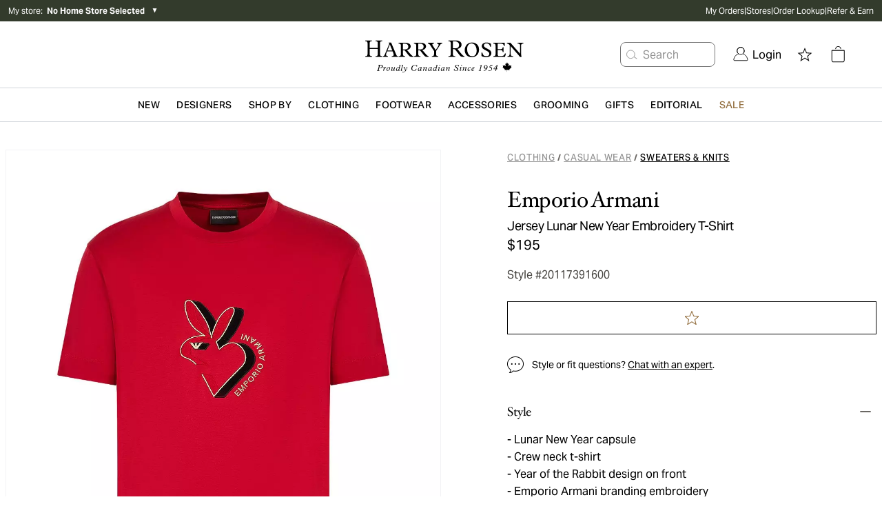

--- FILE ---
content_type: text/html; charset=utf-8
request_url: https://www.harryrosen.com/en/product/emporio-armani-jersey-lunar-new-year-embroidery-t-shirt-20117391600
body_size: 35214
content:
<!DOCTYPE html><html lang="en"><head><meta charSet="utf-8"/><meta name="viewport" content="width=device-width"/><script defer="" type="application/ld+json">
          {
            "@context": "https://schema.org",
            "@type": "Organization",
            "url": "https://www.harryrosen.com",
            "logo": "https://www.harryrosen.com/assets/harry-rosen-logo.svg"
          }</script><title>Emporio Armani Jersey Lunar New Year Embroidery T-Shirt | Sweaters &amp; Knits | Harry Rosen</title><meta name="robots" content="index,follow"/><meta name="description" content="Heading into 2023, celebrate your holidays with Emporio Armani&#x27;s Lunar New Year capsule. The capsule uses the Year of the Rabbit as the centrepiece for the collection, as it is known to be the luckiest of the 12 zodiac animals and offers great longevity. This t-shirt is crafted from stretchy jersey cotton, and features a rabbit embroidery on the front — ruby red yarn, black velvet, and gold detailing make up the design. Finished with Emporio branding, there won&#x27;t be a better tee to wear first in the new year."/><meta property="og:title" content="Emporio Armani Jersey Lunar New Year Embroidery T-Shirt | Sweaters &amp; Knits | Harry Rosen"/><meta property="og:url" content="https://www.harryrosen.com/en/product/emporio-armani-jersey-lunar-new-year-embroidery-t-shirt-20117391600"/><meta property="og:description" content="Heading into 2023, celebrate your holidays with Emporio Armani&#x27;s Lunar New Year capsule. The capsule uses the Year of the Rabbit as the centrepiece for the collection, as it is known to be the luckiest of the 12 zodiac animals and offers great longevity. This t-shirt is crafted from stretchy jersey cotton, and features a rabbit embroidery on the front — ruby red yarn, black velvet, and gold detailing make up the design. Finished with Emporio branding, there won&#x27;t be a better tee to wear first in the new year."/><meta property="og:image" content="https://cdn.media.amplience.net/i/harryrosen/20117391600"/><link rel="canonical" href="https://www.harryrosen.com/en/product/emporio-armani-jersey-lunar-new-year-embroidery-t-shirt-20117391600"/><link rel="alternate" href="https://www.harryrosen.com/en/product/emporio-armani-jersey-lunar-new-year-embroidery-t-shirt-20117391600" hrefLang="x-default"/><link rel="alternate" href="https://www.harryrosen.com/en/product/emporio-armani-jersey-lunar-new-year-embroidery-t-shirt-20117391600" hrefLang="en"/><link rel="alternate" href="https://www.harryrosen.com/en/product/emporio-armani-jersey-lunar-new-year-embroidery-t-shirt-20117391600" hrefLang="en-CA"/><link rel="alternate" href="https://www.harryrosen.com/fr/produit/emporio-armani-t-shirt-en-jersey-collection-pour-le-nouvel-an-lunaire-20117391600" hrefLang="fr"/><link rel="alternate" href="https://www.harryrosen.com/fr/produit/emporio-armani-t-shirt-en-jersey-collection-pour-le-nouvel-an-lunaire-20117391600" hrefLang="fr-CA"/><script defer="" type="application/ld+json">
            [
              {
                "@context": "https://schema.org/",
                "@type": "Product",
                "name": "Jersey Lunar New Year Embroidery T-Shirt",
                "description": "Heading into 2023, celebrate your holidays with Emporio Armani's Lunar New Year capsule. The capsule uses the Year of the Rabbit as the centrepiece for the collection, as it is known to be the luckiest of the 12 zodiac animals and offers great longevity. This t-shirt is crafted from stretchy jersey cotton, and features a rabbit embroidery on the front — ruby red yarn, black velvet, and gold detailing make up the design. Finished with Emporio branding, there won't be a better tee to wear first in the new year.",
                "image": "https://cdn.media.amplience.net/i/harryrosen/20117391600",
                "brand": {
                  "@type": "Brand",
                  "name": "Emporio Armani"
                },
                "category": {
                  "@type": "Thing",
                  "name": "Clothing > Casual Wear > Sweaters & Knits"
                },
                "identifier": {
                  "@type": "PropertyValue",
                  "propertyID": "style ID",
                  "value": "20117391600"
                },
                "offers": {
                  "@type": "Offer",
                  "priceCurrency": "CAD",
                  "price": "195.00",
                  "availability": "InStock",
                  "url": "https://www.harryrosen.com/en/product/emporio-armani-jersey-lunar-new-year-embroidery-t-shirt-20117391600"
                }
              }
            ]
          </script><link rel="preload" as="image" imageSrcSet="https://cdn.media.amplience.net/i/harryrosen/20117391600?maxW=1080&amp;fmt=auto 1x, https://cdn.media.amplience.net/i/harryrosen/20117391600?maxW=3840&amp;fmt=auto 2x" fetchpriority="high"/><script defer="" type="application/ld+json">
            [
              {
                "@context": "http://schema.org",
                "@type": "BreadcrumbList",
                "itemListElement":
                  [
                    {
                          "@type": "ListItem",
                          "position": 1,
                          "item":
                          {
                          "@id": "https://www.harryrosen.com/en/shop/clothing",
                          "name": "Clothing"
                          }
                        },{
                          "@type": "ListItem",
                          "position": 2,
                          "item":
                          {
                          "@id": "https://www.harryrosen.com/en/shop/casual-wear",
                          "name": "Casual Wear"
                          }
                        },{
                          "@type": "ListItem",
                          "position": 3,
                          "item":
                          {
                          "@id": "https://www.harryrosen.com/en/shop/sweaters-knits",
                          "name": "Sweaters & Knits"
                          }
                        }
                  ]
              }
            ]</script><script defer="" type="application/ld+json">
            [
              {
                "@context": "http://schema.org",
                "@type": "BreadcrumbList",
                "itemListElement":
                  [
                    {
                          "@type": "ListItem",
                          "position": 1,
                          "item":
                          {
                          "@id": "https://www.harryrosen.com/en/shop/clothing",
                          "name": "Clothing"
                          }
                        },{
                          "@type": "ListItem",
                          "position": 2,
                          "item":
                          {
                          "@id": "https://www.harryrosen.com/en/shop/casual-wear",
                          "name": "Casual Wear"
                          }
                        },{
                          "@type": "ListItem",
                          "position": 3,
                          "item":
                          {
                          "@id": "https://www.harryrosen.com/en/shop/sweaters-knits",
                          "name": "Sweaters & Knits"
                          }
                        }
                  ]
              }
            ]</script><meta name="next-head-count" content="20"/><link rel="icon" href="/favicon.ico"/><link rel="apple-touch-icon" href="/apple-touch-icon.png"/><link rel="preload" href="/_next/static/css/7ae90ae55ea71c39.css" as="style"/><link rel="stylesheet" href="/_next/static/css/7ae90ae55ea71c39.css" data-n-g=""/><link rel="preload" href="/_next/static/css/eb475997e13e731b.css" as="style"/><link rel="stylesheet" href="/_next/static/css/eb475997e13e731b.css" data-n-p=""/><noscript data-n-css=""></noscript><script defer="" nomodule="" src="/_next/static/chunks/polyfills-42372ed130431b0a.js"></script><script src="/_next/static/chunks/webpack-fee8159b2ed2469b.js" defer=""></script><script src="/_next/static/chunks/framework-18cbfda4a4dead6e.js" defer=""></script><script src="/_next/static/chunks/main-e3ced1ecd5121f46.js" defer=""></script><script src="/_next/static/chunks/pages/_app-48db75c1c923e459.js" defer=""></script><script src="/_next/static/chunks/4c744e84-27c6f9c21183c62b.js" defer=""></script><script src="/_next/static/chunks/9814d858-1e5f427548450ffa.js" defer=""></script><script src="/_next/static/chunks/9145-707dc7a442621b15.js" defer=""></script><script src="/_next/static/chunks/7161-9adfd5371a90e9f3.js" defer=""></script><script src="/_next/static/chunks/3437-9f4d8e0a8905562b.js" defer=""></script><script src="/_next/static/chunks/3075-6cf428f6dd66b8c1.js" defer=""></script><script src="/_next/static/chunks/pages/%5Blang%5D/product/%5BproductSlug%5D-263e5006ee23be52.js" defer=""></script><script src="/_next/static/W-oExmLiq0Flc9UIdvvQ4/_buildManifest.js" defer=""></script><script src="/_next/static/W-oExmLiq0Flc9UIdvvQ4/_ssgManifest.js" defer=""></script><style data-styled="" data-styled-version="5.3.11">.fzMavA{display:-webkit-box;display:-webkit-flex;display:-ms-flexbox;display:flex;-webkit-flex-direction:row;-ms-flex-direction:row;flex-direction:row;z-index:99;height:48px;-webkit-box-pack:justify;-webkit-justify-content:space-between;-ms-flex-pack:justify;justify-content:space-between;border-bottom:1px solid #F2F2F2;box-shadow:none;}/*!sc*/
@media all and (min-width:1024px){.fzMavA{height:48px;-webkit-box-pack:justify;-webkit-justify-content:space-between;-ms-flex-pack:justify;justify-content:space-between;box-shadow:none;}}/*!sc*/
.fzMavA .mp-1dSXQi{width:auto;padding-left:4rem;}/*!sc*/
data-styled.g8[id="sc-fqkvVR"]{content:"fzMavA,"}/*!sc*/
.diVBUp{padding:24px;display:-webkit-box;display:-webkit-flex;display:-ms-flexbox;display:flex;-webkit-flex-direction:column;-ms-flex-direction:column;flex-direction:column;-webkit-box-pack:center;-webkit-justify-content:center;-ms-flex-pack:center;justify-content:center;-webkit-align-items:flex-start;-webkit-box-align:flex-start;-ms-flex-align:flex-start;align-items:flex-start;}/*!sc*/
data-styled.g10[id="sc-iGgWBj"]{content:"diVBUp,"}/*!sc*/
.eoXAC{border-radius:4px;border-style:solid;cursor:pointer;display:-webkit-inline-box;display:-webkit-inline-flex;display:-ms-inline-flexbox;display:inline-flex;-webkit-align-items:center;-webkit-box-align:center;-ms-flex-align:center;align-items:center;-webkit-box-pack:center;-webkit-justify-content:center;-ms-flex-pack:center;justify-content:center;background-color:#050505;border:1px solid #050505;color:#ffffff;padding:12px;-webkit-text-decoration:none;text-decoration:none;font-family:sans-serif;background-color:#050505;border-color:#050505;color:#ffffff;padding:12px;}/*!sc*/
.eoXAC:focus:not(:focus-visible){outline:none;}/*!sc*/
.eoXAC .mp-1RTW9d{text-align:center;text-transform:uppercase;-webkit-letter-spacing:0.04em;-moz-letter-spacing:0.04em;-ms-letter-spacing:0.04em;letter-spacing:0.04em;padding:4px;font-weight:600;white-space:nowrap;-webkit-flex-shrink:0;-ms-flex-negative:0;flex-shrink:0;-webkit-box-flex:0;-webkit-flex-grow:0;-ms-flex-positive:0;flex-grow:0;cursor:pointer;}/*!sc*/
.eoXAC .mp-Gt6Jw{display:-webkit-box;display:-webkit-flex;display:-ms-flexbox;display:flex;font-size:18px;padding:4px;overflow:hidden;width:auto;height:auto;line-height:1rem;-webkit-flex-shrink:0;-ms-flex-negative:0;flex-shrink:0;-webkit-box-flex:0;-webkit-flex-grow:0;-ms-flex-positive:0;flex-grow:0;cursor:pointer;}/*!sc*/
.eoXAC:hover{background-color:#050505;border:1px solid #050505;}/*!sc*/
.eoXAC:disabled{background-color:#C4CDD5;border:1px solid #C4CDD5;color:#637381;cursor:auto;pointer-events:none;}/*!sc*/
.eoXAC .mp-Gt6Jw{padding:4px;font-size:18px;}/*!sc*/
.eoXAC .mp-1RTW9d{padding:4px;font-size:14px;line-height:16px;}/*!sc*/
.eoXAC:hover{background-color:#050505;border-color:#050505;}/*!sc*/
data-styled.g11[id="sc-gsFSXq"]{content:"eoXAC,"}/*!sc*/
.hnYslB{z-index:999;position:-webkit-sticky;position:sticky;background-color:white;overflow:hidden;-webkit-flex-direction:row;-ms-flex-direction:row;flex-direction:row;z-index:99;height:48px;-webkit-box-pack:justify;-webkit-justify-content:space-between;-ms-flex-pack:justify;justify-content:space-between;border-bottom:1px solid #F2F2F2;box-shadow:none;}/*!sc*/
@media all and (min-width:1024px){.hnYslB{padding:0;-webkit-box-pack:center;-webkit-justify-content:center;-ms-flex-pack:center;justify-content:center;height:48px;box-shadow:0px 6px 5px rgba(0,0,0,0.05), 0px -6px 5px rgba(0,0,0,0.05);}}/*!sc*/
.hnYslB .mp-1Ti5J4{width:20%;padding:0;-webkit-align-items:flex-start;-webkit-box-align:flex-start;-ms-flex-align:flex-start;align-items:flex-start;padding-left:60px;}/*!sc*/
@media screen and (max-width:1024px){.hnYslB .mp-1Ti5J4{display:none;}}/*!sc*/
.hnYslB .mp-5FRHb{font-size:18px;color:#212B36;font-weight:600;}/*!sc*/
.hnYslB .mp-2nHdnB{background-color:white;display:-webkit-box;display:-webkit-flex;display:-ms-flexbox;display:flex;-webkit-align-items:center;-webkit-box-align:center;-ms-flex-align:center;align-items:center;-webkit-box-pack:center;-webkit-justify-content:center;-ms-flex-pack:center;justify-content:center;width:60%;margin-top:0;}/*!sc*/
@media screen and (max-width:1024px){.hnYslB .mp-2nHdnB{background-color:white;width:100%;}}/*!sc*/
.hnYslB .mp-2p3zKf{padding:12px;margin:0 12px;font-weight:600;display:block;border-bottom:3px solid transparent;border-top:3px solid transparent;background-color:white;border-color:transparent;}/*!sc*/
.hnYslB .mp-2p3zKf:hover{border-top:3px solid transparent;background-color:white;border-color:transparent;border-bottom:3px solid #050505;}/*!sc*/
@media screen and (max-width:1024px){.hnYslB .mp-2p3zKf{margin:0;border-color:transparent;}.hnYslB .mp-2p3zKf:hover{border-color:transparent;}.hnYslB .mp-2p3zKf:focus{border-color:transparent;}}/*!sc*/
.hnYslB .mp-2p3zKf label{color:#637381;}/*!sc*/
.hnYslB .mp-2p3zKf label:hover{color:#050505;}/*!sc*/
.hnYslB .mp-2p3zKf label:focus{color:#050505;}/*!sc*/
@media screen and (max-width:1024px){.hnYslB .mp-2p3zKf label{font-weight:400;padding-left:16px;color:#212B36;text-transform:capitalize;font-size:16px;font-family:AktivGrotesk,sans-serif;-webkit-letter-spacing:0;-moz-letter-spacing:0;-ms-letter-spacing:0;letter-spacing:0;line-height:20px;}}/*!sc*/
.hnYslB .mp-1gViPx{border-top:3px solid transparent;background-color:white;border-color:transparent;border-bottom:3px solid #050505;}/*!sc*/
@media screen and (max-width:1024px){.hnYslB .mp-1gViPx{border-color:transparent;}}/*!sc*/
.hnYslB .mp-1gViPx label{color:#050505;}/*!sc*/
.hnYslB .mp-4EwZcH{width:100%;padding:0;}/*!sc*/
.hnYslB .mp-4EwZcH button{width:100%;text-align:left;}/*!sc*/
.hnYslB .mp-4EwZcH button span{padding-left:12px;color:#212B36;text-transform:capitalize;font-size:16px;}/*!sc*/
.hnYslB .mp-3zzjua{text-align:left;display:-webkit-box;display:-webkit-flex;display:-ms-flexbox;display:flex;-webkit-flex-direction:row;-ms-flex-direction:row;flex-direction:row;-webkit-box-pack:justify;-webkit-justify-content:space-between;-ms-flex-pack:justify;justify-content:space-between;-webkit-align-items:center;-webkit-box-align:center;-ms-flex-align:center;align-items:center;}/*!sc*/
.hnYslB .mp-3zzjua:first-child{border-top:1px solid #C4CDD5;}/*!sc*/
.hnYslB .mp-3zzjua:not(:last-child){border-bottom:1px solid #C4CDD5;}/*!sc*/
.hnYslB .mp-2vTdvn{margin:-16px 0;}/*!sc*/
.hnYslB .mp-1CdXVl{-webkit-flex:1;-ms-flex:1;flex:1;color:#000000;text-align:left;}/*!sc*/
.hnYslB .mp-37kax3{font-size:18px;margin:12px;color:#050505;}/*!sc*/
.hnYslB .mp-2ZOzyZ{padding:8px;padding-left:24px;padding-right:24px;}/*!sc*/
.hnYslB .mp-2ZOzyZ label{font-size:12px;}/*!sc*/
.hnYslB .mp-1NaNuW{background-color:white;display:-webkit-box;display:-webkit-flex;display:-ms-flexbox;display:flex;-webkit-box-pack:center;-webkit-justify-content:center;-ms-flex-pack:center;justify-content:center;-webkit-align-items:center;-webkit-box-align:center;-ms-flex-align:center;align-items:center;width:20%;}/*!sc*/
@media screen and (max-width:1024px){.hnYslB .mp-1NaNuW{display:none;}}/*!sc*/
.hnYslB .mp-2LUGWm{margin-right:8px;width:20px;height:20px;}/*!sc*/
@media all and (min-width:1024px){.hnYslB{height:48px;-webkit-box-pack:justify;-webkit-justify-content:space-between;-ms-flex-pack:justify;justify-content:space-between;box-shadow:none;}}/*!sc*/
.hnYslB .mp-5FRHb{font-size:20px;font-family:HoeflerText,serif;line-height:28px;font-weight:normal;text-transform:capitalize;-webkit-letter-spacing:-0.24px;-moz-letter-spacing:-0.24px;-ms-letter-spacing:-0.24px;letter-spacing:-0.24px;overflow:hidden;white-space:nowrap;text-overflow:ellipsis;max-width:15vw;}/*!sc*/
.hnYslB .mp-1Ti5J4{width:auto;padding-left:4rem;}/*!sc*/
.hnYslB .mp-2nHdnB{width:auto;}/*!sc*/
.hnYslB .mp-2p3zKf{padding:24px;padding-top:9px;padding-bottom:9px;border-radius:0;margin:0;border-bottom:2px solid transparent;border-radius:2.5%;}/*!sc*/
.hnYslB .mp-2p3zKf:hover{border-bottom:2px solid #050505;}/*!sc*/
.hnYslB .mp-2p3zKf label{font-size:16px;font-family:AktivGrotesk,sans-serif;line-height:20px;text-transform:capitalize;-webkit-letter-spacing:-0.24px;-moz-letter-spacing:-0.24px;-ms-letter-spacing:-0.24px;letter-spacing:-0.24px;color:#696763;}/*!sc*/
.hnYslB .mp-2ZOzyZ{border-radius:0;background-color:#333b2c;}/*!sc*/
.hnYslB .mp-2ZOzyZ label{font-size:16px;font-family:AktivGrotesk,sans-serif;line-height:18px;text-transform:none;-webkit-letter-spacing:-0.24px;-moz-letter-spacing:-0.24px;-ms-letter-spacing:-0.24px;letter-spacing:-0.24px;}/*!sc*/
.hnYslB .mp-1NaNuW{width:auto;padding-right:5rem;}/*!sc*/
.hnYslB .mp-1gViPx{border-bottom:2px solid #050505;}/*!sc*/
.hnYslB .mp-1gViPx label{color:black;}/*!sc*/
data-styled.g70[id="sc-dSCufp"]{content:"hnYslB,"}/*!sc*/
</style></head><body><div id="__next"><div class="antialiased"><div class="search-insights"><span id="dy_loyalty_tier" class="hidden w-0"></span><div class="sticky z-200 top-0"></div><div class="hidden lg:block"><div class="py-2 bg-palette-green"><div class="max-w-full w-header-desktop px-3 mx-auto flex items-center justify-between"><div class="text-white text-xs w-2/5 relative"><div class="flex align-middle justify-between lg:justify-start mb-4 lg:mb-0"><button class="flex items-center cursor-pointer"><span>My store<!-- -->:  </span><span class="font-bold">No Home Store Selected</span> </button><div class="text-black ml-2"><span class="block lg:hidden text-white"> <span aria-hidden="false" aria-label="" tabindex="0" role="button" class="bg-center bg-no-repeat cursor-pointer block w-8 h-8 IconButton_chevronRight__ZyN31"></span> </span><span class="hidden lg:block text-white"><span>▼</span></span></div></div></div><nav data-name="utility navigation" class="flex"><ul class="flex w-full justify-between text-white text-xs gap-4"><li><a href="/en/my-orders">My Orders</a></li><li>|</li><li><a href="/en/stores">Stores</a></li><li>|</li><li><a href="/en/order-lookup">Order Lookup</a></li><li>|</li><li><a href="/en/refer-a-friend">Refer &amp; Earn</a></li></ul></nav></div></div></div><div class="lg:hidden w-full h-12 sticky top-0 flex items-center justify-center px-3 border-b border-grays-300 bg-white z-100"><div class="w-1/4"><div class="relative flex justify-start gap-3"><span aria-hidden="false" aria-label="Open menu" tabindex="0" role="button" class="bg-center bg-no-repeat cursor-pointer block w-8 h-8 IconButton_mobileMenu__lCcWc"></span><div class="flex items-center justify-center relative"><span id="mobile_header_search_box" aria-hidden="false" aria-label="Search for product" tabindex="0" role="button" class="bg-center bg-no-repeat cursor-pointer block w-8 h-8 IconButton_searchPrimary__k_p7Y"></span></div></div></div><div class="w-1/2 flex justify-center"><a id="header_main_logo_mobile" aria-label="Home page" title="Home page" name="Home page" href="/en"><div class="bg-no-repeat bg-contain Logo_logo__c5nVK bg-center h-12"></div></a></div><div class="flex justify-end gap-2 w-1/4"><a id="mobile_header_wishlist" class=" flex items-center cursor-pointer" name="Open wishlist" title="Open wishlist" href="/en/wishlist"><span class="sr-only">Open wishlist</span><span aria-hidden="false" aria-label="Open wishlist" tabindex="0" role="button" class="bg-center bg-no-repeat cursor-pointer block w-8 h-8 IconButton_star__aCgJm"></span></a><div class="flex h-12 items-center justify-center relative"><button id="header_cart_mobile" aria-expanded="false" aria-controls="header_cart_mobile-cartmenu" aria-label="Open cart" class="relative cursor-pointer h-11 flex items-center"><span aria-hidden="false" aria-label="" tabindex="0" role="button" class="bg-center bg-no-repeat cursor-pointer block w-8 h-8 IconButton_cart__AOy4T"></span></button></div></div></div><div class="hidden lg:w-full lg:flex lg:flex-col lg:text-white border-b border-gray-300"><div class="px-10"><div class="container xl:max-w-full xl:w-header-desktop mx-auto flex items-center justify-between"><div class="hidden xl:block w-1/3"></div><div class="relative w-1/3"><a class="flex w-full" id="header_main_logo" aria-label="Home page" title="Home page" name="Home page" href="/en"><span class="sr-only">Home page</span><div class="bg-no-repeat bg-contain Logo_logo__c5nVK bg-center h-12 w-full h-24 max-h-full"></div></a></div><div class="relative flex items-center justify-end w-1/3"><div id="header_search_box" class="flex justify-center whitespace-nowrap mr-4"><button class="flex items-center h-9 border border-grays-400 text-grays-350 bg-white rounded-lg pr-13" aria-label="Search for product"><span aria-hidden="true" aria-label="" tabindex="0" role="button" class="bg-center bg-no-repeat cursor-pointer block w-8 h-8 IconButton_searchQuaternary__zZdgM"></span><span class="hover:text-tertiary-darker-gold cursor-pointer">Search</span></button></div><nav class="flex justify-end text-black"><button id="header_login" class="flex cursor-pointer flex pl-2.5 pr-2.5 items-center justify-center" role="link" aria-label="Login"><span class="NavSecondaryDesktop_account__44JAp"></span><span class="ml-1.5">Login</span></button><div class="mx-2 h-16 flex items-center justify-center"><a id="header_wishlist" class=" flex items-center cursor-pointer" name="Open wishlist" title="Open wishlist" href="/en/wishlist"><span class="sr-only">Open wishlist</span><span aria-hidden="false" aria-label="Open wishlist" tabindex="0" role="button" class="bg-center bg-no-repeat cursor-pointer block w-8 h-8 IconButton_star__aCgJm"></span></a></div><div class="mx-2 h-16 flex items-center justify-center relative"><button id="header_cart" aria-expanded="false" aria-controls="header_cart-cartmenu" aria-label="Open cart" class="relative cursor-pointer h-11 flex items-center"><span aria-hidden="false" aria-label="" tabindex="0" role="button" class="bg-center bg-no-repeat cursor-pointer block w-8 h-8 IconButton_cart__AOy4T"></span></button></div></nav></div></div></div></div><div class="hidden lg:block sticky bg-white top-0 z-100 border-b border-gray-300"><nav name="primary navigation" class="flex items-center justify-center lg:px-4 xl:px-48 text-black bg-white gap-8" id="header"><div class="flex-1 hidden"><a id="sub_header_main_logo" aria-label="Home page" title="Home page" name="Home page" href="/en"><div class="bg-no-repeat bg-contain Logo_logoGlyph__SzVod h-8 bg-black bg-center h-4 h-8 w-8"></div></a></div><nav role="navigation" aria-label="Menu" class="container flex h-12 items-center leading-none justify-center"><ul class="flex overflow-x-auto overflow-y-hidden items-center h-full w-full justify-between"><li><div class="flex" aria-expanded="false" aria-controls="category-menu-New"><a href="/en/shop/new?sortBy=online_from_date_desc"><span id="header_New" class="whitespace-nowrap inline-block px-2 py-4 font-semibold text-sm text-primary tracking-wide cursor-pointer uppercase">New</span></a><div class="absolute left-0 w-full py-10 z-300 bg-white xl:px-64 mt-12 shadow-sm hidden" id="category-menu-New"><div class="container mx-auto flex"><div class="flex flex-1"><div class="flex-1 pr-4 last:pr-0"><a href="#Designers" class="cursor-pointer NavPrimaryDesktop_navSkip__HxhHU">skip to next main menu item</a><div><a href="/en/shop/new"><span id="" class="inline-block mb-4 text-sm font-bold text-primary cursor-pointer hover:underline">Shop New Arrivals </span></a><ul class="mb-12"><li class="mb-4"><a href="/en/shop/new?sortBy=online_from_date_desc&amp;attributes.level1Category=Clothing"><span id="" class="no-underline text-grays-500 text-sm hover:text-primary hover:underline cursor-pointer ">Clothing</span></a></li><li class="mb-4"><a href="/en/shop/new?sortBy=online_from_date_desc&amp;attributes.level1Category=Footwear"><span id="" class="no-underline text-grays-500 text-sm hover:text-primary hover:underline cursor-pointer ">Footwear</span></a></li><li class="mb-4"><a href="/en/shop/new?sortBy=online_from_date_desc&amp;attributes.level1Category=Accessories"><span id="" class="no-underline text-grays-500 text-sm hover:text-primary hover:underline cursor-pointer ">Accessories</span></a></li><li class="mb-4"><a href="/en/shop/new?sortBy=online_from_date_desc&amp;attributes.level3Category%5B0%5D=Leather&amp;attributes.level3Category%5B1%5D=Coats"><span id="" class="no-underline text-grays-500 text-sm hover:text-primary hover:underline cursor-pointer ">Coats &amp; Jackets</span></a></li></ul></div></div><div class="flex-1 pr-4 last:pr-0"><a href="#Designers" class="cursor-pointer NavPrimaryDesktop_navSkip__HxhHU">skip to next main menu item</a><div><span id="" class="inline-block mb-4 text-sm font-bold text-primary cursor-pointer">Featured Brands</span><ul class="mb-12"><li class="mb-4"><a href="/en/designers/tom-ford?sortBy=online_from_date_desc"><span id="" class="no-underline text-grays-500 text-sm hover:text-primary hover:underline cursor-pointer ">TOM FORD</span></a></li><li class="mb-4"><a href="/en/designers/brunello-cucinelli?sortBy=online_from_date_desc"><span id="" class="no-underline text-grays-500 text-sm hover:text-primary hover:underline cursor-pointer ">Brunello Cucinelli</span></a></li><li class="mb-4"><a href="/en/designers/eleventy?sortBy=online_from_date_desc"><span id="" class="no-underline text-grays-500 text-sm hover:text-primary hover:underline cursor-pointer ">Eleventy</span></a></li><li class="mb-4"><a href="/en/designers/100-hands?sortBy=online_from_date_desc"><span id="" class="no-underline text-grays-500 text-sm hover:text-primary hover:underline cursor-pointer ">100 Hands</span></a></li><li class="mb-4"><a href="/en/designers/nn07?sortBy=online_from_date_desc"><span id="" class="no-underline text-grays-500 text-sm hover:text-primary hover:underline cursor-pointer ">NN07</span></a></li><li class="mb-4"><a href="/en/designers/thom-browne?sortBy=online_from_date_desc"><span id="" class="no-underline text-grays-500 text-sm hover:text-primary hover:underline cursor-pointer ">Thom Browne</span></a></li><li class="mb-4"><a href="/en/designers/moncler?sortBy=online_from_date_desc"><span id="" class="no-underline text-grays-500 text-sm hover:text-primary hover:underline cursor-pointer ">Moncler</span></a></li><li class="mb-4"><a href="/en/designers/boss?sortBy=online_from_date_desc"><span id="" class="no-underline text-grays-500 text-sm hover:text-primary hover:underline cursor-pointer ">BOSS</span></a></li></ul></div></div><div class="flex-1 pr-4 last:pr-0"><a href="#Designers" class="cursor-pointer NavPrimaryDesktop_navSkip__HxhHU">skip to next main menu item</a><div><a href="/en/shop/new?sortBy=online_from_date_desc"><span id="" class="inline-block mb-4 text-sm font-bold text-primary cursor-pointer hover:underline">New to Harry&#x27;s</span></a><ul class="mb-12"><li class="mb-4"><a href="/en/designers/burberry"><span id="" class="no-underline text-grays-500 text-sm hover:text-primary hover:underline cursor-pointer ">Burberry</span></a></li><li class="mb-4"><a href="/en/designers/fear-of-god"><span id="" class="no-underline text-grays-500 text-sm hover:text-primary hover:underline cursor-pointer ">Fear of God</span></a></li><li class="mb-4"><a href="/en/designers/parfums-de-marly"><span id="" class="no-underline text-grays-500 text-sm hover:text-primary hover:underline cursor-pointer ">Parfums de Marly</span></a></li><li class="mb-4"><a href="/en/designers/paul-betenly"><span id="" class="no-underline text-grays-500 text-sm hover:text-primary hover:underline cursor-pointer ">Paul Betenly</span></a></li><li class="mb-4"><a href="/en/designers/adidas"><span id="" class="no-underline text-grays-500 text-sm hover:text-primary hover:underline cursor-pointer ">Adidas</span></a></li><li class="mb-4"><a href="/en/designers/cdlp"><span id="" class="no-underline text-grays-500 text-sm hover:text-primary hover:underline cursor-pointer ">CDLP</span></a></li></ul></div></div></div><div class="pl-4 NavPrimaryDesktop_promoContainer__QzDJ3"><ul class="flex flex-col"><li class="h-48 mb-4 last:mb-0"><div style="border-width:0;border-style:none;border-color:none" class="w-full "><a href="/en/shop/new?sortBy=online_from_date_desc&amp;attributes.level3Category%5B0%5D=Leather&amp;attributes.level3Category%5B1%5D=Coats"><span id="" class="flex  relative w-full cursor-pointer"><div class="max-w-full max-h-full relative"><div class="flex w-full h-full lg:hidden Image_picture__6GeOl" style="object-fit:cover;object-position:center"><img alt="A man wearing heavyweight Canada Goose winter jackets coordinated in black and beige" loading="lazy" width="649" height="401" decoding="async" data-nimg="1" style="color:transparent;object-fit:cover;object-position:center" sizes="100vw" srcSet="https://cdn.media.amplience.net/i/harryrosen/HR-FW25-Outerwear-Microsite-HW-Mega-Menu-649x401-1?maxW=1280&amp;locale=en-CA,*&amp;$nav-primary-promo$&amp;maxW=640&amp;fmt=auto 640w, https://cdn.media.amplience.net/i/harryrosen/HR-FW25-Outerwear-Microsite-HW-Mega-Menu-649x401-1?maxW=1280&amp;locale=en-CA,*&amp;$nav-primary-promo$&amp;maxW=750&amp;fmt=auto 750w, https://cdn.media.amplience.net/i/harryrosen/HR-FW25-Outerwear-Microsite-HW-Mega-Menu-649x401-1?maxW=1280&amp;locale=en-CA,*&amp;$nav-primary-promo$&amp;maxW=828&amp;fmt=auto 828w, https://cdn.media.amplience.net/i/harryrosen/HR-FW25-Outerwear-Microsite-HW-Mega-Menu-649x401-1?maxW=1280&amp;locale=en-CA,*&amp;$nav-primary-promo$&amp;maxW=1080&amp;fmt=auto 1080w, https://cdn.media.amplience.net/i/harryrosen/HR-FW25-Outerwear-Microsite-HW-Mega-Menu-649x401-1?maxW=1280&amp;locale=en-CA,*&amp;$nav-primary-promo$&amp;maxW=1200&amp;fmt=auto 1200w, https://cdn.media.amplience.net/i/harryrosen/HR-FW25-Outerwear-Microsite-HW-Mega-Menu-649x401-1?maxW=1280&amp;locale=en-CA,*&amp;$nav-primary-promo$&amp;maxW=1920&amp;fmt=auto 1920w, https://cdn.media.amplience.net/i/harryrosen/HR-FW25-Outerwear-Microsite-HW-Mega-Menu-649x401-1?maxW=1280&amp;locale=en-CA,*&amp;$nav-primary-promo$&amp;maxW=2048&amp;fmt=auto 2048w, https://cdn.media.amplience.net/i/harryrosen/HR-FW25-Outerwear-Microsite-HW-Mega-Menu-649x401-1?maxW=1280&amp;locale=en-CA,*&amp;$nav-primary-promo$&amp;maxW=3840&amp;fmt=auto 3840w" src="https://cdn.media.amplience.net/i/harryrosen/HR-FW25-Outerwear-Microsite-HW-Mega-Menu-649x401-1?maxW=1280&amp;locale=en-CA,*&amp;$nav-primary-promo$&amp;maxW=3840&amp;fmt=auto"/></div><div class="hidden w-full h-full lg:flex  Image_picture__6GeOl" style="object-fit:cover;object-position:center"><img alt="A man wearing heavyweight Canada Goose winter jackets coordinated in black and beige" loading="lazy" width="649" height="401" decoding="async" data-nimg="1" style="color:transparent;object-fit:cover;object-position:center" sizes="100vw" srcSet="https://cdn.media.amplience.net/i/harryrosen/HR-FW25-Outerwear-Microsite-HW-Mega-Menu-649x401-1?maxW=1280&amp;locale=en-CA,*&amp;$nav-primary-promo$&amp;maxW=640&amp;fmt=auto 640w, https://cdn.media.amplience.net/i/harryrosen/HR-FW25-Outerwear-Microsite-HW-Mega-Menu-649x401-1?maxW=1280&amp;locale=en-CA,*&amp;$nav-primary-promo$&amp;maxW=750&amp;fmt=auto 750w, https://cdn.media.amplience.net/i/harryrosen/HR-FW25-Outerwear-Microsite-HW-Mega-Menu-649x401-1?maxW=1280&amp;locale=en-CA,*&amp;$nav-primary-promo$&amp;maxW=828&amp;fmt=auto 828w, https://cdn.media.amplience.net/i/harryrosen/HR-FW25-Outerwear-Microsite-HW-Mega-Menu-649x401-1?maxW=1280&amp;locale=en-CA,*&amp;$nav-primary-promo$&amp;maxW=1080&amp;fmt=auto 1080w, https://cdn.media.amplience.net/i/harryrosen/HR-FW25-Outerwear-Microsite-HW-Mega-Menu-649x401-1?maxW=1280&amp;locale=en-CA,*&amp;$nav-primary-promo$&amp;maxW=1200&amp;fmt=auto 1200w, https://cdn.media.amplience.net/i/harryrosen/HR-FW25-Outerwear-Microsite-HW-Mega-Menu-649x401-1?maxW=1280&amp;locale=en-CA,*&amp;$nav-primary-promo$&amp;maxW=1920&amp;fmt=auto 1920w, https://cdn.media.amplience.net/i/harryrosen/HR-FW25-Outerwear-Microsite-HW-Mega-Menu-649x401-1?maxW=1280&amp;locale=en-CA,*&amp;$nav-primary-promo$&amp;maxW=2048&amp;fmt=auto 2048w, https://cdn.media.amplience.net/i/harryrosen/HR-FW25-Outerwear-Microsite-HW-Mega-Menu-649x401-1?maxW=1280&amp;locale=en-CA,*&amp;$nav-primary-promo$&amp;maxW=3840&amp;fmt=auto 3840w" src="https://cdn.media.amplience.net/i/harryrosen/HR-FW25-Outerwear-Microsite-HW-Mega-Menu-649x401-1?maxW=1280&amp;locale=en-CA,*&amp;$nav-primary-promo$&amp;maxW=3840&amp;fmt=auto"/></div><div class="inset-0"><div class="flex flex-col w-full h-full absolute bottom-0 left-0 duration-300 py-7.5 px-4 lg:hover:bg-tertiary-medium-gold-opaque MultiPurposeBlock_gradient__4CBYR"><div class="flex w-full h-full justify-start text-left items-end"><div class="flex flex-col w-full"><p class="font-primary font-bold uppercase tracking-0.5px text-xxs sm:text-tiny text-white MultiPurposeBlock_whiteTextColorDesktop__deo2u MultiPurposeBlock_blackShadowMobile__jRq3Q MultiPurposeBlock_blackShadowDesktop__JJ_xQ">Weather Every Forecast</p><h3 class="font-normal tracking-normal mt-1 text-xl md:text-2.5xl leading-6 text-white lg:text-white font-secondary MultiPurposeBlock_blackShadowMobile__jRq3Q MultiPurposeBlock_blackShadowDesktop__JJ_xQ">Heavyweight Coats </h3></div></div></div></div></div></span></a></div></li><li class="h-48 mb-4 last:mb-0"><div style="border-width:0;border-style:none;border-color:none" class="w-full "><a href="/en/designers/tom-ford"><span id="" class="flex  relative w-full cursor-pointer"><div class="max-w-full max-h-full relative"><div class="flex w-full h-full lg:hidden Image_picture__6GeOl" style="object-fit:cover;object-position:center"><img alt="Male model lounging in a forest green Tom Ford jacket, styled with a white dress shirt, and patterned tie" loading="lazy" width="1" height="1" decoding="async" data-nimg="1" style="color:transparent;object-fit:cover;object-position:center" sizes="100vw" srcSet="https://cdn.media.amplience.net/i/harryrosen/SS26-WK50Homepage&amp;Optimization-ShopNewTOMFORD-mega-menu-649x401?maxW=1280&amp;locale=en-CA,*&amp;$nav-primary-promo$&amp;maxW=640&amp;fmt=auto 640w, https://cdn.media.amplience.net/i/harryrosen/SS26-WK50Homepage&amp;Optimization-ShopNewTOMFORD-mega-menu-649x401?maxW=1280&amp;locale=en-CA,*&amp;$nav-primary-promo$&amp;maxW=750&amp;fmt=auto 750w, https://cdn.media.amplience.net/i/harryrosen/SS26-WK50Homepage&amp;Optimization-ShopNewTOMFORD-mega-menu-649x401?maxW=1280&amp;locale=en-CA,*&amp;$nav-primary-promo$&amp;maxW=828&amp;fmt=auto 828w, https://cdn.media.amplience.net/i/harryrosen/SS26-WK50Homepage&amp;Optimization-ShopNewTOMFORD-mega-menu-649x401?maxW=1280&amp;locale=en-CA,*&amp;$nav-primary-promo$&amp;maxW=1080&amp;fmt=auto 1080w, https://cdn.media.amplience.net/i/harryrosen/SS26-WK50Homepage&amp;Optimization-ShopNewTOMFORD-mega-menu-649x401?maxW=1280&amp;locale=en-CA,*&amp;$nav-primary-promo$&amp;maxW=1200&amp;fmt=auto 1200w, https://cdn.media.amplience.net/i/harryrosen/SS26-WK50Homepage&amp;Optimization-ShopNewTOMFORD-mega-menu-649x401?maxW=1280&amp;locale=en-CA,*&amp;$nav-primary-promo$&amp;maxW=1920&amp;fmt=auto 1920w, https://cdn.media.amplience.net/i/harryrosen/SS26-WK50Homepage&amp;Optimization-ShopNewTOMFORD-mega-menu-649x401?maxW=1280&amp;locale=en-CA,*&amp;$nav-primary-promo$&amp;maxW=2048&amp;fmt=auto 2048w, https://cdn.media.amplience.net/i/harryrosen/SS26-WK50Homepage&amp;Optimization-ShopNewTOMFORD-mega-menu-649x401?maxW=1280&amp;locale=en-CA,*&amp;$nav-primary-promo$&amp;maxW=3840&amp;fmt=auto 3840w" src="https://cdn.media.amplience.net/i/harryrosen/SS26-WK50Homepage&amp;Optimization-ShopNewTOMFORD-mega-menu-649x401?maxW=1280&amp;locale=en-CA,*&amp;$nav-primary-promo$&amp;maxW=3840&amp;fmt=auto"/></div><div class="hidden w-full h-full lg:flex  Image_picture__6GeOl" style="object-fit:cover;object-position:center"><img alt="Male model lounging in a forest green Tom Ford jacket, styled with a white dress shirt, and patterned tie" loading="lazy" width="1" height="1" decoding="async" data-nimg="1" style="color:transparent;object-fit:cover;object-position:center" sizes="100vw" srcSet="https://cdn.media.amplience.net/i/harryrosen/SS26-WK50Homepage&amp;Optimization-ShopNewTOMFORD-mega-menu-649x401?maxW=1280&amp;locale=en-CA,*&amp;$nav-primary-promo$&amp;maxW=640&amp;fmt=auto 640w, https://cdn.media.amplience.net/i/harryrosen/SS26-WK50Homepage&amp;Optimization-ShopNewTOMFORD-mega-menu-649x401?maxW=1280&amp;locale=en-CA,*&amp;$nav-primary-promo$&amp;maxW=750&amp;fmt=auto 750w, https://cdn.media.amplience.net/i/harryrosen/SS26-WK50Homepage&amp;Optimization-ShopNewTOMFORD-mega-menu-649x401?maxW=1280&amp;locale=en-CA,*&amp;$nav-primary-promo$&amp;maxW=828&amp;fmt=auto 828w, https://cdn.media.amplience.net/i/harryrosen/SS26-WK50Homepage&amp;Optimization-ShopNewTOMFORD-mega-menu-649x401?maxW=1280&amp;locale=en-CA,*&amp;$nav-primary-promo$&amp;maxW=1080&amp;fmt=auto 1080w, https://cdn.media.amplience.net/i/harryrosen/SS26-WK50Homepage&amp;Optimization-ShopNewTOMFORD-mega-menu-649x401?maxW=1280&amp;locale=en-CA,*&amp;$nav-primary-promo$&amp;maxW=1200&amp;fmt=auto 1200w, https://cdn.media.amplience.net/i/harryrosen/SS26-WK50Homepage&amp;Optimization-ShopNewTOMFORD-mega-menu-649x401?maxW=1280&amp;locale=en-CA,*&amp;$nav-primary-promo$&amp;maxW=1920&amp;fmt=auto 1920w, https://cdn.media.amplience.net/i/harryrosen/SS26-WK50Homepage&amp;Optimization-ShopNewTOMFORD-mega-menu-649x401?maxW=1280&amp;locale=en-CA,*&amp;$nav-primary-promo$&amp;maxW=2048&amp;fmt=auto 2048w, https://cdn.media.amplience.net/i/harryrosen/SS26-WK50Homepage&amp;Optimization-ShopNewTOMFORD-mega-menu-649x401?maxW=1280&amp;locale=en-CA,*&amp;$nav-primary-promo$&amp;maxW=3840&amp;fmt=auto 3840w" src="https://cdn.media.amplience.net/i/harryrosen/SS26-WK50Homepage&amp;Optimization-ShopNewTOMFORD-mega-menu-649x401?maxW=1280&amp;locale=en-CA,*&amp;$nav-primary-promo$&amp;maxW=3840&amp;fmt=auto"/></div><div class="inset-0"><div class="flex flex-col w-full h-full absolute bottom-0 left-0 duration-300 py-7.5 px-4 lg:hover:bg-tertiary-medium-gold-opaque MultiPurposeBlock_gradient__4CBYR"><div class="flex w-full h-full justify-start text-left items-end"><div class="flex flex-col w-full"><p class="font-primary font-bold uppercase tracking-0.5px text-xxs sm:text-tiny text-white MultiPurposeBlock_whiteTextColorDesktop__deo2u MultiPurposeBlock_blackShadowMobile__jRq3Q MultiPurposeBlock_blackShadowDesktop__JJ_xQ">Stylish Sophistication </p><h3 class="font-normal tracking-normal mt-1 text-xl md:text-2.5xl leading-6 text-white lg:text-white font-secondary MultiPurposeBlock_blackShadowMobile__jRq3Q MultiPurposeBlock_blackShadowDesktop__JJ_xQ">TOM FORD </h3></div></div></div></div></div></span></a></div></li></ul></div></div></div></div></li><li><div class="flex" aria-expanded="false" aria-controls="category-menu-Designers"><a href="/en/designers"><span id="header_Designers" class="whitespace-nowrap inline-block px-2 py-4 font-semibold text-sm text-primary tracking-wide cursor-pointer uppercase">Designers</span></a><div class="absolute left-0 w-full py-10 z-300 bg-white xl:px-64 mt-12 shadow-sm hidden" id="category-menu-Designers"><div class="container mx-auto flex"><div class="flex flex-1"><div class="flex-1 pr-4 last:pr-0"><a href="#Shop By" class="cursor-pointer NavPrimaryDesktop_navSkip__HxhHU">skip to next main menu item</a><div><a href="/en/designers"><span id="" class="inline-block mb-4 text-sm font-bold text-primary cursor-pointer hover:underline">All Designers</span></a><ul class="mb-12"></ul></div><div><span id="" class="inline-block mb-4 text-sm font-bold text-primary cursor-pointer">Favourite Brands</span><ul class="mb-12"><li class="mb-4"><a href="/en/designers/polo-ralph-lauren"><span id="" class="no-underline text-grays-500 text-sm hover:text-primary hover:underline cursor-pointer ">Polo Ralph Lauren</span></a></li><li class="mb-4"><a href="/en/designers/boss"><span id="" class="no-underline text-grays-500 text-sm hover:text-primary hover:underline cursor-pointer ">BOSS</span></a></li><li class="mb-4"><a href="/en/designers/canada-goose"><span id="" class="no-underline text-grays-500 text-sm hover:text-primary hover:underline cursor-pointer ">Canada Goose</span></a></li><li class="mb-4"><a href="/en/designers/patrick-assaraf"><span id="" class="no-underline text-grays-500 text-sm hover:text-primary hover:underline cursor-pointer ">Patrick Assaraf</span></a></li><li class="mb-4"><a href="/en/designers/canali"><span id="" class="no-underline text-grays-500 text-sm hover:text-primary hover:underline cursor-pointer ">Canali</span></a></li><li class="mb-4"><a href="/en/designers/harold"><span id="" class="no-underline text-grays-500 text-sm hover:text-primary hover:underline cursor-pointer ">Harold</span></a></li><li class="mb-4"><a href="/en/designers/eleventy"><span id="" class="no-underline text-grays-500 text-sm hover:text-primary hover:underline cursor-pointer ">Eleventy</span></a></li><li class="mb-4"><a href="/en/designers/eton"><span id="" class="no-underline text-grays-500 text-sm hover:text-primary hover:underline cursor-pointer ">Eton</span></a></li><li class="mb-4"><a href="/en/designers/ferragamo"><span id="" class="no-underline text-grays-500 text-sm hover:text-primary hover:underline cursor-pointer ">Ferragamo</span></a></li><li class="mb-4"><a href="/en/designers/emporio-armani"><span id="" class="no-underline text-grays-500 text-sm hover:text-primary hover:underline cursor-pointer ">Emporio Armani</span></a></li></ul></div></div><div class="flex-1 pr-4 last:pr-0"><a href="#Shop By" class="cursor-pointer NavPrimaryDesktop_navSkip__HxhHU">skip to next main menu item</a><div><span id="" class="inline-block mb-4 text-sm font-bold text-primary cursor-pointer">Luxury Brands</span><ul class="mb-12"><li class="mb-4"><a href="/en/designers/brunello-cucinelli"><span id="" class="no-underline text-grays-500 text-sm hover:text-primary hover:underline cursor-pointer ">Brunello Cucinelli</span></a></li><li class="mb-4"><a href="/en/designers/tom-ford"><span id="" class="no-underline text-grays-500 text-sm hover:text-primary hover:underline cursor-pointer ">TOM FORD</span></a></li><li class="mb-4"><a href="/en/designers/zegna"><span id="" class="no-underline text-grays-500 text-sm hover:text-primary hover:underline cursor-pointer ">ZEGNA</span></a></li><li class="mb-4"><a href="/en/designers/moncler"><span id="" class="no-underline text-grays-500 text-sm hover:text-primary hover:underline cursor-pointer ">Moncler</span></a></li><li class="mb-4"><a href="/en/designers/berluti"><span id="" class="no-underline text-grays-500 text-sm hover:text-primary hover:underline cursor-pointer ">Berluti</span></a></li><li class="mb-4"><a href="/en/designers/isaia"><span id="" class="no-underline text-grays-500 text-sm hover:text-primary hover:underline cursor-pointer ">Isaia</span></a></li><li class="mb-4"><a href="/en/designers/giorgio-armani"><span id="" class="no-underline text-grays-500 text-sm hover:text-primary hover:underline cursor-pointer ">Giorgio Armani</span></a></li><li class="mb-4"><a href="/en/designers/ralph-lauren-purple-label"><span id="" class="no-underline text-grays-500 text-sm hover:text-primary hover:underline cursor-pointer ">Ralph Lauren Purple Label</span></a></li><li class="mb-4"><a href="/en/designers/brioni"><span id="" class="no-underline text-grays-500 text-sm hover:text-primary hover:underline cursor-pointer ">Brioni</span></a></li><li class="mb-4"><a href="/en/designers/kiton"><span id="" class="no-underline text-grays-500 text-sm hover:text-primary hover:underline cursor-pointer ">Kiton</span></a></li><li class="mb-4"><a href="/en/designers/santoni"><span id="" class="no-underline text-grays-500 text-sm hover:text-primary hover:underline cursor-pointer ">Santoni</span></a></li></ul></div></div><div class="flex-1 pr-4 last:pr-0"><a href="#Shop By" class="cursor-pointer NavPrimaryDesktop_navSkip__HxhHU">skip to next main menu item</a><div><span id="" class="inline-block mb-4 text-sm font-bold text-primary cursor-pointer">Designer Brands</span><ul class="mb-12"><li class="mb-4"><a href="/en/designers/thom-browne"><span id="" class="no-underline text-grays-500 text-sm hover:text-primary hover:underline cursor-pointer ">Thom Browne</span></a></li><li class="mb-4"><a href="/en/designers/acne-studios"><span id="" class="no-underline text-grays-500 text-sm hover:text-primary hover:underline cursor-pointer ">Acne Studios</span></a></li><li class="mb-4"><a href="/en/designers/prada"><span id="" class="no-underline text-grays-500 text-sm hover:text-primary hover:underline cursor-pointer ">Prada </span></a></li><li class="mb-4"><a href="/en/designers/nn07"><span id="" class="no-underline text-grays-500 text-sm hover:text-primary hover:underline cursor-pointer ">NN07</span></a></li><li class="mb-4"><a href="/en/designers/stone-island"><span id="" class="no-underline text-grays-500 text-sm hover:text-primary hover:underline cursor-pointer ">Stone Island</span></a></li><li class="mb-4"><a href="/en/designers/represent"><span id="" class="no-underline text-grays-500 text-sm hover:text-primary hover:underline cursor-pointer ">Represent</span></a></li><li class="mb-4"><a href="/en/designers/a-p-c"><span id="" class="no-underline text-grays-500 text-sm hover:text-primary hover:underline cursor-pointer ">A.P.C.</span></a></li><li class="mb-4"><a href="/en/designers/fear-of-god"><span id="" class="no-underline text-grays-500 text-sm hover:text-primary hover:underline cursor-pointer ">Fear of God</span></a></li><li class="mb-4"><a href="/en/designers/kenzo"><span id="" class="no-underline text-grays-500 text-sm hover:text-primary hover:underline cursor-pointer ">Kenzo</span></a></li><li class="mb-4"><a href="/en/designers/balmain"><span id="" class="no-underline text-grays-500 text-sm hover:text-primary hover:underline cursor-pointer ">Balmain</span></a></li><li class="mb-4"><a href="/en/designers/purple-brand"><span id="" class="no-underline text-grays-500 text-sm hover:text-primary hover:underline cursor-pointer ">Purple Brand</span></a></li></ul></div></div></div><div class="pl-4 NavPrimaryDesktop_promoContainer__QzDJ3"><ul class="flex flex-col"><li class="h-48 mb-4 last:mb-0"><div style="border-width:0;border-style:none;border-color:none" class="w-full "><a href="/en/designers/polo-ralph-lauren"><span id="" class="flex  relative w-full cursor-pointer"><div class="max-w-full max-h-full relative"><div class="flex w-full h-full lg:hidden Image_picture__6GeOl" style="object-fit:cover;object-position:center"><img alt="A man wearing a lightweight beige Polo Ralph Lauren sweater" loading="lazy" width="649" height="401" decoding="async" data-nimg="1" style="color:transparent;object-fit:cover;object-position:center" sizes="100vw" srcSet="https://cdn.media.amplience.net/i/harryrosen/FW25-Homepageweek44-DESIGNERS-PoloRL-mega-menu-649x401?maxW=1280&amp;locale=en-CA,*&amp;$nav-primary-promo$&amp;maxW=640&amp;fmt=auto 640w, https://cdn.media.amplience.net/i/harryrosen/FW25-Homepageweek44-DESIGNERS-PoloRL-mega-menu-649x401?maxW=1280&amp;locale=en-CA,*&amp;$nav-primary-promo$&amp;maxW=750&amp;fmt=auto 750w, https://cdn.media.amplience.net/i/harryrosen/FW25-Homepageweek44-DESIGNERS-PoloRL-mega-menu-649x401?maxW=1280&amp;locale=en-CA,*&amp;$nav-primary-promo$&amp;maxW=828&amp;fmt=auto 828w, https://cdn.media.amplience.net/i/harryrosen/FW25-Homepageweek44-DESIGNERS-PoloRL-mega-menu-649x401?maxW=1280&amp;locale=en-CA,*&amp;$nav-primary-promo$&amp;maxW=1080&amp;fmt=auto 1080w, https://cdn.media.amplience.net/i/harryrosen/FW25-Homepageweek44-DESIGNERS-PoloRL-mega-menu-649x401?maxW=1280&amp;locale=en-CA,*&amp;$nav-primary-promo$&amp;maxW=1200&amp;fmt=auto 1200w, https://cdn.media.amplience.net/i/harryrosen/FW25-Homepageweek44-DESIGNERS-PoloRL-mega-menu-649x401?maxW=1280&amp;locale=en-CA,*&amp;$nav-primary-promo$&amp;maxW=1920&amp;fmt=auto 1920w, https://cdn.media.amplience.net/i/harryrosen/FW25-Homepageweek44-DESIGNERS-PoloRL-mega-menu-649x401?maxW=1280&amp;locale=en-CA,*&amp;$nav-primary-promo$&amp;maxW=2048&amp;fmt=auto 2048w, https://cdn.media.amplience.net/i/harryrosen/FW25-Homepageweek44-DESIGNERS-PoloRL-mega-menu-649x401?maxW=1280&amp;locale=en-CA,*&amp;$nav-primary-promo$&amp;maxW=3840&amp;fmt=auto 3840w" src="https://cdn.media.amplience.net/i/harryrosen/FW25-Homepageweek44-DESIGNERS-PoloRL-mega-menu-649x401?maxW=1280&amp;locale=en-CA,*&amp;$nav-primary-promo$&amp;maxW=3840&amp;fmt=auto"/></div><div class="hidden w-full h-full lg:flex  Image_picture__6GeOl" style="object-fit:cover;object-position:center"><img alt="A man wearing a lightweight beige Polo Ralph Lauren sweater" loading="lazy" width="649" height="401" decoding="async" data-nimg="1" style="color:transparent;object-fit:cover;object-position:center" sizes="100vw" srcSet="https://cdn.media.amplience.net/i/harryrosen/FW25-Homepageweek44-DESIGNERS-PoloRL-mega-menu-649x401?maxW=1280&amp;locale=en-CA,*&amp;$nav-primary-promo$&amp;maxW=640&amp;fmt=auto 640w, https://cdn.media.amplience.net/i/harryrosen/FW25-Homepageweek44-DESIGNERS-PoloRL-mega-menu-649x401?maxW=1280&amp;locale=en-CA,*&amp;$nav-primary-promo$&amp;maxW=750&amp;fmt=auto 750w, https://cdn.media.amplience.net/i/harryrosen/FW25-Homepageweek44-DESIGNERS-PoloRL-mega-menu-649x401?maxW=1280&amp;locale=en-CA,*&amp;$nav-primary-promo$&amp;maxW=828&amp;fmt=auto 828w, https://cdn.media.amplience.net/i/harryrosen/FW25-Homepageweek44-DESIGNERS-PoloRL-mega-menu-649x401?maxW=1280&amp;locale=en-CA,*&amp;$nav-primary-promo$&amp;maxW=1080&amp;fmt=auto 1080w, https://cdn.media.amplience.net/i/harryrosen/FW25-Homepageweek44-DESIGNERS-PoloRL-mega-menu-649x401?maxW=1280&amp;locale=en-CA,*&amp;$nav-primary-promo$&amp;maxW=1200&amp;fmt=auto 1200w, https://cdn.media.amplience.net/i/harryrosen/FW25-Homepageweek44-DESIGNERS-PoloRL-mega-menu-649x401?maxW=1280&amp;locale=en-CA,*&amp;$nav-primary-promo$&amp;maxW=1920&amp;fmt=auto 1920w, https://cdn.media.amplience.net/i/harryrosen/FW25-Homepageweek44-DESIGNERS-PoloRL-mega-menu-649x401?maxW=1280&amp;locale=en-CA,*&amp;$nav-primary-promo$&amp;maxW=2048&amp;fmt=auto 2048w, https://cdn.media.amplience.net/i/harryrosen/FW25-Homepageweek44-DESIGNERS-PoloRL-mega-menu-649x401?maxW=1280&amp;locale=en-CA,*&amp;$nav-primary-promo$&amp;maxW=3840&amp;fmt=auto 3840w" src="https://cdn.media.amplience.net/i/harryrosen/FW25-Homepageweek44-DESIGNERS-PoloRL-mega-menu-649x401?maxW=1280&amp;locale=en-CA,*&amp;$nav-primary-promo$&amp;maxW=3840&amp;fmt=auto"/></div><div class="inset-0"><div class="flex flex-col w-full h-full absolute bottom-0 left-0 duration-300 py-7.5 px-4 lg:hover:bg-tertiary-medium-gold-opaque MultiPurposeBlock_gradient__4CBYR"><div class="flex w-full h-full justify-start text-left items-end"><div class="flex flex-col w-full"><p class="font-primary font-bold uppercase tracking-0.5px text-xxs sm:text-tiny text-white MultiPurposeBlock_whiteTextColorDesktop__deo2u MultiPurposeBlock_blackShadowMobile__jRq3Q MultiPurposeBlock_blackShadowDesktop__JJ_xQ">Effortlessly Stylish </p><h3 class="font-normal tracking-normal mt-1 text-xl md:text-2.5xl leading-6 text-white lg:text-white font-secondary MultiPurposeBlock_blackShadowMobile__jRq3Q MultiPurposeBlock_blackShadowDesktop__JJ_xQ">Polo Ralph Lauren</h3></div></div></div></div></div></span></a></div></li><li class="h-48 mb-4 last:mb-0"><div style="border-width:0;border-style:none;border-color:none" class="w-full "><a href="/en/harold?section=offers"><span id="" class="flex  relative w-full cursor-pointer"><div class="max-w-full max-h-full relative"><div class="flex w-full h-full lg:hidden Image_picture__6GeOl" style="object-fit:cover;object-position:center"><img alt="A male model wearing a custom Harold grey tailored suit" loading="lazy" width="649" height="401" decoding="async" data-nimg="1" style="color:transparent;object-fit:cover;object-position:center" sizes="100vw" srcSet="https://cdn.media.amplience.net/i/harryrosen/HR-FW25-Harold-Custom-Sale-web-mega-menu-649x401-1?maxW=1280&amp;locale=en-CA,*&amp;$nav-primary-promo$&amp;maxW=640&amp;fmt=auto 640w, https://cdn.media.amplience.net/i/harryrosen/HR-FW25-Harold-Custom-Sale-web-mega-menu-649x401-1?maxW=1280&amp;locale=en-CA,*&amp;$nav-primary-promo$&amp;maxW=750&amp;fmt=auto 750w, https://cdn.media.amplience.net/i/harryrosen/HR-FW25-Harold-Custom-Sale-web-mega-menu-649x401-1?maxW=1280&amp;locale=en-CA,*&amp;$nav-primary-promo$&amp;maxW=828&amp;fmt=auto 828w, https://cdn.media.amplience.net/i/harryrosen/HR-FW25-Harold-Custom-Sale-web-mega-menu-649x401-1?maxW=1280&amp;locale=en-CA,*&amp;$nav-primary-promo$&amp;maxW=1080&amp;fmt=auto 1080w, https://cdn.media.amplience.net/i/harryrosen/HR-FW25-Harold-Custom-Sale-web-mega-menu-649x401-1?maxW=1280&amp;locale=en-CA,*&amp;$nav-primary-promo$&amp;maxW=1200&amp;fmt=auto 1200w, https://cdn.media.amplience.net/i/harryrosen/HR-FW25-Harold-Custom-Sale-web-mega-menu-649x401-1?maxW=1280&amp;locale=en-CA,*&amp;$nav-primary-promo$&amp;maxW=1920&amp;fmt=auto 1920w, https://cdn.media.amplience.net/i/harryrosen/HR-FW25-Harold-Custom-Sale-web-mega-menu-649x401-1?maxW=1280&amp;locale=en-CA,*&amp;$nav-primary-promo$&amp;maxW=2048&amp;fmt=auto 2048w, https://cdn.media.amplience.net/i/harryrosen/HR-FW25-Harold-Custom-Sale-web-mega-menu-649x401-1?maxW=1280&amp;locale=en-CA,*&amp;$nav-primary-promo$&amp;maxW=3840&amp;fmt=auto 3840w" src="https://cdn.media.amplience.net/i/harryrosen/HR-FW25-Harold-Custom-Sale-web-mega-menu-649x401-1?maxW=1280&amp;locale=en-CA,*&amp;$nav-primary-promo$&amp;maxW=3840&amp;fmt=auto"/></div><div class="hidden w-full h-full lg:flex  Image_picture__6GeOl" style="object-fit:cover;object-position:center"><img alt="A male model wearing a custom Harold grey tailored suit" loading="lazy" width="649" height="401" decoding="async" data-nimg="1" style="color:transparent;object-fit:cover;object-position:center" sizes="100vw" srcSet="https://cdn.media.amplience.net/i/harryrosen/HR-FW25-Harold-Custom-Sale-web-mega-menu-649x401-1?maxW=1280&amp;locale=en-CA,*&amp;$nav-primary-promo$&amp;maxW=640&amp;fmt=auto 640w, https://cdn.media.amplience.net/i/harryrosen/HR-FW25-Harold-Custom-Sale-web-mega-menu-649x401-1?maxW=1280&amp;locale=en-CA,*&amp;$nav-primary-promo$&amp;maxW=750&amp;fmt=auto 750w, https://cdn.media.amplience.net/i/harryrosen/HR-FW25-Harold-Custom-Sale-web-mega-menu-649x401-1?maxW=1280&amp;locale=en-CA,*&amp;$nav-primary-promo$&amp;maxW=828&amp;fmt=auto 828w, https://cdn.media.amplience.net/i/harryrosen/HR-FW25-Harold-Custom-Sale-web-mega-menu-649x401-1?maxW=1280&amp;locale=en-CA,*&amp;$nav-primary-promo$&amp;maxW=1080&amp;fmt=auto 1080w, https://cdn.media.amplience.net/i/harryrosen/HR-FW25-Harold-Custom-Sale-web-mega-menu-649x401-1?maxW=1280&amp;locale=en-CA,*&amp;$nav-primary-promo$&amp;maxW=1200&amp;fmt=auto 1200w, https://cdn.media.amplience.net/i/harryrosen/HR-FW25-Harold-Custom-Sale-web-mega-menu-649x401-1?maxW=1280&amp;locale=en-CA,*&amp;$nav-primary-promo$&amp;maxW=1920&amp;fmt=auto 1920w, https://cdn.media.amplience.net/i/harryrosen/HR-FW25-Harold-Custom-Sale-web-mega-menu-649x401-1?maxW=1280&amp;locale=en-CA,*&amp;$nav-primary-promo$&amp;maxW=2048&amp;fmt=auto 2048w, https://cdn.media.amplience.net/i/harryrosen/HR-FW25-Harold-Custom-Sale-web-mega-menu-649x401-1?maxW=1280&amp;locale=en-CA,*&amp;$nav-primary-promo$&amp;maxW=3840&amp;fmt=auto 3840w" src="https://cdn.media.amplience.net/i/harryrosen/HR-FW25-Harold-Custom-Sale-web-mega-menu-649x401-1?maxW=1280&amp;locale=en-CA,*&amp;$nav-primary-promo$&amp;maxW=3840&amp;fmt=auto"/></div><div class="inset-0"><div class="flex flex-col w-full h-full absolute bottom-0 left-0 duration-300 py-7.5 px-4 lg:hover:bg-tertiary-medium-gold-opaque MultiPurposeBlock_gradient__4CBYR"><div class="flex w-full h-full justify-start text-left items-end"><div class="flex flex-col w-full"><p class="font-primary font-bold uppercase tracking-0.5px text-xxs sm:text-tiny text-white MultiPurposeBlock_whiteTextColorDesktop__deo2u">Year’s Best Prices </p><h3 class="font-normal tracking-normal mt-1 text-xl md:text-2.5xl leading-6 text-white lg:text-white font-secondary">Harold Custom-Made Sale*</h3></div></div></div></div></div></span></a></div></li></ul></div></div></div></div></li><li><div class="flex" aria-expanded="false" aria-controls="category-menu-Shop By"><a id="header_Shop By" href="#" class="whitespace-nowrap inline-block px-2 py-4 font-semibold text-sm text-primary tracking-wide cursor-pointer uppercase">Shop By</a><div class="absolute left-0 w-full py-10 z-300 bg-white xl:px-64 mt-12 shadow-sm hidden" id="category-menu-Shop By"><div class="container mx-auto flex"><div class="flex flex-1"><div class="flex-1 pr-4 last:pr-0"><a href="#Clothing" class="cursor-pointer NavPrimaryDesktop_navSkip__HxhHU">skip to next main menu item</a><div><span id="" class="inline-block mb-4 text-sm font-bold text-primary cursor-pointer">Shop by Occasion</span><ul class="mb-12"><li class="mb-4"><a href="/en/shop/feature-ski-collection"><span id="" class="no-underline text-grays-500 text-sm hover:text-primary hover:underline cursor-pointer ">Après-Ski</span></a></li><li class="mb-4"><a href="/en/shop/feature-winter-shop"><span id="" class="no-underline text-grays-500 text-sm hover:text-primary hover:underline cursor-pointer ">Cold-Weather Edit</span></a></li><li class="mb-4"><a href="/en/shop/feature-casual-weekend-wear"><span id="" class="no-underline text-grays-500 text-sm hover:text-primary hover:underline cursor-pointer ">Weekend Wear</span></a></li><li class="mb-4"><a href="/en/shop/feature-mens-date-outfits"><span id="" class="no-underline text-grays-500 text-sm hover:text-primary hover:underline cursor-pointer ">Date Night</span></a></li><li class="mb-4"><a href="/en/shop/feature-office-wear"><span id="" class="no-underline text-grays-500 text-sm hover:text-primary hover:underline cursor-pointer ">Work Wear</span></a></li><li class="mb-4"><a href="/en/shop/feature-casual-party-wear"><span id="" class="no-underline text-grays-500 text-sm hover:text-primary hover:underline cursor-pointer ">Casual Party Wear</span></a></li><li class="mb-4"><a href="/en/shop/feature-travel"><span id="" class="no-underline text-grays-500 text-sm hover:text-primary hover:underline cursor-pointer ">Travel</span></a></li><li class="mb-4"><a href="/en/shop/feature-event-dressing"><span id="" class="no-underline text-grays-500 text-sm hover:text-primary hover:underline cursor-pointer ">Event Wear</span></a></li><li class="mb-4"><a href="/en/shop/feature-mens-wedding-outfits"><span id="" class="no-underline text-grays-500 text-sm hover:text-primary hover:underline cursor-pointer ">Weddings</span></a></li></ul></div></div><div class="flex-1 pr-4 last:pr-0"><a href="#Clothing" class="cursor-pointer NavPrimaryDesktop_navSkip__HxhHU">skip to next main menu item</a><div><span id="" class="inline-block mb-4 text-sm font-bold text-primary cursor-pointer">Shop by Trend</span><ul class="mb-12"><li class="mb-4"><a href="/en/shop/feature-mens-wardrobe-basics"><span id="" class="no-underline text-grays-500 text-sm hover:text-primary hover:underline cursor-pointer ">Capsule Wardrobe</span></a></li><li class="mb-4"><a href="/en/shop/feature-the-wool-edit"><span id="" class="no-underline text-grays-500 text-sm hover:text-primary hover:underline cursor-pointer ">The Wool Edit </span></a></li><li class="mb-4"><a href="/en/shop/feature-50-shades-of-brown"><span id="" class="no-underline text-grays-500 text-sm hover:text-primary hover:underline cursor-pointer ">50 Shades of Brown </span></a></li><li class="mb-4"><a href="/en/shop/feature-mens-streetwear"><span id="" class="no-underline text-grays-500 text-sm hover:text-primary hover:underline cursor-pointer ">Streetwear</span></a></li><li class="mb-4"><a href="/en/shop/feature-canadian-brands"><span id="" class="no-underline text-grays-500 text-sm hover:text-primary hover:underline cursor-pointer ">Canadian Designers</span></a></li><li class="mb-4"><a href="/en/shop/feature-quiet-luxury"><span id="" class="no-underline text-grays-500 text-sm hover:text-primary hover:underline cursor-pointer ">Quiet Luxury</span></a></li></ul></div></div><div class="flex-1 pr-4 last:pr-0"><a href="#Clothing" class="cursor-pointer NavPrimaryDesktop_navSkip__HxhHU">skip to next main menu item</a><div><span id="" class="inline-block mb-4 text-sm font-bold text-primary cursor-pointer">Tailored for You</span><ul class="mb-12"><li class="mb-4"><a href="/en/personal-styling-services"><span id="" class="no-underline text-grays-500 text-sm hover:text-primary hover:underline cursor-pointer ">Style Advice</span></a></li><li class="mb-4"><a href="/en/made-to-measure"><span id="" class="no-underline text-grays-500 text-sm hover:text-primary hover:underline cursor-pointer ">Made to Measure</span></a></li><li class="mb-4"><a href="/en/harold"><span id="" class="no-underline text-grays-500 text-sm hover:text-primary hover:underline cursor-pointer ">Harold</span></a></li><li class="mb-4"><a href="/en/weddings"><span id="" class="no-underline text-grays-500 text-sm hover:text-primary hover:underline cursor-pointer ">Weddings</span></a></li></ul></div></div></div><div class="pl-4 NavPrimaryDesktop_promoContainer__QzDJ3"><ul class="flex flex-col"><li class="h-48 mb-4 last:mb-0"><div style="border-width:0;border-style:none;border-color:none" class="w-full "><a href="/en/shop/feature-winter-shop"><span id="" class="flex  relative w-full cursor-pointer"><div class="max-w-full max-h-full relative"><div class="flex w-full h-full lg:hidden Image_picture__6GeOl" style="object-fit:cover;object-position:center"><img alt="Models wearing casual lightweight jackets styled for fall" loading="lazy" width="649" height="401" decoding="async" data-nimg="1" style="color:transparent;object-fit:cover;object-position:center" sizes="100vw" srcSet="https://cdn.media.amplience.net/i/harryrosen/HR-FW25-Outerwear-Lookbook-HW-Mackage-mega-menu-649x401-1?maxW=1280&amp;locale=en-CA,*&amp;$nav-primary-promo$&amp;maxW=640&amp;fmt=auto 640w, https://cdn.media.amplience.net/i/harryrosen/HR-FW25-Outerwear-Lookbook-HW-Mackage-mega-menu-649x401-1?maxW=1280&amp;locale=en-CA,*&amp;$nav-primary-promo$&amp;maxW=750&amp;fmt=auto 750w, https://cdn.media.amplience.net/i/harryrosen/HR-FW25-Outerwear-Lookbook-HW-Mackage-mega-menu-649x401-1?maxW=1280&amp;locale=en-CA,*&amp;$nav-primary-promo$&amp;maxW=828&amp;fmt=auto 828w, https://cdn.media.amplience.net/i/harryrosen/HR-FW25-Outerwear-Lookbook-HW-Mackage-mega-menu-649x401-1?maxW=1280&amp;locale=en-CA,*&amp;$nav-primary-promo$&amp;maxW=1080&amp;fmt=auto 1080w, https://cdn.media.amplience.net/i/harryrosen/HR-FW25-Outerwear-Lookbook-HW-Mackage-mega-menu-649x401-1?maxW=1280&amp;locale=en-CA,*&amp;$nav-primary-promo$&amp;maxW=1200&amp;fmt=auto 1200w, https://cdn.media.amplience.net/i/harryrosen/HR-FW25-Outerwear-Lookbook-HW-Mackage-mega-menu-649x401-1?maxW=1280&amp;locale=en-CA,*&amp;$nav-primary-promo$&amp;maxW=1920&amp;fmt=auto 1920w, https://cdn.media.amplience.net/i/harryrosen/HR-FW25-Outerwear-Lookbook-HW-Mackage-mega-menu-649x401-1?maxW=1280&amp;locale=en-CA,*&amp;$nav-primary-promo$&amp;maxW=2048&amp;fmt=auto 2048w, https://cdn.media.amplience.net/i/harryrosen/HR-FW25-Outerwear-Lookbook-HW-Mackage-mega-menu-649x401-1?maxW=1280&amp;locale=en-CA,*&amp;$nav-primary-promo$&amp;maxW=3840&amp;fmt=auto 3840w" src="https://cdn.media.amplience.net/i/harryrosen/HR-FW25-Outerwear-Lookbook-HW-Mackage-mega-menu-649x401-1?maxW=1280&amp;locale=en-CA,*&amp;$nav-primary-promo$&amp;maxW=3840&amp;fmt=auto"/></div><div class="hidden w-full h-full lg:flex  Image_picture__6GeOl" style="object-fit:cover;object-position:center"><img alt="Models wearing casual lightweight jackets styled for fall" loading="lazy" width="649" height="401" decoding="async" data-nimg="1" style="color:transparent;object-fit:cover;object-position:center" sizes="100vw" srcSet="https://cdn.media.amplience.net/i/harryrosen/HR-FW25-Outerwear-Lookbook-HW-Mackage-mega-menu-649x401-1?maxW=1280&amp;locale=en-CA,*&amp;$nav-primary-promo$&amp;maxW=640&amp;fmt=auto 640w, https://cdn.media.amplience.net/i/harryrosen/HR-FW25-Outerwear-Lookbook-HW-Mackage-mega-menu-649x401-1?maxW=1280&amp;locale=en-CA,*&amp;$nav-primary-promo$&amp;maxW=750&amp;fmt=auto 750w, https://cdn.media.amplience.net/i/harryrosen/HR-FW25-Outerwear-Lookbook-HW-Mackage-mega-menu-649x401-1?maxW=1280&amp;locale=en-CA,*&amp;$nav-primary-promo$&amp;maxW=828&amp;fmt=auto 828w, https://cdn.media.amplience.net/i/harryrosen/HR-FW25-Outerwear-Lookbook-HW-Mackage-mega-menu-649x401-1?maxW=1280&amp;locale=en-CA,*&amp;$nav-primary-promo$&amp;maxW=1080&amp;fmt=auto 1080w, https://cdn.media.amplience.net/i/harryrosen/HR-FW25-Outerwear-Lookbook-HW-Mackage-mega-menu-649x401-1?maxW=1280&amp;locale=en-CA,*&amp;$nav-primary-promo$&amp;maxW=1200&amp;fmt=auto 1200w, https://cdn.media.amplience.net/i/harryrosen/HR-FW25-Outerwear-Lookbook-HW-Mackage-mega-menu-649x401-1?maxW=1280&amp;locale=en-CA,*&amp;$nav-primary-promo$&amp;maxW=1920&amp;fmt=auto 1920w, https://cdn.media.amplience.net/i/harryrosen/HR-FW25-Outerwear-Lookbook-HW-Mackage-mega-menu-649x401-1?maxW=1280&amp;locale=en-CA,*&amp;$nav-primary-promo$&amp;maxW=2048&amp;fmt=auto 2048w, https://cdn.media.amplience.net/i/harryrosen/HR-FW25-Outerwear-Lookbook-HW-Mackage-mega-menu-649x401-1?maxW=1280&amp;locale=en-CA,*&amp;$nav-primary-promo$&amp;maxW=3840&amp;fmt=auto 3840w" src="https://cdn.media.amplience.net/i/harryrosen/HR-FW25-Outerwear-Lookbook-HW-Mackage-mega-menu-649x401-1?maxW=1280&amp;locale=en-CA,*&amp;$nav-primary-promo$&amp;maxW=3840&amp;fmt=auto"/></div><div class="inset-0"><div class="flex flex-col w-full h-full absolute bottom-0 left-0 duration-300 py-7.5 px-4 lg:hover:bg-tertiary-medium-gold-opaque MultiPurposeBlock_gradient__4CBYR"><div class="flex w-full h-full justify-start text-left items-end"><div class="flex flex-col w-full"><p class="font-primary font-bold uppercase tracking-0.5px text-xxs sm:text-tiny text-white MultiPurposeBlock_whiteTextColorDesktop__deo2u MultiPurposeBlock_blackShadowMobile__jRq3Q MultiPurposeBlock_blackShadowDesktop__JJ_xQ">The Perfect Layer </p><h3 class="font-normal tracking-normal mt-1 text-xl md:text-2.5xl leading-6 text-white lg:text-white font-secondary MultiPurposeBlock_blackShadowMobile__jRq3Q MultiPurposeBlock_blackShadowDesktop__JJ_xQ">Cold Weather Shop</h3></div></div></div></div></div></span></a></div></li><li class="h-48 mb-4 last:mb-0"><div style="border-width:0;border-style:none;border-color:none" class="w-full "><a href="/en/shop/feature-ski-collection"><span id="" class="flex  relative w-full cursor-pointer"><div class="max-w-full max-h-full relative"><div class="flex w-full h-full lg:hidden Image_picture__6GeOl" style="object-fit:cover;object-position:center"><img alt="A man sitting near the couch wearing black jacket and pants" loading="lazy" width="649" height="401" decoding="async" data-nimg="1" style="color:transparent;object-fit:cover;object-position:center" sizes="100vw" srcSet="https://cdn.media.amplience.net/i/harryrosen/FW25-HR-Four-Season-Apres-whistler-megamenu-649x401?maxW=1280&amp;locale=en-CA,*&amp;$nav-primary-promo$&amp;maxW=640&amp;fmt=auto 640w, https://cdn.media.amplience.net/i/harryrosen/FW25-HR-Four-Season-Apres-whistler-megamenu-649x401?maxW=1280&amp;locale=en-CA,*&amp;$nav-primary-promo$&amp;maxW=750&amp;fmt=auto 750w, https://cdn.media.amplience.net/i/harryrosen/FW25-HR-Four-Season-Apres-whistler-megamenu-649x401?maxW=1280&amp;locale=en-CA,*&amp;$nav-primary-promo$&amp;maxW=828&amp;fmt=auto 828w, https://cdn.media.amplience.net/i/harryrosen/FW25-HR-Four-Season-Apres-whistler-megamenu-649x401?maxW=1280&amp;locale=en-CA,*&amp;$nav-primary-promo$&amp;maxW=1080&amp;fmt=auto 1080w, https://cdn.media.amplience.net/i/harryrosen/FW25-HR-Four-Season-Apres-whistler-megamenu-649x401?maxW=1280&amp;locale=en-CA,*&amp;$nav-primary-promo$&amp;maxW=1200&amp;fmt=auto 1200w, https://cdn.media.amplience.net/i/harryrosen/FW25-HR-Four-Season-Apres-whistler-megamenu-649x401?maxW=1280&amp;locale=en-CA,*&amp;$nav-primary-promo$&amp;maxW=1920&amp;fmt=auto 1920w, https://cdn.media.amplience.net/i/harryrosen/FW25-HR-Four-Season-Apres-whistler-megamenu-649x401?maxW=1280&amp;locale=en-CA,*&amp;$nav-primary-promo$&amp;maxW=2048&amp;fmt=auto 2048w, https://cdn.media.amplience.net/i/harryrosen/FW25-HR-Four-Season-Apres-whistler-megamenu-649x401?maxW=1280&amp;locale=en-CA,*&amp;$nav-primary-promo$&amp;maxW=3840&amp;fmt=auto 3840w" src="https://cdn.media.amplience.net/i/harryrosen/FW25-HR-Four-Season-Apres-whistler-megamenu-649x401?maxW=1280&amp;locale=en-CA,*&amp;$nav-primary-promo$&amp;maxW=3840&amp;fmt=auto"/></div><div class="hidden w-full h-full lg:flex  Image_picture__6GeOl" style="object-fit:cover;object-position:center"><img alt="A man sitting near the couch wearing black jacket and pants" loading="lazy" width="649" height="401" decoding="async" data-nimg="1" style="color:transparent;object-fit:cover;object-position:center" sizes="100vw" srcSet="https://cdn.media.amplience.net/i/harryrosen/FW25-HR-Four-Season-Apres-whistler-megamenu-649x401?maxW=1280&amp;locale=en-CA,*&amp;$nav-primary-promo$&amp;maxW=640&amp;fmt=auto 640w, https://cdn.media.amplience.net/i/harryrosen/FW25-HR-Four-Season-Apres-whistler-megamenu-649x401?maxW=1280&amp;locale=en-CA,*&amp;$nav-primary-promo$&amp;maxW=750&amp;fmt=auto 750w, https://cdn.media.amplience.net/i/harryrosen/FW25-HR-Four-Season-Apres-whistler-megamenu-649x401?maxW=1280&amp;locale=en-CA,*&amp;$nav-primary-promo$&amp;maxW=828&amp;fmt=auto 828w, https://cdn.media.amplience.net/i/harryrosen/FW25-HR-Four-Season-Apres-whistler-megamenu-649x401?maxW=1280&amp;locale=en-CA,*&amp;$nav-primary-promo$&amp;maxW=1080&amp;fmt=auto 1080w, https://cdn.media.amplience.net/i/harryrosen/FW25-HR-Four-Season-Apres-whistler-megamenu-649x401?maxW=1280&amp;locale=en-CA,*&amp;$nav-primary-promo$&amp;maxW=1200&amp;fmt=auto 1200w, https://cdn.media.amplience.net/i/harryrosen/FW25-HR-Four-Season-Apres-whistler-megamenu-649x401?maxW=1280&amp;locale=en-CA,*&amp;$nav-primary-promo$&amp;maxW=1920&amp;fmt=auto 1920w, https://cdn.media.amplience.net/i/harryrosen/FW25-HR-Four-Season-Apres-whistler-megamenu-649x401?maxW=1280&amp;locale=en-CA,*&amp;$nav-primary-promo$&amp;maxW=2048&amp;fmt=auto 2048w, https://cdn.media.amplience.net/i/harryrosen/FW25-HR-Four-Season-Apres-whistler-megamenu-649x401?maxW=1280&amp;locale=en-CA,*&amp;$nav-primary-promo$&amp;maxW=3840&amp;fmt=auto 3840w" src="https://cdn.media.amplience.net/i/harryrosen/FW25-HR-Four-Season-Apres-whistler-megamenu-649x401?maxW=1280&amp;locale=en-CA,*&amp;$nav-primary-promo$&amp;maxW=3840&amp;fmt=auto"/></div><div class="inset-0"><div class="flex flex-col w-full h-full absolute bottom-0 left-0 duration-300 py-7.5 px-4 lg:hover:bg-tertiary-medium-gold-opaque MultiPurposeBlock_gradient__4CBYR"><div class="flex w-full h-full justify-start text-left items-end"><div class="flex flex-col w-full"><p class="font-primary font-bold uppercase tracking-0.5px text-xxs sm:text-tiny text-white MultiPurposeBlock_whiteTextColorDesktop__deo2u">Chill Out, Stay Warm </p><h3 class="font-normal tracking-normal mt-1 text-xl md:text-2.5xl leading-6 text-white lg:text-white font-secondary">Après-Ski Collection</h3></div></div></div></div></div></span></a></div></li></ul></div></div></div></div></li><li><div class="flex" aria-expanded="false" aria-controls="category-menu-Clothing"><a href="/en/shop/clothing"><span id="header_Clothing" class="whitespace-nowrap inline-block px-2 py-4 font-semibold text-sm text-primary tracking-wide cursor-pointer uppercase">Clothing</span></a><div class="absolute left-0 w-full py-10 z-300 bg-white xl:px-64 mt-12 shadow-sm hidden" id="category-menu-Clothing"><div class="container mx-auto flex"><div class="flex flex-1"><div class="flex-1 pr-4 last:pr-0"><a href="#Footwear" class="cursor-pointer NavPrimaryDesktop_navSkip__HxhHU">skip to next main menu item</a><div><a href="/en/shop/casual-wear"><span id="" class="inline-block mb-4 text-sm font-bold text-primary cursor-pointer hover:underline">Shop Casual Wear</span></a><ul class="mb-12"><li class="mb-4"><a href="/en/shop/coats-jackets"><span id="" class="no-underline text-grays-500 text-sm hover:text-primary hover:underline cursor-pointer ">Coats &amp; Jackets</span></a></li><li class="mb-4"><a href="/en/shop/jeans"><span id="" class="no-underline text-grays-500 text-sm hover:text-primary hover:underline cursor-pointer ">Jeans</span></a></li><li class="mb-4"><a href="/en/shop/leather"><span id="" class="no-underline text-grays-500 text-sm hover:text-primary hover:underline cursor-pointer ">Leather &amp; Suede</span></a></li><li class="mb-4"><a href="/en/shop/coats-jackets?attributes.style=Vests"><span id="" class="no-underline text-grays-500 text-sm hover:text-primary hover:underline cursor-pointer ">Outerwear Vests</span></a></li><li class="mb-4"><a href="/en/shop/clothing?style=Overshirts"><span id="" class="no-underline text-grays-500 text-sm hover:text-primary hover:underline cursor-pointer ">Overshirts</span></a></li><li class="mb-4"><a href="/en/shop/pants"><span id="" class="no-underline text-grays-500 text-sm hover:text-primary hover:underline cursor-pointer ">Pants</span></a></li><li class="mb-4"><a href="/en/shop/polos"><span id="" class="no-underline text-grays-500 text-sm hover:text-primary hover:underline cursor-pointer ">Polos</span></a></li><li class="mb-4"><a href="/en/shop/pyjamas-loungewear"><span id="" class="no-underline text-grays-500 text-sm hover:text-primary hover:underline cursor-pointer ">Pyjamas &amp; Loungewear</span></a></li><li class="mb-4"><a href="/en/shop/casual-shirts"><span id="" class="no-underline text-grays-500 text-sm hover:text-primary hover:underline cursor-pointer ">Shirts</span></a></li><li class="mb-4"><a href="/en/shop/sweaters-knits"><span id="" class="no-underline text-grays-500 text-sm hover:text-primary hover:underline cursor-pointer ">Sweaters &amp; Knits</span></a></li><li class="mb-4"><a href="/en/shop/t-shirts"><span id="" class="no-underline text-grays-500 text-sm hover:text-primary hover:underline cursor-pointer ">T-Shirts</span></a></li><li class="mb-4"><a href="/en/shop/underwear"><span id="" class="no-underline text-grays-500 text-sm hover:text-primary hover:underline cursor-pointer ">Underwear</span></a></li></ul></div></div><div class="flex-1 pr-4 last:pr-0"><a href="#Footwear" class="cursor-pointer NavPrimaryDesktop_navSkip__HxhHU">skip to next main menu item</a><div><a href="/en/shop/tailored-clothing"><span id="" class="inline-block mb-4 text-sm font-bold text-primary cursor-pointer hover:underline">Shop Tailored Clothing</span></a><ul class="mb-12"><li class="mb-4"><a href="/en/shop/dress-shirts"><span id="" class="no-underline text-grays-500 text-sm hover:text-primary hover:underline cursor-pointer ">Dress Shirts</span></a></li><li class="mb-4"><a href="/en/shop/dress-pants"><span id="" class="no-underline text-grays-500 text-sm hover:text-primary hover:underline cursor-pointer ">Dress Pants</span></a></li><li class="mb-4"><a href="/en/shop/tuxedos?attributes.style=Cocktail%2520Jackets"><span id="" class="no-underline text-grays-500 text-sm hover:text-primary hover:underline cursor-pointer ">Cocktail Jackets</span></a></li><li class="mb-4"><a href="/en/shop/sport-jackets"><span id="" class="no-underline text-grays-500 text-sm hover:text-primary hover:underline cursor-pointer ">Sport Jackets</span></a></li><li class="mb-4"><a href="/en/shop/tailored-clothing?attributes.level3Category%5B0%5D=Suits&amp;attributes.level3Category%5B1%5D=Tuxedos"><span id="" class="no-underline text-grays-500 text-sm hover:text-primary hover:underline cursor-pointer ">Suits &amp; Tuxedos</span></a></li></ul></div></div><div class="flex-1 pr-4 last:pr-0"><a href="#Footwear" class="cursor-pointer NavPrimaryDesktop_navSkip__HxhHU">skip to next main menu item</a><div><span id="" class="inline-block mb-4 text-sm font-bold text-primary cursor-pointer">Trending Now</span><ul class="mb-12"><li class="mb-4"><a href="/en/shop/feature-ski-collection"><span id="" class="no-underline text-grays-500 text-sm hover:text-primary hover:underline cursor-pointer ">Après-Ski</span></a></li><li class="mb-4"><a href="/en/shop/feature-mens-wardrobe-basics"><span id="" class="no-underline text-grays-500 text-sm hover:text-primary hover:underline cursor-pointer ">Capsule Wardrobe</span></a></li><li class="mb-4"><a href="/en/shop/feature-mens-date-outfits"><span id="" class="no-underline text-grays-500 text-sm hover:text-primary hover:underline cursor-pointer ">Date Night</span></a></li><li class="mb-4"><a href="/en/shop/feature-casual-weekend-wear"><span id="" class="no-underline text-grays-500 text-sm hover:text-primary hover:underline cursor-pointer ">Weekend Wear</span></a></li><li class="mb-4"><a href="/en/shop/feature-travel"><span id="" class="no-underline text-grays-500 text-sm hover:text-primary hover:underline cursor-pointer ">Travel</span></a></li></ul></div></div></div><div class="pl-4 NavPrimaryDesktop_promoContainer__QzDJ3"><ul class="flex flex-col"><li class="h-48 mb-4 last:mb-0"><div style="border-width:0;border-style:none;border-color:none" class="w-full "><a href="/en/designers/nn07"><span id="" class="flex  relative w-full cursor-pointer"><div class="max-w-full max-h-full relative"><div class="flex w-full h-full lg:hidden Image_picture__6GeOl" style="object-fit:cover;object-position:center"><img alt="" loading="lazy" width="649" height="401" decoding="async" data-nimg="1" style="color:transparent;object-fit:cover;object-position:center" sizes="100vw" srcSet="https://cdn.media.amplience.net/i/harryrosen/SS25-NN.07-mega-menu-649x401?maxW=1280&amp;locale=en-CA,*&amp;$nav-primary-promo$&amp;maxW=640&amp;fmt=auto 640w, https://cdn.media.amplience.net/i/harryrosen/SS25-NN.07-mega-menu-649x401?maxW=1280&amp;locale=en-CA,*&amp;$nav-primary-promo$&amp;maxW=750&amp;fmt=auto 750w, https://cdn.media.amplience.net/i/harryrosen/SS25-NN.07-mega-menu-649x401?maxW=1280&amp;locale=en-CA,*&amp;$nav-primary-promo$&amp;maxW=828&amp;fmt=auto 828w, https://cdn.media.amplience.net/i/harryrosen/SS25-NN.07-mega-menu-649x401?maxW=1280&amp;locale=en-CA,*&amp;$nav-primary-promo$&amp;maxW=1080&amp;fmt=auto 1080w, https://cdn.media.amplience.net/i/harryrosen/SS25-NN.07-mega-menu-649x401?maxW=1280&amp;locale=en-CA,*&amp;$nav-primary-promo$&amp;maxW=1200&amp;fmt=auto 1200w, https://cdn.media.amplience.net/i/harryrosen/SS25-NN.07-mega-menu-649x401?maxW=1280&amp;locale=en-CA,*&amp;$nav-primary-promo$&amp;maxW=1920&amp;fmt=auto 1920w, https://cdn.media.amplience.net/i/harryrosen/SS25-NN.07-mega-menu-649x401?maxW=1280&amp;locale=en-CA,*&amp;$nav-primary-promo$&amp;maxW=2048&amp;fmt=auto 2048w, https://cdn.media.amplience.net/i/harryrosen/SS25-NN.07-mega-menu-649x401?maxW=1280&amp;locale=en-CA,*&amp;$nav-primary-promo$&amp;maxW=3840&amp;fmt=auto 3840w" src="https://cdn.media.amplience.net/i/harryrosen/SS25-NN.07-mega-menu-649x401?maxW=1280&amp;locale=en-CA,*&amp;$nav-primary-promo$&amp;maxW=3840&amp;fmt=auto"/></div><div class="hidden w-full h-full lg:flex  Image_picture__6GeOl" style="object-fit:cover;object-position:center"><img alt="" loading="lazy" width="649" height="401" decoding="async" data-nimg="1" style="color:transparent;object-fit:cover;object-position:center" sizes="100vw" srcSet="https://cdn.media.amplience.net/i/harryrosen/SS25-NN.07-mega-menu-649x401?maxW=1280&amp;locale=en-CA,*&amp;$nav-primary-promo$&amp;maxW=640&amp;fmt=auto 640w, https://cdn.media.amplience.net/i/harryrosen/SS25-NN.07-mega-menu-649x401?maxW=1280&amp;locale=en-CA,*&amp;$nav-primary-promo$&amp;maxW=750&amp;fmt=auto 750w, https://cdn.media.amplience.net/i/harryrosen/SS25-NN.07-mega-menu-649x401?maxW=1280&amp;locale=en-CA,*&amp;$nav-primary-promo$&amp;maxW=828&amp;fmt=auto 828w, https://cdn.media.amplience.net/i/harryrosen/SS25-NN.07-mega-menu-649x401?maxW=1280&amp;locale=en-CA,*&amp;$nav-primary-promo$&amp;maxW=1080&amp;fmt=auto 1080w, https://cdn.media.amplience.net/i/harryrosen/SS25-NN.07-mega-menu-649x401?maxW=1280&amp;locale=en-CA,*&amp;$nav-primary-promo$&amp;maxW=1200&amp;fmt=auto 1200w, https://cdn.media.amplience.net/i/harryrosen/SS25-NN.07-mega-menu-649x401?maxW=1280&amp;locale=en-CA,*&amp;$nav-primary-promo$&amp;maxW=1920&amp;fmt=auto 1920w, https://cdn.media.amplience.net/i/harryrosen/SS25-NN.07-mega-menu-649x401?maxW=1280&amp;locale=en-CA,*&amp;$nav-primary-promo$&amp;maxW=2048&amp;fmt=auto 2048w, https://cdn.media.amplience.net/i/harryrosen/SS25-NN.07-mega-menu-649x401?maxW=1280&amp;locale=en-CA,*&amp;$nav-primary-promo$&amp;maxW=3840&amp;fmt=auto 3840w" src="https://cdn.media.amplience.net/i/harryrosen/SS25-NN.07-mega-menu-649x401?maxW=1280&amp;locale=en-CA,*&amp;$nav-primary-promo$&amp;maxW=3840&amp;fmt=auto"/></div><div class="inset-0"><div class="flex flex-col w-full h-full absolute bottom-0 left-0 duration-300 py-7.5 px-4 lg:hover:bg-tertiary-medium-gold-opaque MultiPurposeBlock_gradient__4CBYR"><div class="flex w-full h-full justify-start text-left items-end"><div class="flex flex-col w-full"><p class="font-primary font-bold uppercase tracking-0.5px text-xxs sm:text-tiny text-white MultiPurposeBlock_whiteTextColorDesktop__deo2u MultiPurposeBlock_blackShadowMobile__jRq3Q MultiPurposeBlock_blackShadowDesktop__JJ_xQ">Harry&#x27;s New Addition</p><h3 class="font-normal tracking-normal mt-1 text-xl md:text-2.5xl leading-6 text-white lg:text-white font-secondary MultiPurposeBlock_blackShadowMobile__jRq3Q MultiPurposeBlock_blackShadowDesktop__JJ_xQ">NN.07</h3></div></div></div></div></div></span></a></div></li><li class="h-48 mb-4 last:mb-0"><div style="border-width:0;border-style:none;border-color:none" class="w-full "><a href="/en/shop/sweaters-knits"><span id="" class="flex  relative w-full cursor-pointer"><div class="max-w-full max-h-full relative"><div class="flex w-full h-full lg:hidden Image_picture__6GeOl" style="object-fit:cover;object-position:center"><img alt="A man wearing a lightweight sweater" loading="lazy" width="649" height="401" decoding="async" data-nimg="1" style="color:transparent;object-fit:cover;object-position:center" sizes="100vw" srcSet="https://cdn.media.amplience.net/i/harryrosen/HR-FW25-Outerwear-Lookbook-HW-Brunello-Knit-mega-menu-649x401-1?maxW=1280&amp;locale=en-CA,*&amp;$nav-primary-promo$&amp;maxW=640&amp;fmt=auto 640w, https://cdn.media.amplience.net/i/harryrosen/HR-FW25-Outerwear-Lookbook-HW-Brunello-Knit-mega-menu-649x401-1?maxW=1280&amp;locale=en-CA,*&amp;$nav-primary-promo$&amp;maxW=750&amp;fmt=auto 750w, https://cdn.media.amplience.net/i/harryrosen/HR-FW25-Outerwear-Lookbook-HW-Brunello-Knit-mega-menu-649x401-1?maxW=1280&amp;locale=en-CA,*&amp;$nav-primary-promo$&amp;maxW=828&amp;fmt=auto 828w, https://cdn.media.amplience.net/i/harryrosen/HR-FW25-Outerwear-Lookbook-HW-Brunello-Knit-mega-menu-649x401-1?maxW=1280&amp;locale=en-CA,*&amp;$nav-primary-promo$&amp;maxW=1080&amp;fmt=auto 1080w, https://cdn.media.amplience.net/i/harryrosen/HR-FW25-Outerwear-Lookbook-HW-Brunello-Knit-mega-menu-649x401-1?maxW=1280&amp;locale=en-CA,*&amp;$nav-primary-promo$&amp;maxW=1200&amp;fmt=auto 1200w, https://cdn.media.amplience.net/i/harryrosen/HR-FW25-Outerwear-Lookbook-HW-Brunello-Knit-mega-menu-649x401-1?maxW=1280&amp;locale=en-CA,*&amp;$nav-primary-promo$&amp;maxW=1920&amp;fmt=auto 1920w, https://cdn.media.amplience.net/i/harryrosen/HR-FW25-Outerwear-Lookbook-HW-Brunello-Knit-mega-menu-649x401-1?maxW=1280&amp;locale=en-CA,*&amp;$nav-primary-promo$&amp;maxW=2048&amp;fmt=auto 2048w, https://cdn.media.amplience.net/i/harryrosen/HR-FW25-Outerwear-Lookbook-HW-Brunello-Knit-mega-menu-649x401-1?maxW=1280&amp;locale=en-CA,*&amp;$nav-primary-promo$&amp;maxW=3840&amp;fmt=auto 3840w" src="https://cdn.media.amplience.net/i/harryrosen/HR-FW25-Outerwear-Lookbook-HW-Brunello-Knit-mega-menu-649x401-1?maxW=1280&amp;locale=en-CA,*&amp;$nav-primary-promo$&amp;maxW=3840&amp;fmt=auto"/></div><div class="hidden w-full h-full lg:flex  Image_picture__6GeOl" style="object-fit:cover;object-position:center"><img alt="A man wearing a lightweight sweater" loading="lazy" width="649" height="401" decoding="async" data-nimg="1" style="color:transparent;object-fit:cover;object-position:center" sizes="100vw" srcSet="https://cdn.media.amplience.net/i/harryrosen/HR-FW25-Outerwear-Lookbook-HW-Brunello-Knit-mega-menu-649x401-1?maxW=1280&amp;locale=en-CA,*&amp;$nav-primary-promo$&amp;maxW=640&amp;fmt=auto 640w, https://cdn.media.amplience.net/i/harryrosen/HR-FW25-Outerwear-Lookbook-HW-Brunello-Knit-mega-menu-649x401-1?maxW=1280&amp;locale=en-CA,*&amp;$nav-primary-promo$&amp;maxW=750&amp;fmt=auto 750w, https://cdn.media.amplience.net/i/harryrosen/HR-FW25-Outerwear-Lookbook-HW-Brunello-Knit-mega-menu-649x401-1?maxW=1280&amp;locale=en-CA,*&amp;$nav-primary-promo$&amp;maxW=828&amp;fmt=auto 828w, https://cdn.media.amplience.net/i/harryrosen/HR-FW25-Outerwear-Lookbook-HW-Brunello-Knit-mega-menu-649x401-1?maxW=1280&amp;locale=en-CA,*&amp;$nav-primary-promo$&amp;maxW=1080&amp;fmt=auto 1080w, https://cdn.media.amplience.net/i/harryrosen/HR-FW25-Outerwear-Lookbook-HW-Brunello-Knit-mega-menu-649x401-1?maxW=1280&amp;locale=en-CA,*&amp;$nav-primary-promo$&amp;maxW=1200&amp;fmt=auto 1200w, https://cdn.media.amplience.net/i/harryrosen/HR-FW25-Outerwear-Lookbook-HW-Brunello-Knit-mega-menu-649x401-1?maxW=1280&amp;locale=en-CA,*&amp;$nav-primary-promo$&amp;maxW=1920&amp;fmt=auto 1920w, https://cdn.media.amplience.net/i/harryrosen/HR-FW25-Outerwear-Lookbook-HW-Brunello-Knit-mega-menu-649x401-1?maxW=1280&amp;locale=en-CA,*&amp;$nav-primary-promo$&amp;maxW=2048&amp;fmt=auto 2048w, https://cdn.media.amplience.net/i/harryrosen/HR-FW25-Outerwear-Lookbook-HW-Brunello-Knit-mega-menu-649x401-1?maxW=1280&amp;locale=en-CA,*&amp;$nav-primary-promo$&amp;maxW=3840&amp;fmt=auto 3840w" src="https://cdn.media.amplience.net/i/harryrosen/HR-FW25-Outerwear-Lookbook-HW-Brunello-Knit-mega-menu-649x401-1?maxW=1280&amp;locale=en-CA,*&amp;$nav-primary-promo$&amp;maxW=3840&amp;fmt=auto"/></div><div class="inset-0"><div class="flex flex-col w-full h-full absolute bottom-0 left-0 duration-300 py-7.5 px-4 lg:hover:bg-tertiary-medium-gold-opaque MultiPurposeBlock_gradient__4CBYR"><div class="flex w-full h-full justify-start text-left items-end"><div class="flex flex-col w-full"><p class="font-primary font-bold uppercase tracking-0.5px text-xxs sm:text-tiny text-white MultiPurposeBlock_whiteTextColorDesktop__deo2u MultiPurposeBlock_blackShadowMobile__jRq3Q MultiPurposeBlock_blackShadowDesktop__JJ_xQ">Seasonal Staples</p><h3 class="font-normal tracking-normal mt-1 text-xl md:text-2.5xl leading-6 text-white lg:text-white font-secondary MultiPurposeBlock_blackShadowMobile__jRq3Q MultiPurposeBlock_blackShadowDesktop__JJ_xQ">Sweaters &amp; Knits </h3></div></div></div></div></div></span></a></div></li></ul></div></div></div></div></li><li><div class="flex" aria-expanded="false" aria-controls="category-menu-Footwear"><a href="/en/shop/footwear"><span id="header_Footwear" class="whitespace-nowrap inline-block px-2 py-4 font-semibold text-sm text-primary tracking-wide cursor-pointer uppercase">Footwear</span></a><div class="absolute left-0 w-full py-10 z-300 bg-white xl:px-64 mt-12 shadow-sm hidden" id="category-menu-Footwear"><div class="container mx-auto flex"><div class="flex flex-1"><div class="flex-1 pr-4 last:pr-0"><a href="#Accessories" class="cursor-pointer NavPrimaryDesktop_navSkip__HxhHU">skip to next main menu item</a><div><a href="/en/shop/footwear"><span id="" class="inline-block mb-4 text-sm font-bold text-primary cursor-pointer hover:underline">Shop Footwear</span></a><ul class="mb-12"><li class="mb-4"><a href="/en/shop/sneakers"><span id="" class="no-underline text-grays-500 text-sm hover:text-primary hover:underline cursor-pointer ">Sneakers</span></a></li><li class="mb-4"><a href="/en/shop/dress-shoes"><span id="" class="no-underline text-grays-500 text-sm hover:text-primary hover:underline cursor-pointer ">Dress Shoes</span></a></li><li class="mb-4"><a href="/en/shop/boots"><span id="" class="no-underline text-grays-500 text-sm hover:text-primary hover:underline cursor-pointer ">Boots</span></a></li><li class="mb-4"><a href="/en/shop/footwear?style=Loafers"><span id="" class="no-underline text-grays-500 text-sm hover:text-primary hover:underline cursor-pointer ">Loafers</span></a></li><li class="mb-4"><a href="/en/shop/casual-shoes"><span id="" class="no-underline text-grays-500 text-sm hover:text-primary hover:underline cursor-pointer ">Casual Shoes</span></a></li><li class="mb-4"><a href="/en/shop/shoe-care-laces"><span id="" class="no-underline text-grays-500 text-sm hover:text-primary hover:underline cursor-pointer ">Shoe Care &amp; Laces</span></a></li></ul></div></div><div class="flex-1 pr-4 last:pr-0"><a href="#Accessories" class="cursor-pointer NavPrimaryDesktop_navSkip__HxhHU">skip to next main menu item</a><div><span id="" class="inline-block mb-4 text-sm font-bold text-primary cursor-pointer">Featured Brands</span><ul class="mb-12"><li class="mb-4"><a href="/en/shop/footwear?attributes.brandName=Prada"><span id="" class="no-underline text-grays-500 text-sm hover:text-primary hover:underline cursor-pointer ">Prada</span></a></li><li class="mb-4"><a href="/en/shop/footwear?attributes.brandName=Ferragamo"><span id="" class="no-underline text-grays-500 text-sm hover:text-primary hover:underline cursor-pointer ">Ferragamo</span></a></li><li class="mb-4"><a href="/en/shop/footwear?attributes.brandName=Zegna"><span id="" class="no-underline text-grays-500 text-sm hover:text-primary hover:underline cursor-pointer ">ZEGNA</span></a></li><li class="mb-4"><a href="/en/designers/to-boot-new-york"><span id="" class="no-underline text-grays-500 text-sm hover:text-primary hover:underline cursor-pointer ">To Boot New York</span></a></li><li class="mb-4"><a href="/en/shop/footwear?attributes.brandName=Common%2520Projects"><span id="" class="no-underline text-grays-500 text-sm hover:text-primary hover:underline cursor-pointer ">Common Projects</span></a></li><li class="mb-4"><a href="/en/shop/footwear?attributes.brandName=On"><span id="" class="no-underline text-grays-500 text-sm hover:text-primary hover:underline cursor-pointer ">On</span></a></li><li class="mb-4"><a href="/en/shop/footwear?attributes.brandName=Birkenstock"><span id="" class="no-underline text-grays-500 text-sm hover:text-primary hover:underline cursor-pointer ">Birkenstock</span></a></li><li class="mb-4"><a href="/en/shop/footwear?attributes.brandName=Tod%27s"><span id="" class="no-underline text-grays-500 text-sm hover:text-primary hover:underline cursor-pointer ">Tod&#x27;s</span></a></li><li class="mb-4"><a href="/en/shop/footwear?attributes.brandName=Santoni"><span id="" class="no-underline text-grays-500 text-sm hover:text-primary hover:underline cursor-pointer ">Santoni</span></a></li></ul></div></div><div class="flex-1 pr-4 last:pr-0"><a href="#Accessories" class="cursor-pointer NavPrimaryDesktop_navSkip__HxhHU">skip to next main menu item</a><div><span id="" class="inline-block mb-4 text-sm font-bold text-primary cursor-pointer">Featured Editorials</span><ul class="mb-12"><li class="mb-4"><a href="/en/editorial/top-5-features-to-look-for-in-a-winter-boot"><span id="" class="no-underline text-grays-500 text-sm hover:text-primary hover:underline cursor-pointer ">Top Winter Boot Features</span></a></li><li class="mb-4"><a href="/en/editorial/the-only-five-shoes-you-need-for-work-this-season"><span id="" class="no-underline text-grays-500 text-sm hover:text-primary hover:underline cursor-pointer ">5 Shoes You Need for Work</span></a></li><li class="mb-4"><a href="/en/editorial/how-to-clean-suede-sneakers"><span id="" class="no-underline text-grays-500 text-sm hover:text-primary hover:underline cursor-pointer ">How to Clean Suede Sneakers</span></a></li><li class="mb-4"><a href="/en/editorial/harrys-guide-to-birkenstock"><span id="" class="no-underline text-grays-500 text-sm hover:text-primary hover:underline cursor-pointer ">Harry’s Guide to Birkenstock</span></a></li></ul></div></div></div><div class="pl-4 NavPrimaryDesktop_promoContainer__QzDJ3"><ul class="flex flex-col"><li class="h-48 mb-4 last:mb-0"><div style="border-width:0;border-style:none;border-color:none" class="w-full "><a href="/en/shop/footwear?style=Loafers"><span id="" class="flex  relative w-full cursor-pointer"><div class="max-w-full max-h-full relative"><div class="flex w-full h-full lg:hidden Image_picture__6GeOl" style="object-fit:cover;object-position:center"><img alt="Loafers displayed" loading="lazy" width="649" height="401" decoding="async" data-nimg="1" style="color:transparent;object-fit:cover;object-position:center" sizes="100vw" srcSet="https://cdn.media.amplience.net/i/harryrosen/ShopStylishLoafers-mega-menu-649x401?maxW=1280&amp;locale=en-CA,*&amp;$nav-primary-promo$&amp;maxW=640&amp;fmt=auto 640w, https://cdn.media.amplience.net/i/harryrosen/ShopStylishLoafers-mega-menu-649x401?maxW=1280&amp;locale=en-CA,*&amp;$nav-primary-promo$&amp;maxW=750&amp;fmt=auto 750w, https://cdn.media.amplience.net/i/harryrosen/ShopStylishLoafers-mega-menu-649x401?maxW=1280&amp;locale=en-CA,*&amp;$nav-primary-promo$&amp;maxW=828&amp;fmt=auto 828w, https://cdn.media.amplience.net/i/harryrosen/ShopStylishLoafers-mega-menu-649x401?maxW=1280&amp;locale=en-CA,*&amp;$nav-primary-promo$&amp;maxW=1080&amp;fmt=auto 1080w, https://cdn.media.amplience.net/i/harryrosen/ShopStylishLoafers-mega-menu-649x401?maxW=1280&amp;locale=en-CA,*&amp;$nav-primary-promo$&amp;maxW=1200&amp;fmt=auto 1200w, https://cdn.media.amplience.net/i/harryrosen/ShopStylishLoafers-mega-menu-649x401?maxW=1280&amp;locale=en-CA,*&amp;$nav-primary-promo$&amp;maxW=1920&amp;fmt=auto 1920w, https://cdn.media.amplience.net/i/harryrosen/ShopStylishLoafers-mega-menu-649x401?maxW=1280&amp;locale=en-CA,*&amp;$nav-primary-promo$&amp;maxW=2048&amp;fmt=auto 2048w, https://cdn.media.amplience.net/i/harryrosen/ShopStylishLoafers-mega-menu-649x401?maxW=1280&amp;locale=en-CA,*&amp;$nav-primary-promo$&amp;maxW=3840&amp;fmt=auto 3840w" src="https://cdn.media.amplience.net/i/harryrosen/ShopStylishLoafers-mega-menu-649x401?maxW=1280&amp;locale=en-CA,*&amp;$nav-primary-promo$&amp;maxW=3840&amp;fmt=auto"/></div><div class="hidden w-full h-full lg:flex  Image_picture__6GeOl" style="object-fit:cover;object-position:center"><img alt="Loafers displayed" loading="lazy" width="649" height="401" decoding="async" data-nimg="1" style="color:transparent;object-fit:cover;object-position:center" sizes="100vw" srcSet="https://cdn.media.amplience.net/i/harryrosen/ShopStylishLoafers-mega-menu-649x401?maxW=1280&amp;locale=en-CA,*&amp;$nav-primary-promo$&amp;maxW=640&amp;fmt=auto 640w, https://cdn.media.amplience.net/i/harryrosen/ShopStylishLoafers-mega-menu-649x401?maxW=1280&amp;locale=en-CA,*&amp;$nav-primary-promo$&amp;maxW=750&amp;fmt=auto 750w, https://cdn.media.amplience.net/i/harryrosen/ShopStylishLoafers-mega-menu-649x401?maxW=1280&amp;locale=en-CA,*&amp;$nav-primary-promo$&amp;maxW=828&amp;fmt=auto 828w, https://cdn.media.amplience.net/i/harryrosen/ShopStylishLoafers-mega-menu-649x401?maxW=1280&amp;locale=en-CA,*&amp;$nav-primary-promo$&amp;maxW=1080&amp;fmt=auto 1080w, https://cdn.media.amplience.net/i/harryrosen/ShopStylishLoafers-mega-menu-649x401?maxW=1280&amp;locale=en-CA,*&amp;$nav-primary-promo$&amp;maxW=1200&amp;fmt=auto 1200w, https://cdn.media.amplience.net/i/harryrosen/ShopStylishLoafers-mega-menu-649x401?maxW=1280&amp;locale=en-CA,*&amp;$nav-primary-promo$&amp;maxW=1920&amp;fmt=auto 1920w, https://cdn.media.amplience.net/i/harryrosen/ShopStylishLoafers-mega-menu-649x401?maxW=1280&amp;locale=en-CA,*&amp;$nav-primary-promo$&amp;maxW=2048&amp;fmt=auto 2048w, https://cdn.media.amplience.net/i/harryrosen/ShopStylishLoafers-mega-menu-649x401?maxW=1280&amp;locale=en-CA,*&amp;$nav-primary-promo$&amp;maxW=3840&amp;fmt=auto 3840w" src="https://cdn.media.amplience.net/i/harryrosen/ShopStylishLoafers-mega-menu-649x401?maxW=1280&amp;locale=en-CA,*&amp;$nav-primary-promo$&amp;maxW=3840&amp;fmt=auto"/></div><div class="inset-0"><div class="flex flex-col w-full h-full absolute bottom-0 left-0 duration-300 py-7.5 px-4 lg:hover:bg-tertiary-medium-gold-opaque MultiPurposeBlock_gradient__4CBYR"><div class="flex w-full h-full justify-start text-left items-end"><div class="flex flex-col w-full"><p class="font-primary font-bold uppercase tracking-0.5px text-xxs sm:text-tiny text-white MultiPurposeBlock_whiteTextColorDesktop__deo2u">Discover the Latest</p><h3 class="font-normal tracking-normal mt-1 text-xl md:text-2.5xl leading-6 text-white lg:text-white font-secondary">Stylish Loafers</h3></div></div></div></div></div></span></a></div></li><li class="h-48 mb-4 last:mb-0"><div style="border-width:0;border-style:none;border-color:none" class="w-full "><a href="/en/shop/sneakers?attributes.style=Performance&amp;style=Performance"><span id="" class="flex  relative w-full cursor-pointer"><div class="max-w-full max-h-full relative"><div class="flex w-full h-full lg:hidden Image_picture__6GeOl" style="object-fit:cover;object-position:center"><img alt="White sneakers" loading="lazy" width="649" height="401" decoding="async" data-nimg="1" style="color:transparent;object-fit:cover;object-position:center" sizes="100vw" srcSet="https://cdn.media.amplience.net/i/harryrosen/ShopSneakers-mega-menu-649x401?maxW=1280&amp;locale=en-CA,*&amp;$nav-primary-promo$&amp;maxW=640&amp;fmt=auto 640w, https://cdn.media.amplience.net/i/harryrosen/ShopSneakers-mega-menu-649x401?maxW=1280&amp;locale=en-CA,*&amp;$nav-primary-promo$&amp;maxW=750&amp;fmt=auto 750w, https://cdn.media.amplience.net/i/harryrosen/ShopSneakers-mega-menu-649x401?maxW=1280&amp;locale=en-CA,*&amp;$nav-primary-promo$&amp;maxW=828&amp;fmt=auto 828w, https://cdn.media.amplience.net/i/harryrosen/ShopSneakers-mega-menu-649x401?maxW=1280&amp;locale=en-CA,*&amp;$nav-primary-promo$&amp;maxW=1080&amp;fmt=auto 1080w, https://cdn.media.amplience.net/i/harryrosen/ShopSneakers-mega-menu-649x401?maxW=1280&amp;locale=en-CA,*&amp;$nav-primary-promo$&amp;maxW=1200&amp;fmt=auto 1200w, https://cdn.media.amplience.net/i/harryrosen/ShopSneakers-mega-menu-649x401?maxW=1280&amp;locale=en-CA,*&amp;$nav-primary-promo$&amp;maxW=1920&amp;fmt=auto 1920w, https://cdn.media.amplience.net/i/harryrosen/ShopSneakers-mega-menu-649x401?maxW=1280&amp;locale=en-CA,*&amp;$nav-primary-promo$&amp;maxW=2048&amp;fmt=auto 2048w, https://cdn.media.amplience.net/i/harryrosen/ShopSneakers-mega-menu-649x401?maxW=1280&amp;locale=en-CA,*&amp;$nav-primary-promo$&amp;maxW=3840&amp;fmt=auto 3840w" src="https://cdn.media.amplience.net/i/harryrosen/ShopSneakers-mega-menu-649x401?maxW=1280&amp;locale=en-CA,*&amp;$nav-primary-promo$&amp;maxW=3840&amp;fmt=auto"/></div><div class="hidden w-full h-full lg:flex  Image_picture__6GeOl" style="object-fit:cover;object-position:center"><img alt="White sneakers" loading="lazy" width="649" height="401" decoding="async" data-nimg="1" style="color:transparent;object-fit:cover;object-position:center" sizes="100vw" srcSet="https://cdn.media.amplience.net/i/harryrosen/ShopSneakers-mega-menu-649x401?maxW=1280&amp;locale=en-CA,*&amp;$nav-primary-promo$&amp;maxW=640&amp;fmt=auto 640w, https://cdn.media.amplience.net/i/harryrosen/ShopSneakers-mega-menu-649x401?maxW=1280&amp;locale=en-CA,*&amp;$nav-primary-promo$&amp;maxW=750&amp;fmt=auto 750w, https://cdn.media.amplience.net/i/harryrosen/ShopSneakers-mega-menu-649x401?maxW=1280&amp;locale=en-CA,*&amp;$nav-primary-promo$&amp;maxW=828&amp;fmt=auto 828w, https://cdn.media.amplience.net/i/harryrosen/ShopSneakers-mega-menu-649x401?maxW=1280&amp;locale=en-CA,*&amp;$nav-primary-promo$&amp;maxW=1080&amp;fmt=auto 1080w, https://cdn.media.amplience.net/i/harryrosen/ShopSneakers-mega-menu-649x401?maxW=1280&amp;locale=en-CA,*&amp;$nav-primary-promo$&amp;maxW=1200&amp;fmt=auto 1200w, https://cdn.media.amplience.net/i/harryrosen/ShopSneakers-mega-menu-649x401?maxW=1280&amp;locale=en-CA,*&amp;$nav-primary-promo$&amp;maxW=1920&amp;fmt=auto 1920w, https://cdn.media.amplience.net/i/harryrosen/ShopSneakers-mega-menu-649x401?maxW=1280&amp;locale=en-CA,*&amp;$nav-primary-promo$&amp;maxW=2048&amp;fmt=auto 2048w, https://cdn.media.amplience.net/i/harryrosen/ShopSneakers-mega-menu-649x401?maxW=1280&amp;locale=en-CA,*&amp;$nav-primary-promo$&amp;maxW=3840&amp;fmt=auto 3840w" src="https://cdn.media.amplience.net/i/harryrosen/ShopSneakers-mega-menu-649x401?maxW=1280&amp;locale=en-CA,*&amp;$nav-primary-promo$&amp;maxW=3840&amp;fmt=auto"/></div><div class="inset-0"><div class="flex flex-col w-full h-full absolute bottom-0 left-0 duration-300 py-7.5 px-4 lg:hover:bg-tertiary-medium-gold-opaque MultiPurposeBlock_gradient__4CBYR"><div class="flex w-full h-full justify-start text-left items-end"><div class="flex flex-col w-full"><p class="font-primary font-bold uppercase tracking-0.5px text-xxs sm:text-tiny text-white MultiPurposeBlock_whiteTextColorDesktop__deo2u MultiPurposeBlock_blackShadowMobile__jRq3Q MultiPurposeBlock_blackShadowDesktop__JJ_xQ">Made to Move</p><h3 class="font-normal tracking-normal mt-1 text-xl md:text-2.5xl leading-6 text-white lg:text-white font-secondary MultiPurposeBlock_blackShadowMobile__jRq3Q MultiPurposeBlock_blackShadowDesktop__JJ_xQ">Performance Sneakers</h3></div></div></div></div></div></span></a></div></li></ul></div></div></div></div></li><li><div class="flex" aria-expanded="false" aria-controls="category-menu-Accessories"><a href="/en/shop/accessories"><span id="header_Accessories" class="whitespace-nowrap inline-block px-2 py-4 font-semibold text-sm text-primary tracking-wide cursor-pointer uppercase">Accessories</span></a><div class="absolute left-0 w-full py-10 z-300 bg-white xl:px-64 mt-12 shadow-sm hidden" id="category-menu-Accessories"><div class="container mx-auto flex"><div class="flex flex-1"><div class="flex-1 pr-4 last:pr-0"><a href="#Grooming" class="cursor-pointer NavPrimaryDesktop_navSkip__HxhHU">skip to next main menu item</a><div><a href="/en/shop/accessories"><span id="" class="inline-block mb-4 text-sm font-bold text-primary cursor-pointer hover:underline">Shop Accessories</span></a><ul class="mb-12"><li class="mb-4"><a href="/en/shop/bags-cases"><span id="" class="no-underline text-grays-500 text-sm hover:text-primary hover:underline cursor-pointer ">Bags &amp; Cases</span></a></li><li class="mb-4"><a href="/en/shop/belts"><span id="" class="no-underline text-grays-500 text-sm hover:text-primary hover:underline cursor-pointer ">Belts</span></a></li><li class="mb-4"><a href="/en/shop/wallets"><span id="" class="no-underline text-grays-500 text-sm hover:text-primary hover:underline cursor-pointer ">Wallets</span></a></li><li class="mb-4"><a href="/en/shop/hats"><span id="" class="no-underline text-grays-500 text-sm hover:text-primary hover:underline cursor-pointer ">Hats</span></a></li><li class="mb-4"><a href="/en/shop/scarves-gloves"><span id="" class="no-underline text-grays-500 text-sm hover:text-primary hover:underline cursor-pointer ">Scarves &amp; Gloves</span></a></li><li class="mb-4"><a href="/en/shop/watches"><span id="" class="no-underline text-grays-500 text-sm hover:text-primary hover:underline cursor-pointer ">Watches</span></a></li><li class="mb-4"><a href="/en/shop/eyewear"><span id="" class="no-underline text-grays-500 text-sm hover:text-primary hover:underline cursor-pointer ">Eyewear</span></a></li><li class="mb-4"><a href="/en/shop/socks"><span id="" class="no-underline text-grays-500 text-sm hover:text-primary hover:underline cursor-pointer ">Socks</span></a></li><li class="mb-4"><a href="/en/shop/ties-pocket-squares-formal"><span id="" class="no-underline text-grays-500 text-sm hover:text-primary hover:underline cursor-pointer ">Ties, Pocket Squares &amp; Formal</span></a></li><li class="mb-4"><a href="/en/shop/jewellery-cufflinks"><span id="" class="no-underline text-grays-500 text-sm hover:text-primary hover:underline cursor-pointer ">Jewellery &amp; Cufflinks</span></a></li><li class="mb-4"><a href="/en/shop/lifestyle"><span id="" class="no-underline text-grays-500 text-sm hover:text-primary hover:underline cursor-pointer ">Lifestyle</span></a></li></ul></div></div><div class="flex-1 pr-4 last:pr-0"><a href="#Grooming" class="cursor-pointer NavPrimaryDesktop_navSkip__HxhHU">skip to next main menu item</a><div><span id="" class="inline-block mb-4 text-sm font-bold text-primary cursor-pointer">Featured Brands</span><ul class="mb-12"><li class="mb-4"><a href="/en/shop/accessories?attributes.brandName=Tumi"><span id="" class="no-underline text-grays-500 text-sm hover:text-primary hover:underline cursor-pointer ">Tumi</span></a></li><li class="mb-4"><a href="/en/shop/accessories?attributes.brandName=TOM%2520FORD"><span id="" class="no-underline text-grays-500 text-sm hover:text-primary hover:underline cursor-pointer ">TOM FORD</span></a></li><li class="mb-4"><a href="/en/shop/accessories?attributes.brandName=Montblanc"><span id="" class="no-underline text-grays-500 text-sm hover:text-primary hover:underline cursor-pointer ">Montblanc</span></a></li><li class="mb-4"><a href="/en/shop/accessories?attributes.brandName=Prada"><span id="" class="no-underline text-grays-500 text-sm hover:text-primary hover:underline cursor-pointer ">Prada</span></a></li><li class="mb-4"><a href="/en/shop/accessories?attributes.brandName=Citizen"><span id="" class="no-underline text-grays-500 text-sm hover:text-primary hover:underline cursor-pointer ">Citizen</span></a></li><li class="mb-4"><a href="/en/shop/accessories?attributes.brandName=Bulova"><span id="" class="no-underline text-grays-500 text-sm hover:text-primary hover:underline cursor-pointer ">Bulova</span></a></li><li class="mb-4"><a href="/en/shop/accessories?attributes.brandName=Gucci"><span id="" class="no-underline text-grays-500 text-sm hover:text-primary hover:underline cursor-pointer ">Gucci</span></a></li><li class="mb-4"><a href="/en/shop/accessories?attributes.brandName=Paul%2520Smith"><span id="" class="no-underline text-grays-500 text-sm hover:text-primary hover:underline cursor-pointer ">Paul Smith</span></a></li></ul></div></div><div class="flex-1 pr-4 last:pr-0"><a href="#Grooming" class="cursor-pointer NavPrimaryDesktop_navSkip__HxhHU">skip to next main menu item</a><div><span id="" class="inline-block mb-4 text-sm font-bold text-primary cursor-pointer">Featured Editorials</span><ul class="mb-12"><li class="mb-4"><a href="/en/editorial/ask-harry-essential-menswear-accessories"><span id="" class="no-underline text-grays-500 text-sm hover:text-primary hover:underline cursor-pointer ">Ask Harry: Menswear Accessories</span></a></li><li class="mb-4"><a href="/en/editorial/ask-harry-how-to-artfully-match-your-shirts-and-ties"><span id="" class="no-underline text-grays-500 text-sm hover:text-primary hover:underline cursor-pointer ">Ask Harry: Match Ties &amp; Shirts</span></a></li><li class="mb-4"><a href="/en/editorial/harrys-guide-to-tumi"><span id="" class="no-underline text-grays-500 text-sm hover:text-primary hover:underline cursor-pointer ">Harry&#x27;s Guide to TUMI</span></a></li><li class="mb-4"><a href="/en/editorial/how-to-find-the-right-sunglasses-for-your-face-shape"><span id="" class="no-underline text-grays-500 text-sm hover:text-primary hover:underline cursor-pointer ">Ask Harry: Sunglasses</span></a></li></ul></div></div></div><div class="pl-4 NavPrimaryDesktop_promoContainer__QzDJ3"><ul class="flex flex-col"><li class="h-48 mb-4 last:mb-0"><div style="border-width:0;border-style:none;border-color:none" class="w-full "><a href="/en/shop/belts"><span id="" class="flex  relative w-full cursor-pointer"><div class="max-w-full max-h-full relative"><div class="flex w-full h-full lg:hidden Image_picture__6GeOl" style="object-fit:cover;object-position:center"><img alt="A display of black leather belts with metallic buckles" loading="lazy" width="649" height="401" decoding="async" data-nimg="1" style="color:transparent;object-fit:cover;object-position:center" sizes="100vw" srcSet="https://cdn.media.amplience.net/i/harryrosen/FW25-HomepageWeek32-Belt-mega-menu-649x401?maxW=1280&amp;locale=en-CA,*&amp;$nav-primary-promo$&amp;maxW=640&amp;fmt=auto 640w, https://cdn.media.amplience.net/i/harryrosen/FW25-HomepageWeek32-Belt-mega-menu-649x401?maxW=1280&amp;locale=en-CA,*&amp;$nav-primary-promo$&amp;maxW=750&amp;fmt=auto 750w, https://cdn.media.amplience.net/i/harryrosen/FW25-HomepageWeek32-Belt-mega-menu-649x401?maxW=1280&amp;locale=en-CA,*&amp;$nav-primary-promo$&amp;maxW=828&amp;fmt=auto 828w, https://cdn.media.amplience.net/i/harryrosen/FW25-HomepageWeek32-Belt-mega-menu-649x401?maxW=1280&amp;locale=en-CA,*&amp;$nav-primary-promo$&amp;maxW=1080&amp;fmt=auto 1080w, https://cdn.media.amplience.net/i/harryrosen/FW25-HomepageWeek32-Belt-mega-menu-649x401?maxW=1280&amp;locale=en-CA,*&amp;$nav-primary-promo$&amp;maxW=1200&amp;fmt=auto 1200w, https://cdn.media.amplience.net/i/harryrosen/FW25-HomepageWeek32-Belt-mega-menu-649x401?maxW=1280&amp;locale=en-CA,*&amp;$nav-primary-promo$&amp;maxW=1920&amp;fmt=auto 1920w, https://cdn.media.amplience.net/i/harryrosen/FW25-HomepageWeek32-Belt-mega-menu-649x401?maxW=1280&amp;locale=en-CA,*&amp;$nav-primary-promo$&amp;maxW=2048&amp;fmt=auto 2048w, https://cdn.media.amplience.net/i/harryrosen/FW25-HomepageWeek32-Belt-mega-menu-649x401?maxW=1280&amp;locale=en-CA,*&amp;$nav-primary-promo$&amp;maxW=3840&amp;fmt=auto 3840w" src="https://cdn.media.amplience.net/i/harryrosen/FW25-HomepageWeek32-Belt-mega-menu-649x401?maxW=1280&amp;locale=en-CA,*&amp;$nav-primary-promo$&amp;maxW=3840&amp;fmt=auto"/></div><div class="hidden w-full h-full lg:flex  Image_picture__6GeOl" style="object-fit:cover;object-position:center"><img alt="A display of black leather belts with metallic buckles" loading="lazy" width="649" height="401" decoding="async" data-nimg="1" style="color:transparent;object-fit:cover;object-position:center" sizes="100vw" srcSet="https://cdn.media.amplience.net/i/harryrosen/FW25-HomepageWeek32-Belt-mega-menu-649x401?maxW=1280&amp;locale=en-CA,*&amp;$nav-primary-promo$&amp;maxW=640&amp;fmt=auto 640w, https://cdn.media.amplience.net/i/harryrosen/FW25-HomepageWeek32-Belt-mega-menu-649x401?maxW=1280&amp;locale=en-CA,*&amp;$nav-primary-promo$&amp;maxW=750&amp;fmt=auto 750w, https://cdn.media.amplience.net/i/harryrosen/FW25-HomepageWeek32-Belt-mega-menu-649x401?maxW=1280&amp;locale=en-CA,*&amp;$nav-primary-promo$&amp;maxW=828&amp;fmt=auto 828w, https://cdn.media.amplience.net/i/harryrosen/FW25-HomepageWeek32-Belt-mega-menu-649x401?maxW=1280&amp;locale=en-CA,*&amp;$nav-primary-promo$&amp;maxW=1080&amp;fmt=auto 1080w, https://cdn.media.amplience.net/i/harryrosen/FW25-HomepageWeek32-Belt-mega-menu-649x401?maxW=1280&amp;locale=en-CA,*&amp;$nav-primary-promo$&amp;maxW=1200&amp;fmt=auto 1200w, https://cdn.media.amplience.net/i/harryrosen/FW25-HomepageWeek32-Belt-mega-menu-649x401?maxW=1280&amp;locale=en-CA,*&amp;$nav-primary-promo$&amp;maxW=1920&amp;fmt=auto 1920w, https://cdn.media.amplience.net/i/harryrosen/FW25-HomepageWeek32-Belt-mega-menu-649x401?maxW=1280&amp;locale=en-CA,*&amp;$nav-primary-promo$&amp;maxW=2048&amp;fmt=auto 2048w, https://cdn.media.amplience.net/i/harryrosen/FW25-HomepageWeek32-Belt-mega-menu-649x401?maxW=1280&amp;locale=en-CA,*&amp;$nav-primary-promo$&amp;maxW=3840&amp;fmt=auto 3840w" src="https://cdn.media.amplience.net/i/harryrosen/FW25-HomepageWeek32-Belt-mega-menu-649x401?maxW=1280&amp;locale=en-CA,*&amp;$nav-primary-promo$&amp;maxW=3840&amp;fmt=auto"/></div><div class="inset-0"><div class="flex flex-col w-full h-full absolute bottom-0 left-0 duration-300 py-7.5 px-4 lg:hover:bg-tertiary-medium-gold-opaque MultiPurposeBlock_gradient__4CBYR"><div class="flex w-full h-full justify-start text-left items-end"><div class="flex flex-col w-full"><p class="font-primary font-bold uppercase tracking-0.5px text-xxs sm:text-tiny text-white MultiPurposeBlock_whiteTextColorDesktop__deo2u">From Statement to Formal</p><h3 class="font-normal tracking-normal mt-1 text-xl md:text-2.5xl leading-6 text-white lg:text-white font-secondary">Belts </h3></div></div></div></div></div></span></a></div></li><li class="h-48 mb-4 last:mb-0"><div style="border-width:0;border-style:none;border-color:none" class="w-full "><a href="/fr/magasiner/montres"><span id="" class="flex  relative w-full cursor-pointer"><div class="max-w-full max-h-full relative"><div class="flex w-full h-full lg:hidden Image_picture__6GeOl" style="object-fit:cover;object-position:center"><img alt="Luxury Watches" loading="lazy" width="1" height="1" decoding="async" data-nimg="1" style="color:transparent;object-fit:cover;object-position:center" sizes="100vw" srcSet="https://cdn.media.amplience.net/i/harryrosen/SS26-WK50Homepage&amp;Optimization-mega-menu-649x401?maxW=1280&amp;locale=en-CA,*&amp;$nav-primary-promo$&amp;maxW=640&amp;fmt=auto 640w, https://cdn.media.amplience.net/i/harryrosen/SS26-WK50Homepage&amp;Optimization-mega-menu-649x401?maxW=1280&amp;locale=en-CA,*&amp;$nav-primary-promo$&amp;maxW=750&amp;fmt=auto 750w, https://cdn.media.amplience.net/i/harryrosen/SS26-WK50Homepage&amp;Optimization-mega-menu-649x401?maxW=1280&amp;locale=en-CA,*&amp;$nav-primary-promo$&amp;maxW=828&amp;fmt=auto 828w, https://cdn.media.amplience.net/i/harryrosen/SS26-WK50Homepage&amp;Optimization-mega-menu-649x401?maxW=1280&amp;locale=en-CA,*&amp;$nav-primary-promo$&amp;maxW=1080&amp;fmt=auto 1080w, https://cdn.media.amplience.net/i/harryrosen/SS26-WK50Homepage&amp;Optimization-mega-menu-649x401?maxW=1280&amp;locale=en-CA,*&amp;$nav-primary-promo$&amp;maxW=1200&amp;fmt=auto 1200w, https://cdn.media.amplience.net/i/harryrosen/SS26-WK50Homepage&amp;Optimization-mega-menu-649x401?maxW=1280&amp;locale=en-CA,*&amp;$nav-primary-promo$&amp;maxW=1920&amp;fmt=auto 1920w, https://cdn.media.amplience.net/i/harryrosen/SS26-WK50Homepage&amp;Optimization-mega-menu-649x401?maxW=1280&amp;locale=en-CA,*&amp;$nav-primary-promo$&amp;maxW=2048&amp;fmt=auto 2048w, https://cdn.media.amplience.net/i/harryrosen/SS26-WK50Homepage&amp;Optimization-mega-menu-649x401?maxW=1280&amp;locale=en-CA,*&amp;$nav-primary-promo$&amp;maxW=3840&amp;fmt=auto 3840w" src="https://cdn.media.amplience.net/i/harryrosen/SS26-WK50Homepage&amp;Optimization-mega-menu-649x401?maxW=1280&amp;locale=en-CA,*&amp;$nav-primary-promo$&amp;maxW=3840&amp;fmt=auto"/></div><div class="hidden w-full h-full lg:flex  Image_picture__6GeOl" style="object-fit:cover;object-position:center"><img alt="Luxury Watches" loading="lazy" width="1" height="1" decoding="async" data-nimg="1" style="color:transparent;object-fit:cover;object-position:center" sizes="100vw" srcSet="https://cdn.media.amplience.net/i/harryrosen/SS26-WK50Homepage&amp;Optimization-mega-menu-649x401?maxW=1280&amp;locale=en-CA,*&amp;$nav-primary-promo$&amp;maxW=640&amp;fmt=auto 640w, https://cdn.media.amplience.net/i/harryrosen/SS26-WK50Homepage&amp;Optimization-mega-menu-649x401?maxW=1280&amp;locale=en-CA,*&amp;$nav-primary-promo$&amp;maxW=750&amp;fmt=auto 750w, https://cdn.media.amplience.net/i/harryrosen/SS26-WK50Homepage&amp;Optimization-mega-menu-649x401?maxW=1280&amp;locale=en-CA,*&amp;$nav-primary-promo$&amp;maxW=828&amp;fmt=auto 828w, https://cdn.media.amplience.net/i/harryrosen/SS26-WK50Homepage&amp;Optimization-mega-menu-649x401?maxW=1280&amp;locale=en-CA,*&amp;$nav-primary-promo$&amp;maxW=1080&amp;fmt=auto 1080w, https://cdn.media.amplience.net/i/harryrosen/SS26-WK50Homepage&amp;Optimization-mega-menu-649x401?maxW=1280&amp;locale=en-CA,*&amp;$nav-primary-promo$&amp;maxW=1200&amp;fmt=auto 1200w, https://cdn.media.amplience.net/i/harryrosen/SS26-WK50Homepage&amp;Optimization-mega-menu-649x401?maxW=1280&amp;locale=en-CA,*&amp;$nav-primary-promo$&amp;maxW=1920&amp;fmt=auto 1920w, https://cdn.media.amplience.net/i/harryrosen/SS26-WK50Homepage&amp;Optimization-mega-menu-649x401?maxW=1280&amp;locale=en-CA,*&amp;$nav-primary-promo$&amp;maxW=2048&amp;fmt=auto 2048w, https://cdn.media.amplience.net/i/harryrosen/SS26-WK50Homepage&amp;Optimization-mega-menu-649x401?maxW=1280&amp;locale=en-CA,*&amp;$nav-primary-promo$&amp;maxW=3840&amp;fmt=auto 3840w" src="https://cdn.media.amplience.net/i/harryrosen/SS26-WK50Homepage&amp;Optimization-mega-menu-649x401?maxW=1280&amp;locale=en-CA,*&amp;$nav-primary-promo$&amp;maxW=3840&amp;fmt=auto"/></div><div class="inset-0"><div class="flex flex-col w-full h-full absolute bottom-0 left-0 duration-300 py-7.5 px-4 lg:hover:bg-tertiary-medium-gold-opaque MultiPurposeBlock_gradient__4CBYR"><div class="flex w-full h-full justify-start text-left items-end"><div class="flex flex-col w-full"><p class="font-primary font-bold uppercase tracking-0.5px text-xxs sm:text-tiny text-white MultiPurposeBlock_whiteTextColorDesktop__deo2u MultiPurposeBlock_blackShadowMobile__jRq3Q MultiPurposeBlock_blackShadowDesktop__JJ_xQ">Timeless Style</p><h3 class="font-normal tracking-normal mt-1 text-xl md:text-2.5xl leading-6 text-white lg:text-white font-secondary MultiPurposeBlock_blackShadowMobile__jRq3Q MultiPurposeBlock_blackShadowDesktop__JJ_xQ">Watches</h3></div></div></div></div></div></span></a></div></li></ul></div></div></div></div></li><li><div class="flex" aria-expanded="false" aria-controls="category-menu-Grooming"><a href="/en/shop/grooming"><span id="header_Grooming" class="whitespace-nowrap inline-block px-2 py-4 font-semibold text-sm text-primary tracking-wide cursor-pointer uppercase">Grooming</span></a><div class="absolute left-0 w-full py-10 z-300 bg-white xl:px-64 mt-12 shadow-sm hidden" id="category-menu-Grooming"><div class="container mx-auto flex"><div class="flex flex-1"><div class="flex-1 pr-4 last:pr-0"><a href="#Gifts" class="cursor-pointer NavPrimaryDesktop_navSkip__HxhHU">skip to next main menu item</a><div><a href="/en/shop/fragrance"><span id="" class="inline-block mb-4 text-sm font-bold text-primary cursor-pointer hover:underline">Shop Fragrance</span></a><ul class="mb-12"><li class="mb-4"><a href="/en/shop/fragrance?attributes.brandName=TOM%2520FORD"><span id="" class="no-underline text-grays-500 text-sm hover:text-primary hover:underline cursor-pointer ">TOM FORD</span></a></li><li class="mb-4"><a href="/en/shop/fragrance?attributes.brandName=Creed"><span id="" class="no-underline text-grays-500 text-sm hover:text-primary hover:underline cursor-pointer ">Creed</span></a></li><li class="mb-4"><a href="/en/designers/parfums-de-marly"><span id="" class="no-underline text-grays-500 text-sm hover:text-primary hover:underline cursor-pointer ">Parfums de Marly</span></a></li><li class="mb-4"><a href="/en/shop/fragrance?attributes.brandName=Kilian"><span id="" class="no-underline text-grays-500 text-sm hover:text-primary hover:underline cursor-pointer ">Kilian </span></a></li><li class="mb-4"><a href="/en/shop/fragrance?attributes.brandName=Floris%2520London"><span id="" class="no-underline text-grays-500 text-sm hover:text-primary hover:underline cursor-pointer ">Floris London</span></a></li></ul></div><div><a href="/en/shop/grooming?utm_source=direct&amp;utm_medium=mega_menu&amp;utm_campaign=grooming&amp;utm_content=shop"><span id="" class="inline-block mb-4 text-sm font-bold text-primary cursor-pointer hover:underline">Shop Grooming</span></a><ul class="mb-12"><li class="mb-4"><a href="/en/shop/grooming?attributes.brandName=Truefitt%2520%2526%2520Hill"><span id="" class="no-underline text-grays-500 text-sm hover:text-primary hover:underline cursor-pointer ">Truefitt &amp; Hill </span></a></li><li class="mb-4"><a href="/en/shop/grooming?attributes.brandName=Jack%2520Black"><span id="" class="no-underline text-grays-500 text-sm hover:text-primary hover:underline cursor-pointer ">Jack Black</span></a></li><li class="mb-4"><a href="/en/shop/grooming?attributes.brandName=Patricks"><span id="" class="no-underline text-grays-500 text-sm hover:text-primary hover:underline cursor-pointer "> Patricks </span></a></li><li class="mb-4"><a href="/en/shop/grooming?attributes.brandName=Floris%2520London"><span id="" class="no-underline text-grays-500 text-sm hover:text-primary hover:underline cursor-pointer ">Floris London</span></a></li></ul></div></div><div class="flex-1 pr-4 last:pr-0"><a href="#Gifts" class="cursor-pointer NavPrimaryDesktop_navSkip__HxhHU">skip to next main menu item</a><div><a href="/en/editorials"><span id="" class="inline-block mb-4 text-sm font-bold text-primary cursor-pointer hover:underline">Featured Editorials</span></a><ul class="mb-12"><li class="mb-4"><a href="/en/editorial/five-evocative-fall-fragrances"><span id="" class="no-underline text-grays-500 text-sm hover:text-primary hover:underline cursor-pointer ">5 Evocative Fall Fragrances</span></a></li><li class="mb-4"><a href="/en/editorial/cologne-eau-de-parfum-eau-de-toilette-differences"><span id="" class="no-underline text-grays-500 text-sm hover:text-primary hover:underline cursor-pointer ">Understanding Cologne, EDP &amp; EDT</span></a></li><li class="mb-4"><a href="/en/editorial/3-ways-to-upgrade-your-shaving-routine"><span id="" class="no-underline text-grays-500 text-sm hover:text-primary hover:underline cursor-pointer ">Upgrade Your Shaving Routine</span></a></li><li class="mb-4"><a href="/en/editorial/harrys-skincare-routine"><span id="" class="no-underline text-grays-500 text-sm hover:text-primary hover:underline cursor-pointer ">Harry’s Skincare Routine</span></a></li></ul></div></div><div class="flex-1 pr-4 last:pr-0"><a href="#Gifts" class="cursor-pointer NavPrimaryDesktop_navSkip__HxhHU">skip to next main menu item</a><div><a href="/en"><span id="" class="inline-block mb-4 text-sm font-bold text-primary cursor-pointer hover:underline"></span></a><ul class="mb-12"></ul></div></div></div><div class="pl-4 NavPrimaryDesktop_promoContainer__QzDJ3"><ul class="flex flex-col"><li class="h-48 mb-4 last:mb-0"><div style="border-width:0;border-style:none;border-color:none" class="w-full "><a href="/en/designers/tom-ford/fragrance"><span id="" class="flex  relative w-full cursor-pointer"><div class="max-w-full max-h-full relative"><div class="flex w-full h-full lg:hidden Image_picture__6GeOl" style="object-fit:cover;object-position:center"><img alt="Image of Tom Ford fragrance kit" loading="lazy" width="649" height="401" decoding="async" data-nimg="1" style="color:transparent;object-fit:cover;object-position:center" sizes="100vw" srcSet="https://cdn.media.amplience.net/i/harryrosen/FW25-Homepageweek44-GROOMING-%20FragranceGiftSets-mega-menu-649x401?maxW=1280&amp;locale=en-CA,*&amp;$nav-primary-promo$&amp;maxW=640&amp;fmt=auto 640w, https://cdn.media.amplience.net/i/harryrosen/FW25-Homepageweek44-GROOMING-%20FragranceGiftSets-mega-menu-649x401?maxW=1280&amp;locale=en-CA,*&amp;$nav-primary-promo$&amp;maxW=750&amp;fmt=auto 750w, https://cdn.media.amplience.net/i/harryrosen/FW25-Homepageweek44-GROOMING-%20FragranceGiftSets-mega-menu-649x401?maxW=1280&amp;locale=en-CA,*&amp;$nav-primary-promo$&amp;maxW=828&amp;fmt=auto 828w, https://cdn.media.amplience.net/i/harryrosen/FW25-Homepageweek44-GROOMING-%20FragranceGiftSets-mega-menu-649x401?maxW=1280&amp;locale=en-CA,*&amp;$nav-primary-promo$&amp;maxW=1080&amp;fmt=auto 1080w, https://cdn.media.amplience.net/i/harryrosen/FW25-Homepageweek44-GROOMING-%20FragranceGiftSets-mega-menu-649x401?maxW=1280&amp;locale=en-CA,*&amp;$nav-primary-promo$&amp;maxW=1200&amp;fmt=auto 1200w, https://cdn.media.amplience.net/i/harryrosen/FW25-Homepageweek44-GROOMING-%20FragranceGiftSets-mega-menu-649x401?maxW=1280&amp;locale=en-CA,*&amp;$nav-primary-promo$&amp;maxW=1920&amp;fmt=auto 1920w, https://cdn.media.amplience.net/i/harryrosen/FW25-Homepageweek44-GROOMING-%20FragranceGiftSets-mega-menu-649x401?maxW=1280&amp;locale=en-CA,*&amp;$nav-primary-promo$&amp;maxW=2048&amp;fmt=auto 2048w, https://cdn.media.amplience.net/i/harryrosen/FW25-Homepageweek44-GROOMING-%20FragranceGiftSets-mega-menu-649x401?maxW=1280&amp;locale=en-CA,*&amp;$nav-primary-promo$&amp;maxW=3840&amp;fmt=auto 3840w" src="https://cdn.media.amplience.net/i/harryrosen/FW25-Homepageweek44-GROOMING-%20FragranceGiftSets-mega-menu-649x401?maxW=1280&amp;locale=en-CA,*&amp;$nav-primary-promo$&amp;maxW=3840&amp;fmt=auto"/></div><div class="hidden w-full h-full lg:flex  Image_picture__6GeOl" style="object-fit:cover;object-position:center"><img alt="Image of Tom Ford fragrance kit" loading="lazy" width="649" height="401" decoding="async" data-nimg="1" style="color:transparent;object-fit:cover;object-position:center" sizes="100vw" srcSet="https://cdn.media.amplience.net/i/harryrosen/FW25-Homepageweek44-GROOMING-%20FragranceGiftSets-mega-menu-649x401?maxW=1280&amp;locale=en-CA,*&amp;$nav-primary-promo$&amp;maxW=640&amp;fmt=auto 640w, https://cdn.media.amplience.net/i/harryrosen/FW25-Homepageweek44-GROOMING-%20FragranceGiftSets-mega-menu-649x401?maxW=1280&amp;locale=en-CA,*&amp;$nav-primary-promo$&amp;maxW=750&amp;fmt=auto 750w, https://cdn.media.amplience.net/i/harryrosen/FW25-Homepageweek44-GROOMING-%20FragranceGiftSets-mega-menu-649x401?maxW=1280&amp;locale=en-CA,*&amp;$nav-primary-promo$&amp;maxW=828&amp;fmt=auto 828w, https://cdn.media.amplience.net/i/harryrosen/FW25-Homepageweek44-GROOMING-%20FragranceGiftSets-mega-menu-649x401?maxW=1280&amp;locale=en-CA,*&amp;$nav-primary-promo$&amp;maxW=1080&amp;fmt=auto 1080w, https://cdn.media.amplience.net/i/harryrosen/FW25-Homepageweek44-GROOMING-%20FragranceGiftSets-mega-menu-649x401?maxW=1280&amp;locale=en-CA,*&amp;$nav-primary-promo$&amp;maxW=1200&amp;fmt=auto 1200w, https://cdn.media.amplience.net/i/harryrosen/FW25-Homepageweek44-GROOMING-%20FragranceGiftSets-mega-menu-649x401?maxW=1280&amp;locale=en-CA,*&amp;$nav-primary-promo$&amp;maxW=1920&amp;fmt=auto 1920w, https://cdn.media.amplience.net/i/harryrosen/FW25-Homepageweek44-GROOMING-%20FragranceGiftSets-mega-menu-649x401?maxW=1280&amp;locale=en-CA,*&amp;$nav-primary-promo$&amp;maxW=2048&amp;fmt=auto 2048w, https://cdn.media.amplience.net/i/harryrosen/FW25-Homepageweek44-GROOMING-%20FragranceGiftSets-mega-menu-649x401?maxW=1280&amp;locale=en-CA,*&amp;$nav-primary-promo$&amp;maxW=3840&amp;fmt=auto 3840w" src="https://cdn.media.amplience.net/i/harryrosen/FW25-Homepageweek44-GROOMING-%20FragranceGiftSets-mega-menu-649x401?maxW=1280&amp;locale=en-CA,*&amp;$nav-primary-promo$&amp;maxW=3840&amp;fmt=auto"/></div><div class="inset-0"><div class="flex flex-col w-full h-full absolute bottom-0 left-0 duration-300 py-7.5 px-4 lg:hover:bg-tertiary-medium-gold-opaque MultiPurposeBlock_gradient__4CBYR"><div class="flex w-full h-full justify-start text-left items-end"><div class="flex flex-col w-full"><h3 class="font-normal tracking-normal mt-1 text-xl md:text-2.5xl leading-6 text-white lg:text-white font-secondary MultiPurposeBlock_blackShadowMobile__jRq3Q MultiPurposeBlock_blackShadowDesktop__JJ_xQ">TOM FORD</h3></div></div></div></div></div></span></a></div></li><li class="h-48 mb-4 last:mb-0"><div style="border-width:0;border-style:none;border-color:none" class="w-full "><a href="/en/designers/parfums-de-marly"><span id="" class="flex  relative w-full cursor-pointer"><div class="max-w-full max-h-full relative"><div class="flex w-full h-full lg:hidden Image_picture__6GeOl" style="object-fit:cover;object-position:center"><img alt="Softly lit photograph of a Parfum de Marly fragrance" loading="lazy" width="649" height="401" decoding="async" data-nimg="1" style="color:transparent;object-fit:cover;object-position:center" sizes="100vw" srcSet="https://cdn.media.amplience.net/i/harryrosen/FW25-HolidayLandingPageCrops-ParfumsdeMarly-mega-menu-649x401?maxW=1280&amp;locale=en-CA,*&amp;$nav-primary-promo$&amp;maxW=640&amp;fmt=auto 640w, https://cdn.media.amplience.net/i/harryrosen/FW25-HolidayLandingPageCrops-ParfumsdeMarly-mega-menu-649x401?maxW=1280&amp;locale=en-CA,*&amp;$nav-primary-promo$&amp;maxW=750&amp;fmt=auto 750w, https://cdn.media.amplience.net/i/harryrosen/FW25-HolidayLandingPageCrops-ParfumsdeMarly-mega-menu-649x401?maxW=1280&amp;locale=en-CA,*&amp;$nav-primary-promo$&amp;maxW=828&amp;fmt=auto 828w, https://cdn.media.amplience.net/i/harryrosen/FW25-HolidayLandingPageCrops-ParfumsdeMarly-mega-menu-649x401?maxW=1280&amp;locale=en-CA,*&amp;$nav-primary-promo$&amp;maxW=1080&amp;fmt=auto 1080w, https://cdn.media.amplience.net/i/harryrosen/FW25-HolidayLandingPageCrops-ParfumsdeMarly-mega-menu-649x401?maxW=1280&amp;locale=en-CA,*&amp;$nav-primary-promo$&amp;maxW=1200&amp;fmt=auto 1200w, https://cdn.media.amplience.net/i/harryrosen/FW25-HolidayLandingPageCrops-ParfumsdeMarly-mega-menu-649x401?maxW=1280&amp;locale=en-CA,*&amp;$nav-primary-promo$&amp;maxW=1920&amp;fmt=auto 1920w, https://cdn.media.amplience.net/i/harryrosen/FW25-HolidayLandingPageCrops-ParfumsdeMarly-mega-menu-649x401?maxW=1280&amp;locale=en-CA,*&amp;$nav-primary-promo$&amp;maxW=2048&amp;fmt=auto 2048w, https://cdn.media.amplience.net/i/harryrosen/FW25-HolidayLandingPageCrops-ParfumsdeMarly-mega-menu-649x401?maxW=1280&amp;locale=en-CA,*&amp;$nav-primary-promo$&amp;maxW=3840&amp;fmt=auto 3840w" src="https://cdn.media.amplience.net/i/harryrosen/FW25-HolidayLandingPageCrops-ParfumsdeMarly-mega-menu-649x401?maxW=1280&amp;locale=en-CA,*&amp;$nav-primary-promo$&amp;maxW=3840&amp;fmt=auto"/></div><div class="hidden w-full h-full lg:flex  Image_picture__6GeOl" style="object-fit:cover;object-position:center"><img alt="Softly lit photograph of a Parfum de Marly fragrance" loading="lazy" width="649" height="401" decoding="async" data-nimg="1" style="color:transparent;object-fit:cover;object-position:center" sizes="100vw" srcSet="https://cdn.media.amplience.net/i/harryrosen/FW25-HolidayLandingPageCrops-ParfumsdeMarly-mega-menu-649x401?maxW=1280&amp;locale=en-CA,*&amp;$nav-primary-promo$&amp;maxW=640&amp;fmt=auto 640w, https://cdn.media.amplience.net/i/harryrosen/FW25-HolidayLandingPageCrops-ParfumsdeMarly-mega-menu-649x401?maxW=1280&amp;locale=en-CA,*&amp;$nav-primary-promo$&amp;maxW=750&amp;fmt=auto 750w, https://cdn.media.amplience.net/i/harryrosen/FW25-HolidayLandingPageCrops-ParfumsdeMarly-mega-menu-649x401?maxW=1280&amp;locale=en-CA,*&amp;$nav-primary-promo$&amp;maxW=828&amp;fmt=auto 828w, https://cdn.media.amplience.net/i/harryrosen/FW25-HolidayLandingPageCrops-ParfumsdeMarly-mega-menu-649x401?maxW=1280&amp;locale=en-CA,*&amp;$nav-primary-promo$&amp;maxW=1080&amp;fmt=auto 1080w, https://cdn.media.amplience.net/i/harryrosen/FW25-HolidayLandingPageCrops-ParfumsdeMarly-mega-menu-649x401?maxW=1280&amp;locale=en-CA,*&amp;$nav-primary-promo$&amp;maxW=1200&amp;fmt=auto 1200w, https://cdn.media.amplience.net/i/harryrosen/FW25-HolidayLandingPageCrops-ParfumsdeMarly-mega-menu-649x401?maxW=1280&amp;locale=en-CA,*&amp;$nav-primary-promo$&amp;maxW=1920&amp;fmt=auto 1920w, https://cdn.media.amplience.net/i/harryrosen/FW25-HolidayLandingPageCrops-ParfumsdeMarly-mega-menu-649x401?maxW=1280&amp;locale=en-CA,*&amp;$nav-primary-promo$&amp;maxW=2048&amp;fmt=auto 2048w, https://cdn.media.amplience.net/i/harryrosen/FW25-HolidayLandingPageCrops-ParfumsdeMarly-mega-menu-649x401?maxW=1280&amp;locale=en-CA,*&amp;$nav-primary-promo$&amp;maxW=3840&amp;fmt=auto 3840w" src="https://cdn.media.amplience.net/i/harryrosen/FW25-HolidayLandingPageCrops-ParfumsdeMarly-mega-menu-649x401?maxW=1280&amp;locale=en-CA,*&amp;$nav-primary-promo$&amp;maxW=3840&amp;fmt=auto"/></div><div class="inset-0"><div class="flex flex-col w-full h-full absolute bottom-0 left-0 duration-300 py-7.5 px-4 lg:hover:bg-tertiary-medium-gold-opaque MultiPurposeBlock_gradient__4CBYR"><div class="flex w-full h-full justify-start text-left items-end"><div class="flex flex-col w-full"><p class="font-primary font-bold uppercase tracking-0.5px text-xxs sm:text-tiny text-white MultiPurposeBlock_whiteTextColorDesktop__deo2u MultiPurposeBlock_blackShadowMobile__jRq3Q MultiPurposeBlock_blackShadowDesktop__JJ_xQ">Haute Notes </p><h3 class="font-normal tracking-normal mt-1 text-xl md:text-2.5xl leading-6 text-white lg:text-white font-secondary MultiPurposeBlock_blackShadowMobile__jRq3Q MultiPurposeBlock_blackShadowDesktop__JJ_xQ">Parfums de Marly </h3></div></div></div></div></div></span></a></div></li></ul></div></div></div></div></li><li><div class="flex" aria-expanded="false" aria-controls="category-menu-Gifts"><a href="/en/gifts"><span id="header_Gifts" class="whitespace-nowrap inline-block px-2 py-4 font-semibold text-sm text-primary tracking-wide cursor-pointer uppercase">Gifts</span></a><div class="absolute left-0 w-full py-10 z-300 bg-white xl:px-64 mt-12 shadow-sm hidden" id="category-menu-Gifts"><div class="container mx-auto flex"><div class="flex flex-1"><div class="flex-1 pr-4 last:pr-0"><a href="#Editorial" class="cursor-pointer NavPrimaryDesktop_navSkip__HxhHU">skip to next main menu item</a><div><a href="/en/gifts"><span id="" class="inline-block mb-4 text-sm font-bold text-primary cursor-pointer hover:underline">Gifts for All Occasions</span></a><ul class="mb-12"></ul></div><div><a href="/en/shop/feature-gifts-for-him"><span id="" class="inline-block mb-4 text-sm font-bold text-primary cursor-pointer hover:underline">Shop Gifts For Him</span></a><ul class="mb-12"><li class="mb-4"><a href="/en/shop/feature-gifts-for-him?attributes.priceGroup=Under%2520%2524100&amp;priceGroup=Under%2520%2524100"><span id="" class="no-underline text-grays-500 text-sm hover:text-primary hover:underline cursor-pointer ">Gifts Under $100</span></a></li><li class="mb-4"><a href="/en/shop/feature-gifts-for-him?attributes.priceGroup%5B0%5D=%2524100-%2524250&amp;attributes.priceGroup%5B1%5D=Under%2520%2524100"><span id="" class="no-underline text-grays-500 text-sm hover:text-primary hover:underline cursor-pointer ">Gifts Under $250</span></a></li><li class="mb-4"><a href="/en/shop/feature-gifts-for-him?attributes.priceGroup%5B0%5D=%2524100-%2524250&amp;attributes.priceGroup%5B1%5D=Under%2520%2524100&amp;attributes.priceGroup%5B2%5D=%2524250-%2524499"><span id="" class="no-underline text-grays-500 text-sm hover:text-primary hover:underline cursor-pointer ">Gifts Under $500</span></a></li><li class="mb-4"><a href="/en/shop/feature-luxury-gift-ideas"><span id="" class="no-underline text-grays-500 text-sm hover:text-primary hover:underline cursor-pointer ">Luxury</span></a></li></ul></div></div><div class="flex-1 pr-4 last:pr-0"><a href="#Editorial" class="cursor-pointer NavPrimaryDesktop_navSkip__HxhHU">skip to next main menu item</a><div><a href="/en/gift-cards"><span id="" class="inline-block mb-4 text-sm font-bold text-primary cursor-pointer hover:underline">Shop Gift Cards</span></a><ul class="mb-12"><li class="mb-4"><a id="" href="https://harryrosen.cashstar.com/store/recipient?locale=en-ca" class="no-underline text-grays-500 text-sm hover:text-primary hover:underline cursor-pointer ">Digital Gift Cards</a></li><li class="mb-4"><a href="/en/shop/gift-cards"><span id="" class="no-underline text-grays-500 text-sm hover:text-primary hover:underline cursor-pointer ">Physical Gift Cards</span></a></li></ul></div><div><a href="/en/corporate-services"><span id="" class="inline-block mb-4 text-sm font-bold text-primary cursor-pointer hover:underline">Corporate Gifts</span></a><ul class="mb-12"></ul></div></div><div class="flex-1 pr-4 last:pr-0"><a href="#Editorial" class="cursor-pointer NavPrimaryDesktop_navSkip__HxhHU">skip to next main menu item</a><div><a href="/en/shop/lifestyle"><span id="" class="inline-block mb-4 text-sm font-bold text-primary cursor-pointer hover:underline">Lifestyle</span></a><ul class="mb-12"><li class="mb-4"><a href="/en/shop/home"><span id="" class="no-underline text-grays-500 text-sm hover:text-primary hover:underline cursor-pointer ">Home</span></a></li><li class="mb-4"><a href="/en/shop/decor"><span id="" class="no-underline text-grays-500 text-sm hover:text-primary hover:underline cursor-pointer ">Décor</span></a></li><li class="mb-4"><a href="/en/shop/stationery"><span id="" class="no-underline text-grays-500 text-sm hover:text-primary hover:underline cursor-pointer ">Stationery</span></a></li><li class="mb-4"><a href="/en/shop/books"><span id="" class="no-underline text-grays-500 text-sm hover:text-primary hover:underline cursor-pointer ">Books</span></a></li></ul></div></div></div><div class="pl-4 NavPrimaryDesktop_promoContainer__QzDJ3"><ul class="flex flex-col"><li class="h-48 mb-4 last:mb-0"><div style="border-width:0;border-style:none;border-color:none" class="w-full "><a href="/en/shop/feature-gifts-for-him?attributes.level3Category=Stationery"><span id="" class="flex  relative w-full cursor-pointer"><div class="max-w-full max-h-full relative"><div class="flex w-full h-full lg:hidden Image_picture__6GeOl" style="object-fit:cover;object-position:center"><img alt="Black Montblanc luxury pen" loading="lazy" width="649" height="401" decoding="async" data-nimg="1" style="color:transparent;object-fit:cover;object-position:center" sizes="100vw" srcSet="https://cdn.media.amplience.net/i/harryrosen/vendor-ss23-montblanc-nav-649x401?maxW=1280&amp;locale=en-CA,*&amp;$nav-primary-promo$&amp;maxW=640&amp;fmt=auto 640w, https://cdn.media.amplience.net/i/harryrosen/vendor-ss23-montblanc-nav-649x401?maxW=1280&amp;locale=en-CA,*&amp;$nav-primary-promo$&amp;maxW=750&amp;fmt=auto 750w, https://cdn.media.amplience.net/i/harryrosen/vendor-ss23-montblanc-nav-649x401?maxW=1280&amp;locale=en-CA,*&amp;$nav-primary-promo$&amp;maxW=828&amp;fmt=auto 828w, https://cdn.media.amplience.net/i/harryrosen/vendor-ss23-montblanc-nav-649x401?maxW=1280&amp;locale=en-CA,*&amp;$nav-primary-promo$&amp;maxW=1080&amp;fmt=auto 1080w, https://cdn.media.amplience.net/i/harryrosen/vendor-ss23-montblanc-nav-649x401?maxW=1280&amp;locale=en-CA,*&amp;$nav-primary-promo$&amp;maxW=1200&amp;fmt=auto 1200w, https://cdn.media.amplience.net/i/harryrosen/vendor-ss23-montblanc-nav-649x401?maxW=1280&amp;locale=en-CA,*&amp;$nav-primary-promo$&amp;maxW=1920&amp;fmt=auto 1920w, https://cdn.media.amplience.net/i/harryrosen/vendor-ss23-montblanc-nav-649x401?maxW=1280&amp;locale=en-CA,*&amp;$nav-primary-promo$&amp;maxW=2048&amp;fmt=auto 2048w, https://cdn.media.amplience.net/i/harryrosen/vendor-ss23-montblanc-nav-649x401?maxW=1280&amp;locale=en-CA,*&amp;$nav-primary-promo$&amp;maxW=3840&amp;fmt=auto 3840w" src="https://cdn.media.amplience.net/i/harryrosen/vendor-ss23-montblanc-nav-649x401?maxW=1280&amp;locale=en-CA,*&amp;$nav-primary-promo$&amp;maxW=3840&amp;fmt=auto"/></div><div class="hidden w-full h-full lg:flex  Image_picture__6GeOl" style="object-fit:cover;object-position:center"><img alt="Black Montblanc luxury pen" loading="lazy" width="649" height="401" decoding="async" data-nimg="1" style="color:transparent;object-fit:cover;object-position:center" sizes="100vw" srcSet="https://cdn.media.amplience.net/i/harryrosen/vendor-ss23-montblanc-nav-649x401?maxW=1280&amp;locale=en-CA,*&amp;$nav-primary-promo$&amp;maxW=640&amp;fmt=auto 640w, https://cdn.media.amplience.net/i/harryrosen/vendor-ss23-montblanc-nav-649x401?maxW=1280&amp;locale=en-CA,*&amp;$nav-primary-promo$&amp;maxW=750&amp;fmt=auto 750w, https://cdn.media.amplience.net/i/harryrosen/vendor-ss23-montblanc-nav-649x401?maxW=1280&amp;locale=en-CA,*&amp;$nav-primary-promo$&amp;maxW=828&amp;fmt=auto 828w, https://cdn.media.amplience.net/i/harryrosen/vendor-ss23-montblanc-nav-649x401?maxW=1280&amp;locale=en-CA,*&amp;$nav-primary-promo$&amp;maxW=1080&amp;fmt=auto 1080w, https://cdn.media.amplience.net/i/harryrosen/vendor-ss23-montblanc-nav-649x401?maxW=1280&amp;locale=en-CA,*&amp;$nav-primary-promo$&amp;maxW=1200&amp;fmt=auto 1200w, https://cdn.media.amplience.net/i/harryrosen/vendor-ss23-montblanc-nav-649x401?maxW=1280&amp;locale=en-CA,*&amp;$nav-primary-promo$&amp;maxW=1920&amp;fmt=auto 1920w, https://cdn.media.amplience.net/i/harryrosen/vendor-ss23-montblanc-nav-649x401?maxW=1280&amp;locale=en-CA,*&amp;$nav-primary-promo$&amp;maxW=2048&amp;fmt=auto 2048w, https://cdn.media.amplience.net/i/harryrosen/vendor-ss23-montblanc-nav-649x401?maxW=1280&amp;locale=en-CA,*&amp;$nav-primary-promo$&amp;maxW=3840&amp;fmt=auto 3840w" src="https://cdn.media.amplience.net/i/harryrosen/vendor-ss23-montblanc-nav-649x401?maxW=1280&amp;locale=en-CA,*&amp;$nav-primary-promo$&amp;maxW=3840&amp;fmt=auto"/></div><div class="inset-0"><div class="flex flex-col w-full h-full absolute bottom-0 left-0 duration-300 py-7.5 px-4 lg:hover:bg-tertiary-medium-gold-opaque MultiPurposeBlock_gradient__4CBYR"><div class="flex w-full h-full justify-start text-left items-end"><div class="flex flex-col w-full"><p class="font-primary font-bold uppercase tracking-0.5px text-xxs sm:text-tiny text-white MultiPurposeBlock_whiteTextColorDesktop__deo2u">Luxury Stationery &amp; More</p><h3 class="font-normal tracking-normal mt-1 text-xl md:text-2.5xl leading-6 text-white lg:text-white font-secondary">Montblanc </h3></div></div></div></div></div></span></a></div></li><li class="h-48 mb-4 last:mb-0"><div style="border-width:0;border-style:none;border-color:none" class="w-full "><a href="/en/gift-cards"><span id="" class="flex  relative w-full cursor-pointer"><div class="max-w-full max-h-full relative"><div class="flex w-full h-full lg:hidden Image_picture__6GeOl" style="object-fit:cover;object-position:center"><img alt="" loading="lazy" width="649" height="401" decoding="async" data-nimg="1" style="color:transparent;object-fit:cover;object-position:center" sizes="100vw" srcSet="https://cdn.media.amplience.net/i/harryrosen/HR_SS24_649x401_GIFTCARD?maxW=1280&amp;locale=en-CA,*&amp;$nav-primary-promo$&amp;maxW=640&amp;fmt=auto 640w, https://cdn.media.amplience.net/i/harryrosen/HR_SS24_649x401_GIFTCARD?maxW=1280&amp;locale=en-CA,*&amp;$nav-primary-promo$&amp;maxW=750&amp;fmt=auto 750w, https://cdn.media.amplience.net/i/harryrosen/HR_SS24_649x401_GIFTCARD?maxW=1280&amp;locale=en-CA,*&amp;$nav-primary-promo$&amp;maxW=828&amp;fmt=auto 828w, https://cdn.media.amplience.net/i/harryrosen/HR_SS24_649x401_GIFTCARD?maxW=1280&amp;locale=en-CA,*&amp;$nav-primary-promo$&amp;maxW=1080&amp;fmt=auto 1080w, https://cdn.media.amplience.net/i/harryrosen/HR_SS24_649x401_GIFTCARD?maxW=1280&amp;locale=en-CA,*&amp;$nav-primary-promo$&amp;maxW=1200&amp;fmt=auto 1200w, https://cdn.media.amplience.net/i/harryrosen/HR_SS24_649x401_GIFTCARD?maxW=1280&amp;locale=en-CA,*&amp;$nav-primary-promo$&amp;maxW=1920&amp;fmt=auto 1920w, https://cdn.media.amplience.net/i/harryrosen/HR_SS24_649x401_GIFTCARD?maxW=1280&amp;locale=en-CA,*&amp;$nav-primary-promo$&amp;maxW=2048&amp;fmt=auto 2048w, https://cdn.media.amplience.net/i/harryrosen/HR_SS24_649x401_GIFTCARD?maxW=1280&amp;locale=en-CA,*&amp;$nav-primary-promo$&amp;maxW=3840&amp;fmt=auto 3840w" src="https://cdn.media.amplience.net/i/harryrosen/HR_SS24_649x401_GIFTCARD?maxW=1280&amp;locale=en-CA,*&amp;$nav-primary-promo$&amp;maxW=3840&amp;fmt=auto"/></div><div class="hidden w-full h-full lg:flex  Image_picture__6GeOl" style="object-fit:cover;object-position:center"><img alt="" loading="lazy" width="649" height="401" decoding="async" data-nimg="1" style="color:transparent;object-fit:cover;object-position:center" sizes="100vw" srcSet="https://cdn.media.amplience.net/i/harryrosen/HR_SS24_649x401_GIFTCARD?maxW=1280&amp;locale=en-CA,*&amp;$nav-primary-promo$&amp;maxW=640&amp;fmt=auto 640w, https://cdn.media.amplience.net/i/harryrosen/HR_SS24_649x401_GIFTCARD?maxW=1280&amp;locale=en-CA,*&amp;$nav-primary-promo$&amp;maxW=750&amp;fmt=auto 750w, https://cdn.media.amplience.net/i/harryrosen/HR_SS24_649x401_GIFTCARD?maxW=1280&amp;locale=en-CA,*&amp;$nav-primary-promo$&amp;maxW=828&amp;fmt=auto 828w, https://cdn.media.amplience.net/i/harryrosen/HR_SS24_649x401_GIFTCARD?maxW=1280&amp;locale=en-CA,*&amp;$nav-primary-promo$&amp;maxW=1080&amp;fmt=auto 1080w, https://cdn.media.amplience.net/i/harryrosen/HR_SS24_649x401_GIFTCARD?maxW=1280&amp;locale=en-CA,*&amp;$nav-primary-promo$&amp;maxW=1200&amp;fmt=auto 1200w, https://cdn.media.amplience.net/i/harryrosen/HR_SS24_649x401_GIFTCARD?maxW=1280&amp;locale=en-CA,*&amp;$nav-primary-promo$&amp;maxW=1920&amp;fmt=auto 1920w, https://cdn.media.amplience.net/i/harryrosen/HR_SS24_649x401_GIFTCARD?maxW=1280&amp;locale=en-CA,*&amp;$nav-primary-promo$&amp;maxW=2048&amp;fmt=auto 2048w, https://cdn.media.amplience.net/i/harryrosen/HR_SS24_649x401_GIFTCARD?maxW=1280&amp;locale=en-CA,*&amp;$nav-primary-promo$&amp;maxW=3840&amp;fmt=auto 3840w" src="https://cdn.media.amplience.net/i/harryrosen/HR_SS24_649x401_GIFTCARD?maxW=1280&amp;locale=en-CA,*&amp;$nav-primary-promo$&amp;maxW=3840&amp;fmt=auto"/></div><div class="inset-0"><div class="flex flex-col w-full h-full absolute bottom-0 left-0 duration-300 py-7.5 px-4 lg:hover:bg-tertiary-medium-gold-opaque"><div class="flex w-full h-full justify-start text-left items-end"><div class="flex flex-col w-full"><p class="font-primary font-bold uppercase tracking-0.5px text-xxs sm:text-tiny text-white MultiPurposeBlock_whiteTextColorDesktop__deo2u">Perfect for Any Occasion</p><h3 class="font-normal tracking-normal mt-1 text-xl md:text-2.5xl leading-6 text-white lg:text-white font-secondary">Gift Cards</h3></div></div></div></div></div></span></a></div></li></ul></div></div></div></div></li><li><div class="flex" aria-expanded="false" aria-controls="category-menu-Editorial"><a href="/en/editorials"><span id="header_Editorial" class="whitespace-nowrap inline-block px-2 py-4 font-semibold text-sm text-primary tracking-wide cursor-pointer uppercase">Editorial</span></a><div class="absolute left-0 w-full py-10 z-300 bg-white xl:px-64 mt-12 shadow-sm hidden" id="category-menu-Editorial"><div class="container mx-auto flex"><div class="flex flex-1"><div class="flex-1 pr-4 last:pr-0"><a href="#Sale" class="cursor-pointer NavPrimaryDesktop_navSkip__HxhHU">skip to next main menu item</a><div><a href="/en/editorials"><span id="" class="inline-block mb-4 text-sm font-bold text-primary cursor-pointer hover:underline">All Editorials</span></a><ul class="mb-12"></ul></div></div><div class="flex-1 pr-4 last:pr-0"><a href="#Sale" class="cursor-pointer NavPrimaryDesktop_navSkip__HxhHU">skip to next main menu item</a><div><a href="/en/editorial/look-books"><span id="" class="inline-block mb-4 text-sm font-bold text-primary cursor-pointer hover:underline">Featured Lookbooks</span></a><ul class="mb-12"><li class="mb-4"><a href="/en/editorial/mens-cold-weather-collection-fall-winter-2025"><span id="" class="no-underline text-grays-500 text-sm hover:text-primary hover:underline cursor-pointer ">Heavyweight Coats &amp; Jackets</span></a></li><li class="mb-4"><a href="/en/editorial/mens-fall-layering-collection"><span id="" class="no-underline text-grays-500 text-sm hover:text-primary hover:underline cursor-pointer ">Fall Layering Lookbook</span></a></li><li class="mb-4"><a href="/en/editorial/be-the-next-boss-collection-fall-winter-2025"><span id="" class="no-underline text-grays-500 text-sm hover:text-primary hover:underline cursor-pointer ">Be the Next BOSS</span></a></li><li class="mb-4"><a href="/en/editorial/canali-collection-fall-winter-2025"><span id="" class="no-underline text-grays-500 text-sm hover:text-primary hover:underline cursor-pointer ">Canali Fall/Winter ’25 </span></a></li><li class="mb-4"><a href="/en/editorial/elevated-casual-wear-new-arrivals-fall-winter-2025"><span id="" class="no-underline text-grays-500 text-sm hover:text-primary hover:underline cursor-pointer ">Pave Your Way</span></a></li><li class="mb-4"><a href="/en/editorial/brunello-cucinelli-menswear-collection-fall-winter-2025"><span id="" class="no-underline text-grays-500 text-sm hover:text-primary hover:underline cursor-pointer ">Brunello Cucinelli</span></a></li><li class="mb-4"><a href="/en/editorial/top-trends-for-men-fall-winter-2025"><span id="" class="no-underline text-grays-500 text-sm hover:text-primary hover:underline cursor-pointer ">Top Trends of Fall ‘25 </span></a></li><li class="mb-4"><a href="/en/editorial/mens-modern-work-wear-new-arrivals-fall-2025"><span id="" class="no-underline text-grays-500 text-sm hover:text-primary hover:underline cursor-pointer ">Business Class</span></a></li><li class="mb-4"><a href="/en/editorial/sundays-with-harry"><span id="" class="no-underline text-grays-500 text-sm hover:text-primary hover:underline cursor-pointer ">Sundays with Harry</span></a></li></ul></div></div><div class="flex-1 pr-4 last:pr-0"><a href="#Sale" class="cursor-pointer NavPrimaryDesktop_navSkip__HxhHU">skip to next main menu item</a><div><a href="/en/editorial/articles"><span id="" class="inline-block mb-4 text-sm font-bold text-primary cursor-pointer hover:underline">Featured Stories</span></a><ul class="mb-12"><li class="mb-4"><a href="/en/editorial/top-5-features-to-look-for-in-a-winter-boot"><span id="" class="no-underline text-grays-500 text-sm hover:text-primary hover:underline cursor-pointer ">Top 5 Features to Look for in a Winter Boot</span></a></li><li class="mb-4"><a href="/en/editorial/george-springer-gets-holiday-ready-in-boss-at-harry-rosen"><span id="" class="no-underline text-grays-500 text-sm hover:text-primary hover:underline cursor-pointer ">George Springer X BOSS</span></a></li><li class="mb-4"><a href="/en/editorial/what-to-wear-on-a-flight"><span id="" class="no-underline text-grays-500 text-sm hover:text-primary hover:underline cursor-pointer ">What to Wear on a Flight</span></a></li><li class="mb-4"><a href="/en/editorial/this-winters-hottest-coats-and-jackets"><span id="" class="no-underline text-grays-500 text-sm hover:text-primary hover:underline cursor-pointer ">Winter’s Hottest Coats &amp; Jackets</span></a></li><li class="mb-4"><a href="/en/editorial/6-stocking-stuffers"><span id="" class="no-underline text-grays-500 text-sm hover:text-primary hover:underline cursor-pointer ">6 Stocking Stuffers for Men</span></a></li><li class="mb-4"><a href="/en/editorial/7-brands-you-didnt-know-were-at-harry-rosen"><span id="" class="no-underline text-grays-500 text-sm hover:text-primary hover:underline cursor-pointer ">7 Brands You Didn’t Know at Harry Rosen</span></a></li><li class="mb-4"><a href="/en/editorial/harrys-guide-to-gran-sasso"><span id="" class="no-underline text-grays-500 text-sm hover:text-primary hover:underline cursor-pointer ">Harry’s Guide to Gran Sasso</span></a></li><li class="mb-4"><a href="/en/editorial/10-budget-friendly-holiday-gifts"><span id="" class="no-underline text-grays-500 text-sm hover:text-primary hover:underline cursor-pointer ">10 Budget-Friendly Holiday Gifts</span></a></li><li class="mb-4"><a href="/en/editorial/5-boots-you-need-for-fall"><span id="" class="no-underline text-grays-500 text-sm hover:text-primary hover:underline cursor-pointer ">5 Boots You Need for Fall </span></a></li></ul></div></div></div><div class="pl-4 NavPrimaryDesktop_promoContainer__QzDJ3"><ul class="flex flex-col"><li class="h-48 mb-4 last:mb-0"><div style="border-width:0;border-style:none;border-color:none" class="w-full "><a href="/en/editorial/top-5-features-to-look-for-in-a-winter-boot"><span id="" class="flex  relative w-full cursor-pointer"><div class="max-w-full max-h-full relative"><div class="flex w-full h-full lg:hidden Image_picture__6GeOl" style="object-fit:cover;object-position:center"><img alt="Top 5 features to look in for a Winter Boot" loading="lazy" width="649" height="401" decoding="async" data-nimg="1" style="color:transparent;object-fit:cover;object-position:center" sizes="100vw" srcSet="https://cdn.media.amplience.net/i/harryrosen/FW25-Top5FeaturestoLookforinaWinterBoot-Mega-Menu-649x401?maxW=1280&amp;locale=en-CA,*&amp;$nav-primary-promo$&amp;maxW=640&amp;fmt=auto 640w, https://cdn.media.amplience.net/i/harryrosen/FW25-Top5FeaturestoLookforinaWinterBoot-Mega-Menu-649x401?maxW=1280&amp;locale=en-CA,*&amp;$nav-primary-promo$&amp;maxW=750&amp;fmt=auto 750w, https://cdn.media.amplience.net/i/harryrosen/FW25-Top5FeaturestoLookforinaWinterBoot-Mega-Menu-649x401?maxW=1280&amp;locale=en-CA,*&amp;$nav-primary-promo$&amp;maxW=828&amp;fmt=auto 828w, https://cdn.media.amplience.net/i/harryrosen/FW25-Top5FeaturestoLookforinaWinterBoot-Mega-Menu-649x401?maxW=1280&amp;locale=en-CA,*&amp;$nav-primary-promo$&amp;maxW=1080&amp;fmt=auto 1080w, https://cdn.media.amplience.net/i/harryrosen/FW25-Top5FeaturestoLookforinaWinterBoot-Mega-Menu-649x401?maxW=1280&amp;locale=en-CA,*&amp;$nav-primary-promo$&amp;maxW=1200&amp;fmt=auto 1200w, https://cdn.media.amplience.net/i/harryrosen/FW25-Top5FeaturestoLookforinaWinterBoot-Mega-Menu-649x401?maxW=1280&amp;locale=en-CA,*&amp;$nav-primary-promo$&amp;maxW=1920&amp;fmt=auto 1920w, https://cdn.media.amplience.net/i/harryrosen/FW25-Top5FeaturestoLookforinaWinterBoot-Mega-Menu-649x401?maxW=1280&amp;locale=en-CA,*&amp;$nav-primary-promo$&amp;maxW=2048&amp;fmt=auto 2048w, https://cdn.media.amplience.net/i/harryrosen/FW25-Top5FeaturestoLookforinaWinterBoot-Mega-Menu-649x401?maxW=1280&amp;locale=en-CA,*&amp;$nav-primary-promo$&amp;maxW=3840&amp;fmt=auto 3840w" src="https://cdn.media.amplience.net/i/harryrosen/FW25-Top5FeaturestoLookforinaWinterBoot-Mega-Menu-649x401?maxW=1280&amp;locale=en-CA,*&amp;$nav-primary-promo$&amp;maxW=3840&amp;fmt=auto"/></div><div class="hidden w-full h-full lg:flex  Image_picture__6GeOl" style="object-fit:cover;object-position:center"><img alt="Top 5 features to look in for a Winter Boot" loading="lazy" width="649" height="401" decoding="async" data-nimg="1" style="color:transparent;object-fit:cover;object-position:center" sizes="100vw" srcSet="https://cdn.media.amplience.net/i/harryrosen/FW25-Top5FeaturestoLookforinaWinterBoot-Mega-Menu-649x401?maxW=1280&amp;locale=en-CA,*&amp;$nav-primary-promo$&amp;maxW=640&amp;fmt=auto 640w, https://cdn.media.amplience.net/i/harryrosen/FW25-Top5FeaturestoLookforinaWinterBoot-Mega-Menu-649x401?maxW=1280&amp;locale=en-CA,*&amp;$nav-primary-promo$&amp;maxW=750&amp;fmt=auto 750w, https://cdn.media.amplience.net/i/harryrosen/FW25-Top5FeaturestoLookforinaWinterBoot-Mega-Menu-649x401?maxW=1280&amp;locale=en-CA,*&amp;$nav-primary-promo$&amp;maxW=828&amp;fmt=auto 828w, https://cdn.media.amplience.net/i/harryrosen/FW25-Top5FeaturestoLookforinaWinterBoot-Mega-Menu-649x401?maxW=1280&amp;locale=en-CA,*&amp;$nav-primary-promo$&amp;maxW=1080&amp;fmt=auto 1080w, https://cdn.media.amplience.net/i/harryrosen/FW25-Top5FeaturestoLookforinaWinterBoot-Mega-Menu-649x401?maxW=1280&amp;locale=en-CA,*&amp;$nav-primary-promo$&amp;maxW=1200&amp;fmt=auto 1200w, https://cdn.media.amplience.net/i/harryrosen/FW25-Top5FeaturestoLookforinaWinterBoot-Mega-Menu-649x401?maxW=1280&amp;locale=en-CA,*&amp;$nav-primary-promo$&amp;maxW=1920&amp;fmt=auto 1920w, https://cdn.media.amplience.net/i/harryrosen/FW25-Top5FeaturestoLookforinaWinterBoot-Mega-Menu-649x401?maxW=1280&amp;locale=en-CA,*&amp;$nav-primary-promo$&amp;maxW=2048&amp;fmt=auto 2048w, https://cdn.media.amplience.net/i/harryrosen/FW25-Top5FeaturestoLookforinaWinterBoot-Mega-Menu-649x401?maxW=1280&amp;locale=en-CA,*&amp;$nav-primary-promo$&amp;maxW=3840&amp;fmt=auto 3840w" src="https://cdn.media.amplience.net/i/harryrosen/FW25-Top5FeaturestoLookforinaWinterBoot-Mega-Menu-649x401?maxW=1280&amp;locale=en-CA,*&amp;$nav-primary-promo$&amp;maxW=3840&amp;fmt=auto"/></div><div class="inset-0"><div class="flex flex-col w-full h-full absolute bottom-0 left-0 duration-300 py-7.5 px-4 lg:hover:bg-tertiary-medium-gold-opaque MultiPurposeBlock_gradient__4CBYR"><div class="flex w-full h-full justify-start text-left items-end"><div class="flex flex-col w-full"><p class="font-primary font-bold uppercase tracking-0.5px text-xxs sm:text-tiny text-white MultiPurposeBlock_whiteTextColorDesktop__deo2u MultiPurposeBlock_blackShadowMobile__jRq3Q MultiPurposeBlock_blackShadowDesktop__JJ_xQ">Top 5 Features </p><h3 class="font-normal tracking-normal mt-1 text-xl md:text-2.5xl leading-6 text-white lg:text-white font-secondary MultiPurposeBlock_blackShadowMobile__jRq3Q MultiPurposeBlock_blackShadowDesktop__JJ_xQ">Winter Boots </h3></div></div></div></div></div></span></a></div></li><li class="h-48 mb-4 last:mb-0"><div style="border-width:0;border-style:none;border-color:none" class="w-full "><a href="/en/editorial/a-quick-q-and-a-with-donovan-bailey"><span id="" class="flex  relative w-full cursor-pointer"><div class="max-w-full max-h-full relative"><div class="flex w-full h-full lg:hidden Image_picture__6GeOl" style="object-fit:cover;object-position:center"><img alt="Donovan Bailey, Canada&#x27;s greatest athlete holding Canada Flag " loading="lazy" width="649" height="401" decoding="async" data-nimg="1" style="color:transparent;object-fit:cover;object-position:center" sizes="100vw" srcSet="https://cdn.media.amplience.net/i/harryrosen/FW26-Quick-Q-and-A-with-Donovan-Bailey-Mega-Menu-649x401?maxW=1280&amp;locale=en-CA,*&amp;$nav-primary-promo$&amp;maxW=640&amp;fmt=auto 640w, https://cdn.media.amplience.net/i/harryrosen/FW26-Quick-Q-and-A-with-Donovan-Bailey-Mega-Menu-649x401?maxW=1280&amp;locale=en-CA,*&amp;$nav-primary-promo$&amp;maxW=750&amp;fmt=auto 750w, https://cdn.media.amplience.net/i/harryrosen/FW26-Quick-Q-and-A-with-Donovan-Bailey-Mega-Menu-649x401?maxW=1280&amp;locale=en-CA,*&amp;$nav-primary-promo$&amp;maxW=828&amp;fmt=auto 828w, https://cdn.media.amplience.net/i/harryrosen/FW26-Quick-Q-and-A-with-Donovan-Bailey-Mega-Menu-649x401?maxW=1280&amp;locale=en-CA,*&amp;$nav-primary-promo$&amp;maxW=1080&amp;fmt=auto 1080w, https://cdn.media.amplience.net/i/harryrosen/FW26-Quick-Q-and-A-with-Donovan-Bailey-Mega-Menu-649x401?maxW=1280&amp;locale=en-CA,*&amp;$nav-primary-promo$&amp;maxW=1200&amp;fmt=auto 1200w, https://cdn.media.amplience.net/i/harryrosen/FW26-Quick-Q-and-A-with-Donovan-Bailey-Mega-Menu-649x401?maxW=1280&amp;locale=en-CA,*&amp;$nav-primary-promo$&amp;maxW=1920&amp;fmt=auto 1920w, https://cdn.media.amplience.net/i/harryrosen/FW26-Quick-Q-and-A-with-Donovan-Bailey-Mega-Menu-649x401?maxW=1280&amp;locale=en-CA,*&amp;$nav-primary-promo$&amp;maxW=2048&amp;fmt=auto 2048w, https://cdn.media.amplience.net/i/harryrosen/FW26-Quick-Q-and-A-with-Donovan-Bailey-Mega-Menu-649x401?maxW=1280&amp;locale=en-CA,*&amp;$nav-primary-promo$&amp;maxW=3840&amp;fmt=auto 3840w" src="https://cdn.media.amplience.net/i/harryrosen/FW26-Quick-Q-and-A-with-Donovan-Bailey-Mega-Menu-649x401?maxW=1280&amp;locale=en-CA,*&amp;$nav-primary-promo$&amp;maxW=3840&amp;fmt=auto"/></div><div class="hidden w-full h-full lg:flex  Image_picture__6GeOl" style="object-fit:cover;object-position:center"><img alt="Donovan Bailey, Canada&#x27;s greatest athlete holding Canada Flag " loading="lazy" width="649" height="401" decoding="async" data-nimg="1" style="color:transparent;object-fit:cover;object-position:center" sizes="100vw" srcSet="https://cdn.media.amplience.net/i/harryrosen/FW26-Quick-Q-and-A-with-Donovan-Bailey-Mega-Menu-649x401?maxW=1280&amp;locale=en-CA,*&amp;$nav-primary-promo$&amp;maxW=640&amp;fmt=auto 640w, https://cdn.media.amplience.net/i/harryrosen/FW26-Quick-Q-and-A-with-Donovan-Bailey-Mega-Menu-649x401?maxW=1280&amp;locale=en-CA,*&amp;$nav-primary-promo$&amp;maxW=750&amp;fmt=auto 750w, https://cdn.media.amplience.net/i/harryrosen/FW26-Quick-Q-and-A-with-Donovan-Bailey-Mega-Menu-649x401?maxW=1280&amp;locale=en-CA,*&amp;$nav-primary-promo$&amp;maxW=828&amp;fmt=auto 828w, https://cdn.media.amplience.net/i/harryrosen/FW26-Quick-Q-and-A-with-Donovan-Bailey-Mega-Menu-649x401?maxW=1280&amp;locale=en-CA,*&amp;$nav-primary-promo$&amp;maxW=1080&amp;fmt=auto 1080w, https://cdn.media.amplience.net/i/harryrosen/FW26-Quick-Q-and-A-with-Donovan-Bailey-Mega-Menu-649x401?maxW=1280&amp;locale=en-CA,*&amp;$nav-primary-promo$&amp;maxW=1200&amp;fmt=auto 1200w, https://cdn.media.amplience.net/i/harryrosen/FW26-Quick-Q-and-A-with-Donovan-Bailey-Mega-Menu-649x401?maxW=1280&amp;locale=en-CA,*&amp;$nav-primary-promo$&amp;maxW=1920&amp;fmt=auto 1920w, https://cdn.media.amplience.net/i/harryrosen/FW26-Quick-Q-and-A-with-Donovan-Bailey-Mega-Menu-649x401?maxW=1280&amp;locale=en-CA,*&amp;$nav-primary-promo$&amp;maxW=2048&amp;fmt=auto 2048w, https://cdn.media.amplience.net/i/harryrosen/FW26-Quick-Q-and-A-with-Donovan-Bailey-Mega-Menu-649x401?maxW=1280&amp;locale=en-CA,*&amp;$nav-primary-promo$&amp;maxW=3840&amp;fmt=auto 3840w" src="https://cdn.media.amplience.net/i/harryrosen/FW26-Quick-Q-and-A-with-Donovan-Bailey-Mega-Menu-649x401?maxW=1280&amp;locale=en-CA,*&amp;$nav-primary-promo$&amp;maxW=3840&amp;fmt=auto"/></div><div class="inset-0"><div class="flex flex-col w-full h-full absolute bottom-0 left-0 duration-300 py-7.5 px-4 lg:hover:bg-tertiary-medium-gold-opaque MultiPurposeBlock_gradient__4CBYR"><div class="flex w-full h-full justify-start text-left items-end"><div class="flex flex-col w-full"><p class="font-primary font-bold uppercase tracking-0.5px text-xxs sm:text-tiny text-white MultiPurposeBlock_whiteTextColorDesktop__deo2u">Q&amp;A with </p><h3 class="font-normal tracking-normal mt-1 text-xl md:text-2.5xl leading-6 text-white lg:text-white font-secondary">Donovan Bailey</h3></div></div></div></div></div></span></a></div></li></ul></div></div></div></div></li><li><div class="flex" aria-expanded="false" aria-controls="category-menu-Sale"><a href="/en/shop/sale"><span id="header_Sale" class="whitespace-nowrap inline-block px-2 py-4 font-semibold text-sm text-primary tracking-wide text-tertiary-darker-gold cursor-pointer uppercase">Sale</span></a><div class="absolute left-0 w-full py-10 z-300 bg-white xl:px-64 mt-12 shadow-sm hidden" id="category-menu-Sale"><div class="container mx-auto flex"><div class="flex flex-1"><div class="flex-1 pr-4 last:pr-0"><div><a href="/en/shop/sale"><span id="" class="inline-block mb-4 text-sm font-bold text-primary cursor-pointer hover:underline">Shop Sale</span></a><ul class="mb-12"></ul></div><div><span id="" class="inline-block mb-4 text-sm font-bold text-primary cursor-pointer">Shop by Category</span><ul class="mb-12"><li class="mb-4"><a href="/en/shop/sale?attributes.level3Category=Dress%2520Shirts"><span id="" class="no-underline text-grays-500 text-sm hover:text-primary hover:underline cursor-pointer "> Dress Shirts</span></a></li><li class="mb-4"><a href="/en/shop/sale?attributes.level3Category=Sweaters%2520%2526%2520Knits"><span id="" class="no-underline text-grays-500 text-sm hover:text-primary hover:underline cursor-pointer ">Sweaters &amp; Knits</span></a></li><li class="mb-4"><a href="/en/shop/sale?attributes.level3Category=Dress%2520Shoes"><span id="" class="no-underline text-grays-500 text-sm hover:text-primary hover:underline cursor-pointer ">Dress Shoes</span></a></li><li class="mb-4"><a href="/en/shop/sale?attributes.level3Category=Jeans"><span id="" class="no-underline text-grays-500 text-sm hover:text-primary hover:underline cursor-pointer ">Jeans</span></a></li><li class="mb-4"><a href="/en/shop/sale?attributes.level3Category=Sport%2520Jackets"><span id="" class="no-underline text-grays-500 text-sm hover:text-primary hover:underline cursor-pointer ">Sport Jackets</span></a></li><li class="mb-4"><a href="/en/shop/sale?attributes.level3Category=Pants"><span id="" class="no-underline text-grays-500 text-sm hover:text-primary hover:underline cursor-pointer ">Pants</span></a></li><li class="mb-4"><a href="/en/shop/sale?attributes.level3Category=Sneakers"><span id="" class="no-underline text-grays-500 text-sm hover:text-primary hover:underline cursor-pointer ">Sneakers</span></a></li><li class="mb-4"><a href="/en/shop/sale?attributes.level3Category=Casual%2520Shirts"><span id="" class="no-underline text-grays-500 text-sm hover:text-primary hover:underline cursor-pointer ">Casual Shirts</span></a></li></ul></div></div><div class="flex-1 pr-4 last:pr-0"><div><span id="" class="inline-block mb-4 text-sm font-bold text-primary cursor-pointer">Shop by Sale Brands</span><ul class="mb-12"><li class="mb-4"><a href="/en/shop/sale?attributes.brandName=BOSS"><span id="" class="no-underline text-grays-500 text-sm hover:text-primary hover:underline cursor-pointer ">BOSS</span></a></li><li class="mb-4"><a href="/en/shop/sale?attributes.brandName=Eton"><span id="" class="no-underline text-grays-500 text-sm hover:text-primary hover:underline cursor-pointer ">Eton</span></a></li><li class="mb-4"><a href="/en/shop/sale?attributes.brandName=Canali"><span id="" class="no-underline text-grays-500 text-sm hover:text-primary hover:underline cursor-pointer ">Canali</span></a></li><li class="mb-4"><a href="/en/shop/sale?attributes.brandName=TOM%2520FORD"><span id="" class="no-underline text-grays-500 text-sm hover:text-primary hover:underline cursor-pointer ">TOM FORD</span></a></li><li class="mb-4"><a href="/en/shop/sale?attributes.brandName=Brunello%2520Cucinelli"><span id="" class="no-underline text-grays-500 text-sm hover:text-primary hover:underline cursor-pointer ">Brunello Cucinelli</span></a></li><li class="mb-4"><a href="/en/shop/sale?attributes.brandName=Brioni"><span id="" class="no-underline text-grays-500 text-sm hover:text-primary hover:underline cursor-pointer ">Brioni</span></a></li></ul></div><div><span id="" class="inline-block mb-4 text-sm font-bold text-primary cursor-pointer">Shop by Price</span><ul class="mb-12"><li class="mb-4"><a href="/en/shop/sale?priceGroup%5B0%5D=Under%2520%2524100&amp;priceGroup%5B1%5D=%2524100-%2524250"><span id="" class="no-underline text-grays-500 text-sm hover:text-primary hover:underline cursor-pointer ">Under $250</span></a></li><li class="mb-4"><a href="/en/shop/sale?priceGroup=%2524250-%2524499"><span id="" class="no-underline text-grays-500 text-sm hover:text-primary hover:underline cursor-pointer ">$250-$499</span></a></li><li class="mb-4"><a href="/en/shop/sale?priceGroup%5B0%5D=%2524500-%2524999&amp;priceGroup%5B1%5D=%25241%252C000-%25241%252C999"><span id="" class="no-underline text-grays-500 text-sm hover:text-primary hover:underline cursor-pointer ">$500-$1,999</span></a></li></ul></div></div><div class="flex-1 pr-4 last:pr-0"><div><a id="" href="https://www.shopfinalcut.com/en?utm_source=harryrosen.com&amp;utm_medium=referral+&amp;utm_campaign=evergreen_70&amp;utm_content=megamenu-text-en" class="inline-block mb-4 text-sm font-bold text-primary cursor-pointer hover:underline">FinalCut - Up to 60% Off</a><ul class="mb-12"></ul></div><div><span id="" class="inline-block mb-4 text-sm font-bold text-primary cursor-pointer">Featured Deals</span><ul class="mb-12"></ul></div></div></div><div class="pl-4 NavPrimaryDesktop_promoContainer__QzDJ3"><ul class="flex flex-col"><li class="h-48 mb-4 last:mb-0"><style>
          .sales-promo-block-border-wrapper- {
            border-width: 0;
            border-style: solid;
            border-color: none;
          }
      
          .sales-promo-block-border-wrapper- figure {
            margin-left: initial;
            margin-right: initial;
            margin-bottom: initial;
          }
      
          .sales-promo-block-border-wrapper- p,
          .sales-promo-block-border-wrapper- h3 {
            color: none;
          }
      </style><div id="" class="sales-promo-block-border-wrapper- w-full "><a href="/en/shop/sale"><span id="" class="flex leading-none  relative h-full w-full"></span></a></div></li><li class="h-48 mb-4 last:mb-0"><div style="border-width:0;border-style:none;border-color:none" class="w-full "><a id="" href="https://www.shopfinalcut.com/en?utm_source=harryrosen.com&amp;utm_medium=referral+&amp;utm_campaign=evergreen_70&amp;utm_content=megamenu-image-en" class="flex  relative w-full cursor-pointer"><div class="max-w-full max-h-full relative"><div class="flex w-full h-full lg:hidden Image_picture__6GeOl" style="object-fit:cover;object-position:center"><img alt="FinalCut black banner signifying extra 25% off Winter Clearance" loading="lazy" width="649" height="401" decoding="async" data-nimg="1" style="color:transparent;object-fit:cover;object-position:center" sizes="100vw" srcSet="https://cdn.media.amplience.net/i/harryrosen/SS26-WinterClearance-center-mega-menu-649x401-EN_1?maxW=1280&amp;locale=en-CA,*&amp;$nav-primary-promo$&amp;maxW=640&amp;fmt=auto 640w, https://cdn.media.amplience.net/i/harryrosen/SS26-WinterClearance-center-mega-menu-649x401-EN_1?maxW=1280&amp;locale=en-CA,*&amp;$nav-primary-promo$&amp;maxW=750&amp;fmt=auto 750w, https://cdn.media.amplience.net/i/harryrosen/SS26-WinterClearance-center-mega-menu-649x401-EN_1?maxW=1280&amp;locale=en-CA,*&amp;$nav-primary-promo$&amp;maxW=828&amp;fmt=auto 828w, https://cdn.media.amplience.net/i/harryrosen/SS26-WinterClearance-center-mega-menu-649x401-EN_1?maxW=1280&amp;locale=en-CA,*&amp;$nav-primary-promo$&amp;maxW=1080&amp;fmt=auto 1080w, https://cdn.media.amplience.net/i/harryrosen/SS26-WinterClearance-center-mega-menu-649x401-EN_1?maxW=1280&amp;locale=en-CA,*&amp;$nav-primary-promo$&amp;maxW=1200&amp;fmt=auto 1200w, https://cdn.media.amplience.net/i/harryrosen/SS26-WinterClearance-center-mega-menu-649x401-EN_1?maxW=1280&amp;locale=en-CA,*&amp;$nav-primary-promo$&amp;maxW=1920&amp;fmt=auto 1920w, https://cdn.media.amplience.net/i/harryrosen/SS26-WinterClearance-center-mega-menu-649x401-EN_1?maxW=1280&amp;locale=en-CA,*&amp;$nav-primary-promo$&amp;maxW=2048&amp;fmt=auto 2048w, https://cdn.media.amplience.net/i/harryrosen/SS26-WinterClearance-center-mega-menu-649x401-EN_1?maxW=1280&amp;locale=en-CA,*&amp;$nav-primary-promo$&amp;maxW=3840&amp;fmt=auto 3840w" src="https://cdn.media.amplience.net/i/harryrosen/SS26-WinterClearance-center-mega-menu-649x401-EN_1?maxW=1280&amp;locale=en-CA,*&amp;$nav-primary-promo$&amp;maxW=3840&amp;fmt=auto"/></div><div class="hidden w-full h-full lg:flex  Image_picture__6GeOl" style="object-fit:cover;object-position:center"><img alt="FinalCut black banner signifying extra 25% off Winter Clearance" loading="lazy" width="649" height="401" decoding="async" data-nimg="1" style="color:transparent;object-fit:cover;object-position:center" sizes="100vw" srcSet="https://cdn.media.amplience.net/i/harryrosen/SS26-WinterClearance-center-mega-menu-649x401-EN_1?maxW=1280&amp;locale=en-CA,*&amp;$nav-primary-promo$&amp;maxW=640&amp;fmt=auto 640w, https://cdn.media.amplience.net/i/harryrosen/SS26-WinterClearance-center-mega-menu-649x401-EN_1?maxW=1280&amp;locale=en-CA,*&amp;$nav-primary-promo$&amp;maxW=750&amp;fmt=auto 750w, https://cdn.media.amplience.net/i/harryrosen/SS26-WinterClearance-center-mega-menu-649x401-EN_1?maxW=1280&amp;locale=en-CA,*&amp;$nav-primary-promo$&amp;maxW=828&amp;fmt=auto 828w, https://cdn.media.amplience.net/i/harryrosen/SS26-WinterClearance-center-mega-menu-649x401-EN_1?maxW=1280&amp;locale=en-CA,*&amp;$nav-primary-promo$&amp;maxW=1080&amp;fmt=auto 1080w, https://cdn.media.amplience.net/i/harryrosen/SS26-WinterClearance-center-mega-menu-649x401-EN_1?maxW=1280&amp;locale=en-CA,*&amp;$nav-primary-promo$&amp;maxW=1200&amp;fmt=auto 1200w, https://cdn.media.amplience.net/i/harryrosen/SS26-WinterClearance-center-mega-menu-649x401-EN_1?maxW=1280&amp;locale=en-CA,*&amp;$nav-primary-promo$&amp;maxW=1920&amp;fmt=auto 1920w, https://cdn.media.amplience.net/i/harryrosen/SS26-WinterClearance-center-mega-menu-649x401-EN_1?maxW=1280&amp;locale=en-CA,*&amp;$nav-primary-promo$&amp;maxW=2048&amp;fmt=auto 2048w, https://cdn.media.amplience.net/i/harryrosen/SS26-WinterClearance-center-mega-menu-649x401-EN_1?maxW=1280&amp;locale=en-CA,*&amp;$nav-primary-promo$&amp;maxW=3840&amp;fmt=auto 3840w" src="https://cdn.media.amplience.net/i/harryrosen/SS26-WinterClearance-center-mega-menu-649x401-EN_1?maxW=1280&amp;locale=en-CA,*&amp;$nav-primary-promo$&amp;maxW=3840&amp;fmt=auto"/></div><div class="inset-0"><div class="flex flex-col w-full h-full absolute bottom-0 left-0 duration-300 py-7.5 px-4 lg:hover:bg-tertiary-medium-gold-opaque"><div class="flex w-full h-full justify-center text-center items-end"><div class="flex flex-col w-full"></div></div></div></div></div></a></div></li></ul></div></div></div></div></li></ul></nav><div class="flex flex-1 items-center gap-1 justify-end hidden"><span id="sticky_header_search_box" aria-hidden="false" aria-label="Search for product" tabindex="0" role="button" class="bg-center bg-no-repeat cursor-pointer block w-8 h-8 IconButton_searchPrimary__k_p7Y"></span><a id="sub_header_wishlist" class=" flex items-center cursor-pointer" name="Open wishlist" title="Open wishlist" href="/en/wishlist"><span class="sr-only">Open wishlist</span><span aria-hidden="false" aria-label="Open wishlist" tabindex="0" role="button" class="bg-center bg-no-repeat cursor-pointer block w-8 h-8 IconButton_star__aCgJm"></span></a><div class=""><button id="sub_header_cart" aria-expanded="false" aria-controls="sub_header_cart-cartmenu" aria-label="Open cart" class="relative cursor-pointer h-11 flex items-center"><span aria-hidden="false" aria-label="" tabindex="0" role="button" class="bg-center bg-no-repeat cursor-pointer block w-8 h-8 IconButton_cart__AOy4T"></span></button></div></div></nav></div><div class="w-full" style="display:none"></div><div><a class="Page_skipLink__GSlHa" href="#main-content">Skip to content</a><main id="main-content" tabindex="-1"><div class="container mx-auto flex flex-col px-2 py-5"><div class="flex flex-col lg:flex-row"><div class="hidden lg:block lg:w-1/2"><div class="flex flex-col"><div class="block lg:hidden"><div class="relative"><div class="relative w-full px-4"><div class="image-gallery" aria-live="polite"><div class="image-gallery-content  image-gallery-thumbnails-bottom"><div class="image-gallery-slide-wrapper  image-gallery-thumbnails-bottom"><button type="button" class="image-gallery-icon image-gallery-left-nav" aria-label="Previous Slide"><svg class="image-gallery-svg" xmlns="http://www.w3.org/2000/svg" viewBox="6 0 12 24" fill="none" stroke="currentColor" stroke-width="1" stroke-linecap="round" stroke-linejoin="round"><polyline points="15 18 9 12 15 6"></polyline></svg></button><button type="button" class="image-gallery-icon image-gallery-right-nav" aria-label="Next Slide"><svg class="image-gallery-svg" xmlns="http://www.w3.org/2000/svg" viewBox="6 0 12 24" fill="none" stroke="currentColor" stroke-width="1" stroke-linecap="round" stroke-linejoin="round"><polyline points="9 18 15 12 9 6"></polyline></svg></button><div class="image-gallery-swipe"><div class="image-gallery-slides"><div aria-label="Go to Slide 1" tabindex="-1" class="image-gallery-slide  image-gallery-center " style="display:inherit;-webkit-transform:translate3d(0%, 0, 0);-moz-transform:translate3d(0%, 0, 0);-ms-transform:translate3d(0%, 0, 0);-o-transform:translate3d(0%, 0, 0);transform:translate3d(0%, 0, 0)" role="button"><div class="w-full h-full relative image-gallery-image flex"><img alt="Jersey Lunar New Year Embroidery T-Shirt image 0" title="Jersey Lunar New Year Embroidery T-Shirt image 0" loading="lazy" width="1066" height="1266" decoding="async" data-nimg="1" class="w-full object-contain" style="color:transparent" srcSet="https://cdn.media.amplience.net/i/harryrosen/20117391600?$pdp-m$&amp;undefined&amp;maxW=1080&amp;fmt=auto 1x, https://cdn.media.amplience.net/i/harryrosen/20117391600?$pdp-m$&amp;undefined&amp;maxW=3840&amp;fmt=auto 2x" src="https://cdn.media.amplience.net/i/harryrosen/20117391600?$pdp-m$&amp;undefined&amp;maxW=3840&amp;fmt=auto"/></div></div><div aria-label="Go to Slide 2" tabindex="-1" class="image-gallery-slide  image-gallery-right " style="display:inherit;-webkit-transform:translate3d(100%, 0, 0);-moz-transform:translate3d(100%, 0, 0);-ms-transform:translate3d(100%, 0, 0);-o-transform:translate3d(100%, 0, 0);transform:translate3d(100%, 0, 0)" role="button"><div class="w-full h-full relative image-gallery-image flex"><img alt="Jersey Lunar New Year Embroidery T-Shirt image 1" title="Jersey Lunar New Year Embroidery T-Shirt image 1" loading="lazy" width="998" height="1185" decoding="async" data-nimg="1" class="w-full object-contain" style="color:transparent" srcSet="https://cdn.media.amplience.net/i/harryrosen/20117391600-1?$pdp-m$&amp;undefined&amp;maxW=1080&amp;fmt=auto 1x, https://cdn.media.amplience.net/i/harryrosen/20117391600-1?$pdp-m$&amp;undefined&amp;maxW=2048&amp;fmt=auto 2x" src="https://cdn.media.amplience.net/i/harryrosen/20117391600-1?$pdp-m$&amp;undefined&amp;maxW=2048&amp;fmt=auto"/></div></div><div aria-label="Go to Slide 3" tabindex="-1" class="image-gallery-slide  " style="display:inherit;-webkit-transform:translate3d(200%, 0, 0);-moz-transform:translate3d(200%, 0, 0);-ms-transform:translate3d(200%, 0, 0);-o-transform:translate3d(200%, 0, 0);transform:translate3d(200%, 0, 0)" role="button"><div class="w-full h-full relative image-gallery-image flex"><img alt="Jersey Lunar New Year Embroidery T-Shirt image 2" title="Jersey Lunar New Year Embroidery T-Shirt image 2" loading="lazy" width="987" height="1172" decoding="async" data-nimg="1" class="w-full object-contain" style="color:transparent" srcSet="https://cdn.media.amplience.net/i/harryrosen/20117391600-2?$pdp-m$&amp;undefined&amp;maxW=1080&amp;fmt=auto 1x, https://cdn.media.amplience.net/i/harryrosen/20117391600-2?$pdp-m$&amp;undefined&amp;maxW=2048&amp;fmt=auto 2x" src="https://cdn.media.amplience.net/i/harryrosen/20117391600-2?$pdp-m$&amp;undefined&amp;maxW=2048&amp;fmt=auto"/></div></div><div aria-label="Go to Slide 4" tabindex="-1" class="image-gallery-slide  " style="display:inherit;-webkit-transform:translate3d(300%, 0, 0);-moz-transform:translate3d(300%, 0, 0);-ms-transform:translate3d(300%, 0, 0);-o-transform:translate3d(300%, 0, 0);transform:translate3d(300%, 0, 0)" role="button"><div class="w-full h-full relative image-gallery-image flex"><img alt="Jersey Lunar New Year Embroidery T-Shirt image 3" title="Jersey Lunar New Year Embroidery T-Shirt image 3" loading="lazy" width="917" height="1089" decoding="async" data-nimg="1" class="w-full object-contain" style="color:transparent" srcSet="https://cdn.media.amplience.net/i/harryrosen/20117391600-3?$pdp-m$&amp;undefined&amp;maxW=1080&amp;fmt=auto 1x, https://cdn.media.amplience.net/i/harryrosen/20117391600-3?$pdp-m$&amp;undefined&amp;maxW=1920&amp;fmt=auto 2x" src="https://cdn.media.amplience.net/i/harryrosen/20117391600-3?$pdp-m$&amp;undefined&amp;maxW=1920&amp;fmt=auto"/></div></div><div aria-label="Go to Slide 5" tabindex="-1" class="image-gallery-slide  image-gallery-left " style="display:inherit;-webkit-transform:translate3d(-100%, 0, 0);-moz-transform:translate3d(-100%, 0, 0);-ms-transform:translate3d(-100%, 0, 0);-o-transform:translate3d(-100%, 0, 0);transform:translate3d(-100%, 0, 0)" role="button"><div class="w-full h-full relative image-gallery-image flex"><img alt="Jersey Lunar New Year Embroidery T-Shirt image 4" title="Jersey Lunar New Year Embroidery T-Shirt image 4" loading="lazy" width="893" height="1060" decoding="async" data-nimg="1" class="w-full object-contain" style="color:transparent" srcSet="https://cdn.media.amplience.net/i/harryrosen/20117391600-4?$pdp-m$&amp;undefined&amp;maxW=1080&amp;fmt=auto 1x, https://cdn.media.amplience.net/i/harryrosen/20117391600-4?$pdp-m$&amp;undefined&amp;maxW=1920&amp;fmt=auto 2x" src="https://cdn.media.amplience.net/i/harryrosen/20117391600-4?$pdp-m$&amp;undefined&amp;maxW=1920&amp;fmt=auto"/></div></div></div></div></div></div></div></div><div class="px-8 relative"><div class="relative"><div class="flex justify-center w-full py-4 md:pb-0"><div class="inline-flex gap-1 overflow-x-auto md:overflow-x-hidden transition-all"><div class="relative cursor-pointer flex justify-center last:mr-0 ThumbnailSlider_thumbnail__dCPsK bg-white opacity-50"><figure class="relative flex w-full"><picture class="flex flex-col w-full lg:relative h-full"><source srcSet="https://cdn.media.amplience.net/i/harryrosen/20117391600?$thumbnail$&amp;fmt=webp" media="" type="image/webp"/><img loading="lazy" class="w-full min-h-full max-h-full h-14 object-contain" src="https://cdn.media.amplience.net/i/harryrosen/20117391600?$thumbnail$" alt="Thumbnail to select image 1" title="Thumbnail to select image 1"/></picture></figure></div><div class="relative cursor-pointer flex justify-center last:mr-0 ThumbnailSlider_thumbnail__dCPsK"><figure class="relative flex w-full"><picture class="flex flex-col w-full lg:relative h-full"><source srcSet="https://cdn.media.amplience.net/i/harryrosen/20117391600-1?$thumbnail$&amp;fmt=webp" media="" type="image/webp"/><img loading="lazy" class="w-full min-h-full max-h-full h-14 object-contain" src="https://cdn.media.amplience.net/i/harryrosen/20117391600-1?$thumbnail$" alt="Thumbnail to select image 2" title="Thumbnail to select image 2"/></picture></figure></div><div class="relative cursor-pointer flex justify-center last:mr-0 ThumbnailSlider_thumbnail__dCPsK"><figure class="relative flex w-full"><picture class="flex flex-col w-full lg:relative h-full"><source srcSet="https://cdn.media.amplience.net/i/harryrosen/20117391600-2?$thumbnail$&amp;fmt=webp" media="" type="image/webp"/><img loading="lazy" class="w-full min-h-full max-h-full h-14 object-contain" src="https://cdn.media.amplience.net/i/harryrosen/20117391600-2?$thumbnail$" alt="Thumbnail to select image 3" title="Thumbnail to select image 3"/></picture></figure></div><div class="relative cursor-pointer flex justify-center last:mr-0 ThumbnailSlider_thumbnail__dCPsK"><figure class="relative flex w-full"><picture class="flex flex-col w-full lg:relative h-full"><source srcSet="https://cdn.media.amplience.net/i/harryrosen/20117391600-3?$thumbnail$&amp;fmt=webp" media="" type="image/webp"/><img loading="lazy" class="w-full min-h-full max-h-full h-14 object-contain" src="https://cdn.media.amplience.net/i/harryrosen/20117391600-3?$thumbnail$" alt="Thumbnail to select image 4" title="Thumbnail to select image 4"/></picture></figure></div><div class="relative cursor-pointer flex justify-center last:mr-0 ThumbnailSlider_thumbnail__dCPsK"><figure class="relative flex w-full"><picture class="flex flex-col w-full lg:relative h-full"><source srcSet="https://cdn.media.amplience.net/i/harryrosen/20117391600-4?$thumbnail$&amp;fmt=webp" media="" type="image/webp"/><img loading="lazy" class="w-full min-h-full max-h-full h-14 object-contain" src="https://cdn.media.amplience.net/i/harryrosen/20117391600-4?$thumbnail$" alt="Thumbnail to select image 5" title="Thumbnail to select image 5"/></picture></figure></div></div></div></div><div class="top-1/2 -left-2 absolute transform -translate-y-1/2"><span id="chevron-left" aria-hidden="false" aria-label="" style="background-size:16px 16px" tabindex="0" role="button" class="bg-center bg-no-repeat cursor-pointer block w-8 h-8 IconButton_chevronLeft__hAfkQ"></span></div><div class="top-1/2 -right-2 absolute transform -translate-y-1/2"><span id="chevron-right" aria-hidden="false" aria-label="" style="background-size:16px 16px" tabindex="0" role="button" class="bg-center bg-no-repeat cursor-pointer block w-8 h-8 IconButton_chevronRight__ZyN31"></span></div></div></div></div><div class="hidden lg:block"><div class="relative lg:mt-5"><div class="flex flex-col w-full border-b border-black"><div class="relative flex justify-center items-center w-full overflow-hidden border border-opacity-50"><div class="flex w-full"><img id="pdp_img_1" alt="Jersey Lunar New Year Embroidery T-Shirt image 0" title="Jersey Lunar New Year Embroidery T-Shirt image 0" fetchpriority="high" loading="eager" width="1066" height="1266" decoding="async" data-nimg="1" class="ProductDesktopImageGallery_fade__rzpUq" style="color:transparent" srcSet="https://cdn.media.amplience.net/i/harryrosen/20117391600?maxW=1080&amp;fmt=auto 1x, https://cdn.media.amplience.net/i/harryrosen/20117391600?maxW=3840&amp;fmt=auto 2x" src="https://cdn.media.amplience.net/i/harryrosen/20117391600?maxW=3840&amp;fmt=auto"/></div></div><div class="relative py-4"><div class="flex w-full overflow-hidden transition-all"><div class="flex justify-center items-center"><div class="mr-5 w-32 cursor-pointer flex last:mr-0 bg-white opacity-50"><figure class="relative flex w-full"><picture class="flex flex-col w-full lg:relative h-full"><source srcSet="https://cdn.media.amplience.net/i/harryrosen/20117391600?$carousel-thumbnail$&amp;fmt=webp" media="" type="image/webp"/><img loading="lazy" class="w-full min-h-full max-h-full " src="https://cdn.media.amplience.net/i/harryrosen/20117391600?$carousel-thumbnail$" alt="Thumbnail to select image 1" title="Thumbnail to select image 1"/></picture></figure></div><div class="mr-5 w-32 cursor-pointer flex last:mr-0"><figure class="relative flex w-full"><picture class="flex flex-col w-full lg:relative h-full"><source srcSet="https://cdn.media.amplience.net/i/harryrosen/20117391600-1?$carousel-thumbnail$&amp;fmt=webp" media="" type="image/webp"/><img loading="lazy" class="w-full min-h-full max-h-full " src="https://cdn.media.amplience.net/i/harryrosen/20117391600-1?$carousel-thumbnail$" alt="Thumbnail to select image 2" title="Thumbnail to select image 2"/></picture></figure></div><div class="mr-5 w-32 cursor-pointer flex last:mr-0"><figure class="relative flex w-full"><picture class="flex flex-col w-full lg:relative h-full"><source srcSet="https://cdn.media.amplience.net/i/harryrosen/20117391600-2?$carousel-thumbnail$&amp;fmt=webp" media="" type="image/webp"/><img loading="lazy" class="w-full min-h-full max-h-full " src="https://cdn.media.amplience.net/i/harryrosen/20117391600-2?$carousel-thumbnail$" alt="Thumbnail to select image 3" title="Thumbnail to select image 3"/></picture></figure></div><div class="mr-5 w-32 cursor-pointer flex last:mr-0"><figure class="relative flex w-full"><picture class="flex flex-col w-full lg:relative h-full"><source srcSet="https://cdn.media.amplience.net/i/harryrosen/20117391600-3?$carousel-thumbnail$&amp;fmt=webp" media="" type="image/webp"/><img loading="lazy" class="w-full min-h-full max-h-full " src="https://cdn.media.amplience.net/i/harryrosen/20117391600-3?$carousel-thumbnail$" alt="Thumbnail to select image 4" title="Thumbnail to select image 4"/></picture></figure></div><div class="mr-5 w-32 cursor-pointer flex last:mr-0"><figure class="relative flex w-full"><picture class="flex flex-col w-full lg:relative h-full"><source srcSet="https://cdn.media.amplience.net/i/harryrosen/20117391600-4?$carousel-thumbnail$&amp;fmt=webp" media="" type="image/webp"/><img loading="lazy" class="w-full min-h-full max-h-full " src="https://cdn.media.amplience.net/i/harryrosen/20117391600-4?$carousel-thumbnail$" alt="Thumbnail to select image 5" title="Thumbnail to select image 5"/></picture></figure></div></div></div></div></div></div></div></div></div><div class="lg:sticky xl:-top-128 lg:h-full lg:w-1/2 lg:pl-24 lg:pt-5 lg:-top-128"><div class="px-3 lg:px-0 flex"><nav class="flex" role="navigation" aria-label="Breadcrumb"><div class="flex lg:hidden"><ul class="flex flex-wrap"><li><a class="text-xs lg:text-tiny uppercase text-primary leading-none font-semibold tracking-wider whitespace-nowrap underline text-grays-350" href="/en/shop/clothing">Clothing</a><span class="text-xs text-grays-500 mx-1 leading-none font-bold leading-none ">/</span></li><li><a class="text-xs lg:text-tiny uppercase text-primary leading-none font-semibold tracking-wider whitespace-nowrap underline text-grays-350" href="/en/shop/casual-wear">Casual Wear</a><span class="text-xs text-grays-500 mx-1 leading-none font-bold leading-none ">/</span></li><li><a class="text-xs lg:text-tiny uppercase text-primary leading-none font-semibold tracking-wider whitespace-nowrap underline text-primary" href="/en/shop/sweaters-knits">Sweaters &amp; Knits</a><span class="text-xs text-grays-500 mx-1 leading-none font-bold leading-none hidden">/</span></li></ul></div><div class="hidden lg:flex"><ul class="flex flex-wrap"><li><a class="text-xs lg:text-tiny uppercase text-primary leading-none font-semibold tracking-wider whitespace-nowrap underline text-grays-350" href="/en/shop/clothing">Clothing</a><span class="text-xs text-grays-500 mx-1 leading-none font-bold leading-none ">/</span></li><li><a class="text-xs lg:text-tiny uppercase text-primary leading-none font-semibold tracking-wider whitespace-nowrap underline text-grays-350" href="/en/shop/casual-wear">Casual Wear</a><span class="text-xs text-grays-500 mx-1 leading-none font-bold leading-none ">/</span></li><li><a class="text-xs lg:text-tiny uppercase text-primary leading-none font-semibold tracking-wider whitespace-nowrap underline text-primary" href="/en/shop/sweaters-knits">Sweaters &amp; Knits</a><span class="text-xs text-grays-500 mx-1 leading-none font-bold leading-none hidden">/</span></li></ul></div></nav></div><div class="mt-5 lg:mt-8 px-3 lg:px-0"><div class="lg:px-0"><div class=""><h3 class="text-2.5xl lg:text-3xl leading-10 font-secondary tracking-extra-tight"><a href="/en/designers/emporio-armani">Emporio Armani</a></h3></div><h1 class="en:textTransform lg:h-1/5 text-sm lg:text-lg tracking-tight leading-7 mt-1 mb-5 lg:mb-0">Jersey Lunar New Year Embroidery T-Shirt</h1><div class="block lg:hidden"><div class="flex flex-col lg:w-1/2"><div class="block lg:hidden"><div class="relative"><div class="relative w-full px-4"><div class="image-gallery" aria-live="polite"><div class="image-gallery-content  image-gallery-thumbnails-bottom"><div class="image-gallery-slide-wrapper  image-gallery-thumbnails-bottom"><button type="button" class="image-gallery-icon image-gallery-left-nav" aria-label="Previous Slide"><svg class="image-gallery-svg" xmlns="http://www.w3.org/2000/svg" viewBox="6 0 12 24" fill="none" stroke="currentColor" stroke-width="1" stroke-linecap="round" stroke-linejoin="round"><polyline points="15 18 9 12 15 6"></polyline></svg></button><button type="button" class="image-gallery-icon image-gallery-right-nav" aria-label="Next Slide"><svg class="image-gallery-svg" xmlns="http://www.w3.org/2000/svg" viewBox="6 0 12 24" fill="none" stroke="currentColor" stroke-width="1" stroke-linecap="round" stroke-linejoin="round"><polyline points="9 18 15 12 9 6"></polyline></svg></button><div class="image-gallery-swipe"><div class="image-gallery-slides"><div aria-label="Go to Slide 1" tabindex="-1" class="image-gallery-slide  image-gallery-center " style="display:inherit;-webkit-transform:translate3d(0%, 0, 0);-moz-transform:translate3d(0%, 0, 0);-ms-transform:translate3d(0%, 0, 0);-o-transform:translate3d(0%, 0, 0);transform:translate3d(0%, 0, 0)" role="button"><div class="w-full h-full relative image-gallery-image flex"><img alt="Jersey Lunar New Year Embroidery T-Shirt image 0" title="Jersey Lunar New Year Embroidery T-Shirt image 0" loading="lazy" width="1066" height="1266" decoding="async" data-nimg="1" class="w-full object-contain" style="color:transparent" srcSet="https://cdn.media.amplience.net/i/harryrosen/20117391600?$pdp-m$&amp;undefined&amp;maxW=1080&amp;fmt=auto 1x, https://cdn.media.amplience.net/i/harryrosen/20117391600?$pdp-m$&amp;undefined&amp;maxW=3840&amp;fmt=auto 2x" src="https://cdn.media.amplience.net/i/harryrosen/20117391600?$pdp-m$&amp;undefined&amp;maxW=3840&amp;fmt=auto"/></div></div><div aria-label="Go to Slide 2" tabindex="-1" class="image-gallery-slide  image-gallery-right " style="display:inherit;-webkit-transform:translate3d(100%, 0, 0);-moz-transform:translate3d(100%, 0, 0);-ms-transform:translate3d(100%, 0, 0);-o-transform:translate3d(100%, 0, 0);transform:translate3d(100%, 0, 0)" role="button"><div class="w-full h-full relative image-gallery-image flex"><img alt="Jersey Lunar New Year Embroidery T-Shirt image 1" title="Jersey Lunar New Year Embroidery T-Shirt image 1" loading="lazy" width="998" height="1185" decoding="async" data-nimg="1" class="w-full object-contain" style="color:transparent" srcSet="https://cdn.media.amplience.net/i/harryrosen/20117391600-1?$pdp-m$&amp;undefined&amp;maxW=1080&amp;fmt=auto 1x, https://cdn.media.amplience.net/i/harryrosen/20117391600-1?$pdp-m$&amp;undefined&amp;maxW=2048&amp;fmt=auto 2x" src="https://cdn.media.amplience.net/i/harryrosen/20117391600-1?$pdp-m$&amp;undefined&amp;maxW=2048&amp;fmt=auto"/></div></div><div aria-label="Go to Slide 3" tabindex="-1" class="image-gallery-slide  " style="display:inherit;-webkit-transform:translate3d(200%, 0, 0);-moz-transform:translate3d(200%, 0, 0);-ms-transform:translate3d(200%, 0, 0);-o-transform:translate3d(200%, 0, 0);transform:translate3d(200%, 0, 0)" role="button"><div class="w-full h-full relative image-gallery-image flex"><img alt="Jersey Lunar New Year Embroidery T-Shirt image 2" title="Jersey Lunar New Year Embroidery T-Shirt image 2" loading="lazy" width="987" height="1172" decoding="async" data-nimg="1" class="w-full object-contain" style="color:transparent" srcSet="https://cdn.media.amplience.net/i/harryrosen/20117391600-2?$pdp-m$&amp;undefined&amp;maxW=1080&amp;fmt=auto 1x, https://cdn.media.amplience.net/i/harryrosen/20117391600-2?$pdp-m$&amp;undefined&amp;maxW=2048&amp;fmt=auto 2x" src="https://cdn.media.amplience.net/i/harryrosen/20117391600-2?$pdp-m$&amp;undefined&amp;maxW=2048&amp;fmt=auto"/></div></div><div aria-label="Go to Slide 4" tabindex="-1" class="image-gallery-slide  " style="display:inherit;-webkit-transform:translate3d(300%, 0, 0);-moz-transform:translate3d(300%, 0, 0);-ms-transform:translate3d(300%, 0, 0);-o-transform:translate3d(300%, 0, 0);transform:translate3d(300%, 0, 0)" role="button"><div class="w-full h-full relative image-gallery-image flex"><img alt="Jersey Lunar New Year Embroidery T-Shirt image 3" title="Jersey Lunar New Year Embroidery T-Shirt image 3" loading="lazy" width="917" height="1089" decoding="async" data-nimg="1" class="w-full object-contain" style="color:transparent" srcSet="https://cdn.media.amplience.net/i/harryrosen/20117391600-3?$pdp-m$&amp;undefined&amp;maxW=1080&amp;fmt=auto 1x, https://cdn.media.amplience.net/i/harryrosen/20117391600-3?$pdp-m$&amp;undefined&amp;maxW=1920&amp;fmt=auto 2x" src="https://cdn.media.amplience.net/i/harryrosen/20117391600-3?$pdp-m$&amp;undefined&amp;maxW=1920&amp;fmt=auto"/></div></div><div aria-label="Go to Slide 5" tabindex="-1" class="image-gallery-slide  image-gallery-left " style="display:inherit;-webkit-transform:translate3d(-100%, 0, 0);-moz-transform:translate3d(-100%, 0, 0);-ms-transform:translate3d(-100%, 0, 0);-o-transform:translate3d(-100%, 0, 0);transform:translate3d(-100%, 0, 0)" role="button"><div class="w-full h-full relative image-gallery-image flex"><img alt="Jersey Lunar New Year Embroidery T-Shirt image 4" title="Jersey Lunar New Year Embroidery T-Shirt image 4" loading="lazy" width="893" height="1060" decoding="async" data-nimg="1" class="w-full object-contain" style="color:transparent" srcSet="https://cdn.media.amplience.net/i/harryrosen/20117391600-4?$pdp-m$&amp;undefined&amp;maxW=1080&amp;fmt=auto 1x, https://cdn.media.amplience.net/i/harryrosen/20117391600-4?$pdp-m$&amp;undefined&amp;maxW=1920&amp;fmt=auto 2x" src="https://cdn.media.amplience.net/i/harryrosen/20117391600-4?$pdp-m$&amp;undefined&amp;maxW=1920&amp;fmt=auto"/></div></div></div></div></div></div></div></div><div class="px-8 relative"><div class="relative"><div class="flex justify-center w-full py-4 md:pb-0"><div class="inline-flex gap-1 overflow-x-auto md:overflow-x-hidden transition-all"><div class="relative cursor-pointer flex justify-center last:mr-0 ThumbnailSlider_thumbnail__dCPsK bg-white opacity-50"><figure class="relative flex w-full"><picture class="flex flex-col w-full lg:relative h-full"><source srcSet="https://cdn.media.amplience.net/i/harryrosen/20117391600?$thumbnail$&amp;fmt=webp" media="" type="image/webp"/><img loading="lazy" class="w-full min-h-full max-h-full h-14 object-contain" src="https://cdn.media.amplience.net/i/harryrosen/20117391600?$thumbnail$" alt="Thumbnail to select image 1" title="Thumbnail to select image 1"/></picture></figure></div><div class="relative cursor-pointer flex justify-center last:mr-0 ThumbnailSlider_thumbnail__dCPsK"><figure class="relative flex w-full"><picture class="flex flex-col w-full lg:relative h-full"><source srcSet="https://cdn.media.amplience.net/i/harryrosen/20117391600-1?$thumbnail$&amp;fmt=webp" media="" type="image/webp"/><img loading="lazy" class="w-full min-h-full max-h-full h-14 object-contain" src="https://cdn.media.amplience.net/i/harryrosen/20117391600-1?$thumbnail$" alt="Thumbnail to select image 2" title="Thumbnail to select image 2"/></picture></figure></div><div class="relative cursor-pointer flex justify-center last:mr-0 ThumbnailSlider_thumbnail__dCPsK"><figure class="relative flex w-full"><picture class="flex flex-col w-full lg:relative h-full"><source srcSet="https://cdn.media.amplience.net/i/harryrosen/20117391600-2?$thumbnail$&amp;fmt=webp" media="" type="image/webp"/><img loading="lazy" class="w-full min-h-full max-h-full h-14 object-contain" src="https://cdn.media.amplience.net/i/harryrosen/20117391600-2?$thumbnail$" alt="Thumbnail to select image 3" title="Thumbnail to select image 3"/></picture></figure></div><div class="relative cursor-pointer flex justify-center last:mr-0 ThumbnailSlider_thumbnail__dCPsK"><figure class="relative flex w-full"><picture class="flex flex-col w-full lg:relative h-full"><source srcSet="https://cdn.media.amplience.net/i/harryrosen/20117391600-3?$thumbnail$&amp;fmt=webp" media="" type="image/webp"/><img loading="lazy" class="w-full min-h-full max-h-full h-14 object-contain" src="https://cdn.media.amplience.net/i/harryrosen/20117391600-3?$thumbnail$" alt="Thumbnail to select image 4" title="Thumbnail to select image 4"/></picture></figure></div><div class="relative cursor-pointer flex justify-center last:mr-0 ThumbnailSlider_thumbnail__dCPsK"><figure class="relative flex w-full"><picture class="flex flex-col w-full lg:relative h-full"><source srcSet="https://cdn.media.amplience.net/i/harryrosen/20117391600-4?$thumbnail$&amp;fmt=webp" media="" type="image/webp"/><img loading="lazy" class="w-full min-h-full max-h-full h-14 object-contain" src="https://cdn.media.amplience.net/i/harryrosen/20117391600-4?$thumbnail$" alt="Thumbnail to select image 5" title="Thumbnail to select image 5"/></picture></figure></div></div></div></div><div class="top-1/2 -left-2 absolute transform -translate-y-1/2"><span id="chevron-left" aria-hidden="false" aria-label="" style="background-size:16px 16px" tabindex="0" role="button" class="bg-center bg-no-repeat cursor-pointer block w-8 h-8 IconButton_chevronLeft__hAfkQ"></span></div><div class="top-1/2 -right-2 absolute transform -translate-y-1/2"><span id="chevron-right" aria-hidden="false" aria-label="" style="background-size:16px 16px" tabindex="0" role="button" class="bg-center bg-no-repeat cursor-pointer block w-8 h-8 IconButton_chevronRight__ZyN31"></span></div></div></div></div><div class="hidden lg:block"><div class="relative lg:mt-5"><div class="flex flex-col w-full border-b border-black"><div class="relative flex justify-center items-center w-full overflow-hidden border border-opacity-50"><div class="flex w-full"><img id="pdp_img_1" alt="Jersey Lunar New Year Embroidery T-Shirt image 0" title="Jersey Lunar New Year Embroidery T-Shirt image 0" loading="lazy" width="1066" height="1266" decoding="async" data-nimg="1" class="ProductDesktopImageGallery_fade__rzpUq" style="color:transparent" srcSet="https://cdn.media.amplience.net/i/harryrosen/20117391600?maxW=1080&amp;fmt=auto 1x, https://cdn.media.amplience.net/i/harryrosen/20117391600?maxW=3840&amp;fmt=auto 2x" src="https://cdn.media.amplience.net/i/harryrosen/20117391600?maxW=3840&amp;fmt=auto"/></div></div><div class="relative py-4"><div class="flex w-full overflow-hidden transition-all"><div class="flex justify-center items-center"><div class="mr-5 w-32 cursor-pointer flex last:mr-0 bg-white opacity-50"><figure class="relative flex w-full"><picture class="flex flex-col w-full lg:relative h-full"><source srcSet="https://cdn.media.amplience.net/i/harryrosen/20117391600?$carousel-thumbnail$&amp;fmt=webp" media="" type="image/webp"/><img loading="lazy" class="w-full min-h-full max-h-full " src="https://cdn.media.amplience.net/i/harryrosen/20117391600?$carousel-thumbnail$" alt="Thumbnail to select image 1" title="Thumbnail to select image 1"/></picture></figure></div><div class="mr-5 w-32 cursor-pointer flex last:mr-0"><figure class="relative flex w-full"><picture class="flex flex-col w-full lg:relative h-full"><source srcSet="https://cdn.media.amplience.net/i/harryrosen/20117391600-1?$carousel-thumbnail$&amp;fmt=webp" media="" type="image/webp"/><img loading="lazy" class="w-full min-h-full max-h-full " src="https://cdn.media.amplience.net/i/harryrosen/20117391600-1?$carousel-thumbnail$" alt="Thumbnail to select image 2" title="Thumbnail to select image 2"/></picture></figure></div><div class="mr-5 w-32 cursor-pointer flex last:mr-0"><figure class="relative flex w-full"><picture class="flex flex-col w-full lg:relative h-full"><source srcSet="https://cdn.media.amplience.net/i/harryrosen/20117391600-2?$carousel-thumbnail$&amp;fmt=webp" media="" type="image/webp"/><img loading="lazy" class="w-full min-h-full max-h-full " src="https://cdn.media.amplience.net/i/harryrosen/20117391600-2?$carousel-thumbnail$" alt="Thumbnail to select image 3" title="Thumbnail to select image 3"/></picture></figure></div><div class="mr-5 w-32 cursor-pointer flex last:mr-0"><figure class="relative flex w-full"><picture class="flex flex-col w-full lg:relative h-full"><source srcSet="https://cdn.media.amplience.net/i/harryrosen/20117391600-3?$carousel-thumbnail$&amp;fmt=webp" media="" type="image/webp"/><img loading="lazy" class="w-full min-h-full max-h-full " src="https://cdn.media.amplience.net/i/harryrosen/20117391600-3?$carousel-thumbnail$" alt="Thumbnail to select image 4" title="Thumbnail to select image 4"/></picture></figure></div><div class="mr-5 w-32 cursor-pointer flex last:mr-0"><figure class="relative flex w-full"><picture class="flex flex-col w-full lg:relative h-full"><source srcSet="https://cdn.media.amplience.net/i/harryrosen/20117391600-4?$carousel-thumbnail$&amp;fmt=webp" media="" type="image/webp"/><img loading="lazy" class="w-full min-h-full max-h-full " src="https://cdn.media.amplience.net/i/harryrosen/20117391600-4?$carousel-thumbnail$" alt="Thumbnail to select image 5" title="Thumbnail to select image 5"/></picture></figure></div></div></div></div></div></div></div></div></div><div class=""><span class="text-xl">$195</span></div><div class="my-5"><klarna-placement data-key="credit-promotion-auto-size" data-locale="en-CA" data-purchase-amount="19500"></klarna-placement></div><div class=""></div><span class="block text-sm sm:text-base mt-2 mb-4 text-grays-600 capitalize">Style #20117391600</span></div><div class="flex flex-col"><div class="order-1 lg:order-2"><button type="button" class="flex items-center min-h-full w-full px-4 text-sm lg:text-base lg:h-12 h-10 bg-white border border-primary lg:h-12 h-10 mt-3 font-semibold justify-center"><span class="inline-block bg-center bg-no-repeat w-5 h-5 Button_starInactive__nueph w-8 h-8 lg:w-5 lg:h-5"></span></button></div></div><div class="pt-6"><div class="flex items-center mt-2"><div class="flex-none w-6"><img aria-hidden="true" alt="" loading="lazy" width="48" height="48" decoding="async" data-nimg="1" style="color:transparent" srcSet="https://cdn.media.amplience.net/i/harryrosen/speech-black?maxW=1280&amp;locale=en-CA,*&amp;maxW=48&amp;fmt=auto 1x, https://cdn.media.amplience.net/i/harryrosen/speech-black?maxW=1280&amp;locale=en-CA,*&amp;maxW=96&amp;fmt=auto 2x" src="https://cdn.media.amplience.net/i/harryrosen/speech-black?maxW=1280&amp;locale=en-CA,*&amp;maxW=96&amp;fmt=auto"/></div><div class="px-3 text-sm"><span>Style or fit questions? <span id="pdp_expertchat" class="underline text-secondary-dark-blue" style="color:black;cursor:pointer">Chat with an expert</span>.</span></div></div></div><div class="mt-7"><div id="construction"><div class="cursor-pointer py-3"><div class="flex justify-between items-center"><div class="flex flex-col overflow-x-hidden"><span class="flex items-center text-primary font-secondary font-normal leading-snug text-lg tracking-tight">Style<span class="pl-1 relative inline"></span></span></div><span class="w-8 h-8 bg-center bg-no-repeat self-center" style="background-size:16px;background-image:url(&quot;/assets/minus.svg&quot;)"></span></div></div><div class="flex border-b border-grays-200 CollapsiblePanel_animation__vMtmG"><div class="mb-5"><ul class="text-sm lg:text-base list-outside ProductDetails_listStyle__Xk24s"><li> Lunar New Year capsule
<li> Crew neck t-shirt
<li> Year of the Rabbit design on front
<li> Emporio Armani branding embroidery</ul></div></div></div><div id="style_measurements"><div class="cursor-pointer border-b border-grays-200 py-3"><div class="flex justify-between items-center"><div class="flex flex-col overflow-x-hidden"><span class="flex items-center text-primary font-secondary font-normal leading-snug text-lg tracking-tight">Size &amp; Fit<span class="pl-1 relative inline"></span></span></div><span class="w-8 h-8 bg-center bg-no-repeat self-center" style="background-size:16px;background-image:url(&quot;/assets/plus.svg&quot;)"></span></div></div><div class="hidden"><div class="mb-5"><ul class="text-sm lg:text-base list-outside ProductDetails_listStyle__Xk24s"><li> Slim fit
<li> Chest circumference: 41 in
<li> Measurement based on size L</ul></div></div></div><div id="fabric_materials"><div class="cursor-pointer border-b border-grays-200 py-3"><div class="flex justify-between items-center"><div class="flex flex-col overflow-x-hidden"><span class="flex items-center text-primary font-secondary font-normal leading-snug text-lg tracking-tight">Materials<span class="pl-1 relative inline"></span></span></div><span class="w-8 h-8 bg-center bg-no-repeat self-center" style="background-size:16px;background-image:url(&quot;/assets/plus.svg&quot;)"></span></div></div><div class="hidden"><div class="flex flex-col"><div class=""><ul class="text-sm lg:text-base list-outside ProductDetails_listStyle__Xk24s"><li> 70% lyocell, 30% cotton
<li> Jersey fabric
<li> Ruby red</ul></div><div class="mb-5"><ul class="text-sm lg:text-base list-outside ProductDetails_listStyle__Xk24s"><li> Machine wash cold
<li> Do not tumble dry
<li> Iron low
<li> Do not dry clean</ul></div></div></div></div><div id="advice"><div class="cursor-pointer border-b border-grays-200 py-3"><div class="flex justify-between items-center"><div class="flex flex-col overflow-x-hidden"><span class="flex items-center text-primary font-secondary font-normal leading-snug text-lg tracking-tight">Style Advice<span class="pl-1 relative inline"></span></span></div><span class="w-8 h-8 bg-center bg-no-repeat self-center" style="background-size:16px;background-image:url(&quot;/assets/plus.svg&quot;)"></span></div></div><div class="hidden"><div class="mb-5"><ul class="text-sm lg:text-base list-outside ProductDetails_listStyle__Xk24s">Heading into 2023, celebrate your holidays with Emporio Armani's Lunar New Year capsule. The capsule uses the Year of the Rabbit as the centrepiece for the collection, as it is known to be the luckiest of the 12 zodiac animals and offers great longevity. This t-shirt is crafted from stretchy jersey cotton, and features a rabbit embroidery on the front — ruby red yarn, black velvet, and gold detailing make up the design. Finished with Emporio branding, there won't be a better tee to wear first in the new year.

</ul></div></div></div></div><div id="pdp_shipping_returns"><div class="cursor-pointer border-b border-grays-200 py-3"><div class="flex justify-between items-center"><div class="flex flex-col overflow-x-hidden"><span class="flex items-center text-primary font-secondary font-normal leading-snug text-lg tracking-tight">Shipping and Returns<span class="pl-1 relative inline"></span></span></div><span class="w-8 h-8 bg-center bg-no-repeat self-center" style="background-size:16px;background-image:url(&quot;/assets/plus.svg&quot;)"></span></div></div><div class="hidden"><div class="flex border-t border-grays-200"><div><h2 id="shipping" class="font-semibold mt-5 mb-2 text-primary"><strong>SHIPPING</strong></h2><p class="text-sm lg:text-base"><strong>Free shipping on all orders $250+.* Become a Member to receive exclusive shipping offers. <a href="/en/login?returnUrl=%2Fen"><span id="" class="underline text-secondary-dark-blue" style="color:black">Sign Up/Log In</span></a> to access benefits.</strong><br/><br/></p><h5 id="----15-expedited-shipping---ships-1-3-business-days-most-of-canada">-   $15 Expedited Shipping - Ships 1-3 business days, most of Canada*</h5><h5 id="----25-next-day-shipping---ships-1-2-business-days-most-of-canada-order-must-be-placed-by-12pm-est">-   $25 Next Day Shipping - Ships 1-2 business days, most of Canada. Order must be placed by 12pm EST*</h5><h5 id="----free-pickup-at-store--ready-in-0-5-days-as-items-become-available">-   Free Pickup at Store – Ready in 0-5 days as items become available*</h5><br/><p class="text-sm lg:text-base"><a href="/en/shipping-information"><span id="" class="underline text-secondary-dark-blue">Click here</span></a> for full shipping details.</p><br/><p class="text-sm lg:text-base"><em></em> <em>Free shipping available only on Expedited delivery option.</em></p><br/><h2 id="returns" class="font-semibold mt-5 mb-2 text-primary"><strong>RETURNS</strong></h2><p class="text-sm lg:text-base">If your purchase from a Harry Rosen store or harryrosen.com isn’t quite right or you’ve simply changed your mind, you may return it for a refund within 30 days from delivery. Refunds will be issued to the original method(s) of payment, less Online Return Service Fee if applicable.
<br/><br/></p>
<p class="text-sm lg:text-base"><strong>We cannot accept returns or exchanges on intimate apparel, fragrances, grooming products, gift cards, or items marked as Final Sale.</strong>
<br/></p><p class="text-sm lg:text-base"><a href="/en/returns"><span id="" class="underline text-secondary-dark-blue">Click here</span></a> for our full return details.</p></div></div></div></div></div></div><div class="block lg:hidden"></div></div></div><div style="top:0" class="sticky mt-10 lg:mt-20 z-40"><div class="hidden lg:block"><div style="top:0px" class="sc-fqkvVR sc-dSCufp fzMavA hnYslB"><div class="sc-iGgWBj diVBUp mp-1Ti5J4 mp-1dSXQi"><h3 class="sc-aXZVg kGRXWn mp-5FRHb">Jersey Lunar New Year Embroidery T-Shirt</h3></div><div class="mp-2nHdnB"></div><div class="mp-1NaNuW"><button class="sc-gsFSXq eoXAC mp-2ZOzyZ"><label class="sc-aXZVg kGRXWn mp-1RTW9d">Select a size</label></button></div></div></div></div><div class="bg-grays-100 pt-8"><div class="container mx-auto flex flex-col px-2"></div></div><div class="bg-grays-100 pt-8"></div></main></div><!--$--><!--/$--><footer class="w-full bg-palette-green pb-12 lg:pb-0"><div class="flex flex-wrap justify-between container mx-auto px-5 pb-4 pt-8 lg:pt-12 text-white"><div class="w-full lg:flex lg:flex-row lg:justify-between"><div class="w-full lg:w-1/4 flex flex-col"><div class="relative w-full flex lg:flex-col mb-4"><div class="relative w-full lg:w-full flex flex-col justify-center lg:justify-start"><img src="https://harryrosen.a.bigcontent.io/v1/static/logo-white_1" width="227" height="24" alt=""/><div class="pt-2 lg:pt-8 mb-2 lg:mb-0 text-sm">For a Life Well Dressed</div></div><div class="block lg:hidden"><div class="absolute -top-2 right-2 w-1/4 flex justify-end pt-0"><div class="w-1/2 flex justify-center text-grays-100"><div class="lg:hidden"> <div class="w-12"><label class="sr-only" for="language-selector">Select language</label><div class="flex flex-col h-full leading-none"><div class="block leading-none border-black rounded-md h-full lg:hidden"><select id="language-selector" name="language-selector" class="lg:hidden relative appearance-none outline-none text-base text-white w-full h-full pr-4 rounded-none
        border-b border-grays-300 focus-within:border-black bg-transparent bg-no-repeat bg-right truncate Select_select__DDKWV Select_darkSelect__ksO96 py-2"><option id="en" value="en" aria-label="English" selected="">EN</option><option id="fr" value="fr" aria-label="French">FR</option></select></div><div class="hidden leading-none border-black rounded-sm h-full lg:block"><div class="hidden relative text-base bg-no-repeat bg-right cursor-pointer lg:block Select_select__DDKWV py-0.5 text-black"><button id="language-selector" class="pr-4 w-full text-left truncate border-b border-black focus:outline-none pt-1 pb-3">EN</button><ul role="listbox" aria-expanded="false" class="z-12 overflow-x-auto py-2 text-sm shadow-lg bg-white whitespace-nowrap w-auto min-w-full right-0 mt-9 Select_customDropDownList__j7W4_ hidden" style="top:0px"><li tabindex="0" role="option" class="px-6 hover:bg-grays-200 Select_listItem__Uhbn_" id="en" aria-label="English"><div class="flex py-3 border-b border-solid border-gray-300 Select_listItemContent__D87I9"><span class="flex-1 font-bold">EN</span><span class="pl-2 text-right text-grays-400"></span></div></li><li tabindex="0" role="option" class="px-6 hover:bg-grays-200 Select_listItem__Uhbn_" id="fr" aria-label="French"><div class="flex py-3 border-b border-solid border-gray-300 Select_listItemContent__D87I9"><span class="flex-1">FR</span><span class="pl-2 text-right text-grays-400"></span></div></li></ul></div></div></div></div> </div><div class="hidden lg:flex lg:w-full text-sm"> <a href="/en/product/emporio-armani-jersey-lunar-new-year-embroidery-t-shirt-20117391600" as="/en/product/emporio-armani-jersey-lunar-new-year-embroidery-t-shirt-20117391600" id="footer_lang_en" class="">EN</a><span class="text-grays-100 px-1"> | </span><a href="/fr/produit/emporio-armani-t-shirt-en-jersey-collection-pour-le-nouvel-an-lunaire-20117391600" as="/fr/produit/emporio-armani-t-shirt-en-jersey-collection-pour-le-nouvel-an-lunaire-20117391600" id="footer_lang_fr" class="LanguageSelector_inactive__bhbaO">FR</a> </div></div></div></div><div class="hidden lg:block"><div class="relative w-full flex justify-start pt-6"><div class="w-1/2 flex justify-center text-grays-100"><div class="lg:hidden"> <div class="w-12"><label class="sr-only" for="language-selector">Select language</label><div class="flex flex-col h-full leading-none"><div class="block leading-none border-black rounded-md h-full lg:hidden"><select id="language-selector" name="language-selector" class="lg:hidden relative appearance-none outline-none text-base text-white w-full h-full pr-4 rounded-none
        border-b border-grays-300 focus-within:border-black bg-transparent bg-no-repeat bg-right truncate Select_select__DDKWV Select_darkSelect__ksO96 py-2"><option id="en" value="en" aria-label="English" selected="">EN</option><option id="fr" value="fr" aria-label="French">FR</option></select></div><div class="hidden leading-none border-black rounded-sm h-full lg:block"><div class="hidden relative text-base bg-no-repeat bg-right cursor-pointer lg:block Select_select__DDKWV py-0.5 text-black"><button id="language-selector" class="pr-4 w-full text-left truncate border-b border-black focus:outline-none pt-1 pb-3">EN</button><ul role="listbox" aria-expanded="false" class="z-12 overflow-x-auto py-2 text-sm shadow-lg bg-white whitespace-nowrap w-auto min-w-full right-0 mt-9 Select_customDropDownList__j7W4_ hidden" style="top:0px"><li tabindex="0" role="option" class="px-6 hover:bg-grays-200 Select_listItem__Uhbn_" id="en" aria-label="English"><div class="flex py-3 border-b border-solid border-gray-300 Select_listItemContent__D87I9"><span class="flex-1 font-bold">EN</span><span class="pl-2 text-right text-grays-400"></span></div></li><li tabindex="0" role="option" class="px-6 hover:bg-grays-200 Select_listItem__Uhbn_" id="fr" aria-label="French"><div class="flex py-3 border-b border-solid border-gray-300 Select_listItemContent__D87I9"><span class="flex-1">FR</span><span class="pl-2 text-right text-grays-400"></span></div></li></ul></div></div></div></div> </div><div class="hidden lg:flex lg:w-full text-sm"> <a href="/en/product/emporio-armani-jersey-lunar-new-year-embroidery-t-shirt-20117391600" as="/en/product/emporio-armani-jersey-lunar-new-year-embroidery-t-shirt-20117391600" id="footer_lang_en" class="">EN</a><span class="text-grays-100 px-1"> | </span><a href="/fr/produit/emporio-armani-t-shirt-en-jersey-collection-pour-le-nouvel-an-lunaire-20117391600" as="/fr/produit/emporio-armani-t-shirt-en-jersey-collection-pour-le-nouvel-an-lunaire-20117391600" id="footer_lang_fr" class="LanguageSelector_inactive__bhbaO">FR</a> </div></div></div></div></div><div class="pt-2 pb-6 text-sm"><div class="flex flex-col items-start"><span class="pr-2 pb-1 lg:pb-2"><div style="background-image:url(https://harryrosen.a.bigcontent.io/v1/static/chat)" class="w-4 h-4 bg-no-repeat bg-center"></div></span><button role="button" id="footer_live_chat" class="underline cursor-pointer text-left mb-2">Chat with Us</button></div><div>or reach us at<br/> <a href="tel:18009176736" class="underline text-white" aria-label="Call us at 1-800-917-6736.">1-800-917-6736.</a></div></div></div><nav class="w-full lg:w-1/6"><div class="flex w-full font-secondary">Customer Care</div><ul class="text-sm text-white pb-8 hidden lg:block lg:flex-col lg:w-full"><li class="pt-3"><div class="first:pt-0 pt-3"><a target="_self" href="/en/contact-us"><span id="footer_contact_us" class="text-white no-underline" target="_self">Contact Us</span></a></div><div class="first:pt-0 pt-3"><a target="_self" href="/en/shipping-information"><span id="footer_shipping_information" class="text-white no-underline" target="_self">Shipping Information</span></a></div><div class="first:pt-0 pt-3"><a target="_self" href="/en/returns"><span id="footer_returns" class="text-white no-underline" target="_self">Returns</span></a></div><div class="first:pt-0 pt-3"><a target="_self" href="/en/my-orders"><span id="footer_order_lookup" class="text-white no-underline" target="_self">Order Lookup</span></a></div><div class="first:pt-0 pt-3"><a target="_self" href="/en/gift-card-balance"><span id="footer_gift_card_balance" class="text-white no-underline" target="_self">Gift Card Balance</span></a></div><div class="first:pt-0 pt-3"><a id="footer_feedback" href="https://harryrosen.qualtrics.com/jfe/form/SV_6AvoTj0w6vePNGK" class="text-white no-underline" target="_blank">Feedback</a></div><div class="first:pt-0 pt-3"><a target="_self" href="/en/faq"><span id="footer_faq" class="text-white no-underline" target="_self">FAQ</span></a></div></li></ul></nav><nav class="w-full lg:w-1/6"><div class="flex w-full font-secondary">Services</div><ul class="text-sm text-white pb-8 hidden lg:block lg:flex-col lg:w-full"><li class="pt-3"><div class="first:pt-0 pt-3"><a target="_self" href="/en/shopping-with-harry"><span id="footer_shopping_with_harry" class="text-white no-underline" target="_self">Shopping with Harry</span></a></div><div class="first:pt-0 pt-3"><a target="_self" href="/en/personal-styling-services"><span id="footer_personal_styling_advice" class="text-white no-underline" target="_self">Personal Styling Advice</span></a></div><div class="first:pt-0 pt-3"><a target="_self" href="/en/alterations-repairs"><span id="footer_alterations" class="text-white no-underline" target="_self">Alterations</span></a></div><div class="first:pt-0 pt-3"><a target="_self" href="/en/made-to-measure"><span id="footer_made_to_measure" class="text-white no-underline" target="_self">Made to Measure</span></a></div><div class="first:pt-0 pt-3"><a target="_self" href="/en/weddings"><span id="footer_weddings" class="text-white no-underline" target="_self">Weddings</span></a></div><div class="first:pt-0 pt-3"><a target="_self" href="/en/corporate-services"><span id="footer_corporate_services" class="text-white no-underline" target="_self">Corporate Services</span></a></div></li></ul></nav><nav class="w-full lg:w-1/6"><div class="flex w-full font-secondary">About Harry Rosen</div><ul class="text-sm text-white pb-8 hidden lg:block lg:flex-col lg:w-full"><li class="pt-3"><div class="first:pt-0 pt-3"><a target="_self" href="/en/stores"><span id="footer_store_locations_&amp;_hours" class="text-white no-underline" target="_self">Store Locations &amp; Hours</span></a></div><div class="first:pt-0 pt-3"><a target="_self" href="/en/club-harry"><span id="footer_club_harry_loyalty_program" class="text-white no-underline" target="_self">CLUB HARRY Loyalty Program</span></a></div><div class="first:pt-0 pt-3"><a target="_self" href="/en/club-harry-faq"><span id="footer_club_harry_faq" class="text-white no-underline" target="_self">CLUB HARRY FAQ</span></a></div><div class="first:pt-0 pt-3"><a target="_self" href="/en/refer-a-friend"><span id="footer_refer_&amp;_earn" class="text-white no-underline" target="_self">Refer &amp; Earn</span></a></div><div class="first:pt-0 pt-3"><a target="_self" href="/en/careers"><span id="footer_careers" class="text-white no-underline" target="_self">Careers</span></a></div><div class="first:pt-0 pt-3"><a target="_self" href="/en/about-harry"><span id="footer_about_harry" class="text-white no-underline" target="_self">About Harry</span></a></div><div class="first:pt-0 pt-3"><a target="_self" href="/en/affiliate-program"><span id="footer_affiliate_program" class="text-white no-underline" target="_self">Affiliate Program</span></a></div></li></ul></nav></div><div class="w-full lg:flex lg:flex-row lg:justify-between"><div class="hidden lg:w-1/4 lg:flex lg:flex-col"></div><nav class="w-full lg:w-1/6"><div class="flex w-full font-secondary">Our Brand Family</div><ul class="text-sm text-white pb-8 hidden lg:block lg:flex-col lg:w-full"><li class="pt-3"><div class="first:pt-0 pt-3"><a target="_self" href="/en/outlet"><span id="footer_the_outlet" class="text-white no-underline" target="_self">The Outlet</span></a></div><div class="first:pt-0 pt-3"><a id="footer_finalcut" href="https://www.shopfinalcut.com/en" class="text-white no-underline" target="_blank">FinalCut</a></div></li></ul></nav><nav class="w-full lg:w-1/6"><div class="flex w-full font-secondary">Corporate Address</div><ul class="text-sm text-white pb-8 hidden lg:block lg:flex-col lg:w-full"><li class="pt-3"><div class="first:pt-0 pt-3"><span id="footer_77_bloor_street_west,_suite_500," class="text-white no-underline" target="_self">77 Bloor Street West, Suite 500,</span></div><div class="first:pt-0 pt-3"><span id="footer_toronto,_on_m5s_1m2" class="text-white no-underline" target="_self">Toronto, ON M5S 1M2</span></div></li></ul></nav><nav class="w-full lg:w-1/6"><div class="hidden lg:block"><div class="font-secondary">Harry Rosen Accepts</div><div class="flex flex-wrap mt-2"><img alt="" src="https://harryrosen.a.bigcontent.io/v1/static/gpay" class="mr-2"/><img alt="" src="https://harryrosen.a.bigcontent.io/v1/static/visa" class="mr-2"/><img alt="" src="https://harryrosen.a.bigcontent.io/v1/static/mastercard" class="mr-2"/><img alt="" src="https://harryrosen.a.bigcontent.io/v1/static/amex" class="mr-2"/><img alt="" src="https://harryrosen.a.bigcontent.io/v1/static/applepay" class="mr-2"/></div><div class="flex flex-wrap mt-3"><img alt="" src="https://harryrosen.a.bigcontent.io/v1/static/paypal" class="mr-2"/><img alt="" src="https://harryrosen.a.bigcontent.io/v1/static/klarna" class="mr-2"/></div></div></nav></div><div class="block lg:hidden mt-10 mb-10"><div class="font-secondary">Harry Rosen Accepts</div><div class="flex flex-wrap mt-2"><img alt="" src="https://harryrosen.a.bigcontent.io/v1/static/gpay" class="mr-2"/><img alt="" src="https://harryrosen.a.bigcontent.io/v1/static/visa" class="mr-2"/><img alt="" src="https://harryrosen.a.bigcontent.io/v1/static/mastercard" class="mr-2"/><img alt="" src="https://harryrosen.a.bigcontent.io/v1/static/amex" class="mr-2"/><img alt="" src="https://harryrosen.a.bigcontent.io/v1/static/applepay" class="mr-2"/></div><div class="flex flex-wrap mt-3"><img alt="" src="https://harryrosen.a.bigcontent.io/v1/static/paypal" class="mr-2"/><img alt="" src="https://harryrosen.a.bigcontent.io/v1/static/klarna" class="mr-2"/></div></div><nav class="pt-4 lg:pt-0 w-full flex"><ul class="flex w-full h-10 lg:self-end lg:justify-end"><li class="flex"><a href="https://www.instagram.com/harryroseninc/" target="_blank" rel="noopener noreferrer" class="pr-8 lg:pr-0 lg:pl-8 lg:pt-4" aria-label="" title=""><img alt="" src="https://harryrosen.a.bigcontent.io/v1/static/instagram" width="6" height="6" class="inline-block w-6 h-6 bg-no-repeat bg-contain"/></a></li><li class="flex"><a href="https://www.tiktok.com/@harryrosen?lang=en" target="_blank" rel="noopener noreferrer" class="pr-8 lg:pr-0 lg:pl-8 lg:pt-4" aria-label="" title=""><img alt="" src="https://harryrosen.a.bigcontent.io/v1/static/tiktok_1" width="6" height="6" class="inline-block w-6 h-6 bg-no-repeat bg-contain"/></a></li><li class="flex"><a href="https://www.facebook.com/harryroseninc" target="_blank" rel="noopener noreferrer" class="pr-8 lg:pr-0 lg:pl-8 lg:pt-4" aria-label="" title=""><img alt="" src="https://harryrosen.a.bigcontent.io/v1/static/facebook_1" width="6" height="6" class="inline-block w-6 h-6 bg-no-repeat bg-contain"/></a></li><li class="flex"><a href="https://www.linkedin.com/company/harry-rosen" target="_blank" rel="noopener noreferrer" class="pr-8 lg:pr-0 lg:pl-8 lg:pt-4" aria-label="" title=""><img alt="" src="https://harryrosen.a.bigcontent.io/v1/static/linkedin" width="6" height="6" class="inline-block w-6 h-6 bg-no-repeat bg-contain"/></a></li></ul></nav><div class="pt-2 lg:pt-5 w-full border-b border-solid border-white"></div><div class="w-full flex flex-col lg:flex-row pt-3"><div class="w-full lg:w-1/2 flex flex-col lg:flex-row py-3 text-sm text-white"><span>© Harry Rosen Inc.</span></div><nav class="w-full  lg:w-1/2"><ul class="flex flex-wrap lg:justify-end py-3 pb-3 text-sm text-white"><li class="w-1/2 lg:w-auto"><a target="_self" href="/en/accessibility-services"><span id="footer_accessibility_services" class="pb-2 lg:pl-7 text-white no-underline" target="_self">Accessibility Services</span></a></li><li class="w-1/2 lg:w-auto"><a target="_self" href="/en/terms"><span id="footer_terms_&amp;_conditions" class="pb-2 lg:pl-7 text-white no-underline" target="_self">Terms &amp; Conditions</span></a></li><li class="w-1/2 lg:w-auto"><a target="_self" href="/en/privacy"><span id="footer_privacy_policy" class="pb-2 lg:pl-7 text-white no-underline" target="_self">Privacy Policy</span></a></li></ul></nav></div></div></footer></div></div></div><script id="__NEXT_DATA__" type="application/json">{"props":{"pageProps":{"routeParams":{"en":["emporio-armani-jersey-lunar-new-year-embroidery-t-shirt-20117391600"],"fr":["emporio-armani-t-shirt-en-jersey-collection-pour-le-nouvel-an-lunaire-20117391600"]},"content":{"infoTextList":[{"icon":{"id":"b24cdb24-7ab3-4a4c-8591-50ef70cc4fd4","url":"https://cdn.media.amplience.net/i/harryrosen/speech-black?maxW=1280\u0026locale=en-CA,*","altText":"","captions":"","hotSpots":null,"metadata":{"width":48,"height":48}},"text":"Style or fit questions? \u003ca id=\"pdp_expertchat\" style=\"color:black; cursor: pointer\"\u003e Chat with an expert\u003c/a\u003e.","type":"https://www.harryrosen.com/infotext.json"}],"shippingAndReturns":{"text":"## **SHIPPING**\n\n**Free shipping on all orders $250+.* Become a Member to receive exclusive shipping offers. \u003ca href=\"/login?returnUrl=%2Fen\" style=\"color:black;\"\u003eSign Up/Log In\u003c/a\u003e to access benefits.**\u003cbr\u003e\u003cbr\u003e\n\n##### -   $15 Expedited Shipping - Ships 1-3 business days, most of Canada*\n##### -   $25 Next Day Shipping - Ships 1-2 business days, most of Canada. Order must be placed by 12pm EST*\n##### -   Free Pickup at Store – Ready in 0-5 days as items become available*\n\n\u003cbr\u003e\n\n[Click here](/en/shipping-information) for full shipping details.\n\n\u003cbr\u003e\n** *Free shipping available only on Expedited delivery option.*\n\n\u003cbr\u003e\n## **RETURNS**\n\nIf your purchase from a Harry Rosen store or harryrosen.com isn’t quite right or you’ve simply changed your mind, you may return it for a refund within 30 days from delivery. Refunds will be issued to the original method(s) of payment, less Online Return Service Fee if applicable.\n\u003cbr\u003e\u003cbr\u003e\n\n\n**We cannot accept returns or exchanges on intimate apparel, fragrances, grooming products, gift cards, or items marked as Final Sale.**\n\u003cbr\u003e\n\n[Click here](/en/returns) for our full return details.","tier":["all"],"isLegacy":false,"visibility":"Always","type":"https://www.harryrosen.com/localizedtext.json"},"promoList":null,"ipdp":null,"hideRecommender":true,"showSimilarItems":true,"showShopTheLook":false,"showPersonalizedCarousel":true,"hideRVICarousel":false,"addToCartButtonNotificationText":"Members enjoy FREE shipping on all orders $100+.","showBrandBlock":true,"type":"https://www.harryrosen.com/pdp-page.json","shippingAndReturns9999":{"text":"## Shipping\n\n##### *   This item is fulfilled by a 3rd party vendor and is therefore not eligible for Expedited and Next Day shipping.\n\n\u003cbr\u003e\n\n##### *   Free shipping on all orders $250+. Become a Member to receive exclusive shipping offers. Sign up/login to access benefits.\n\n\u003cbr\u003e\n##### * Free shipping available only on Expedited delivery option. \n\n\u003cbr\u003e\n\n##### **  [Click here](/en/shipping-information) for full shipping details\n\n\n## Returns\n\nIf your purchase from a Harry Rosen store or harryrosen.com isn’t quite right or you’ve simply changed your mind, you may return it for a refund within 30 days from delivery. Refunds will be issued to the original method(s) of payment, less Online Return Service Fee if applicable.\n\nWe cannot accept returns or exchanges on intimate apparel, fragrances, grooming products, gift cards, or items marked as Final Sale.\n\n[Click here](https://www.harryrosen.com/en/returns) for our full return details.","tier":["all"],"isLegacy":false,"visibility":"Always","type":"https://www.harryrosen.com/localizedtext.json"},"shippingInfo":{"Expedited":"Ships 1-3 business days, most of Canada. Ships via FedEx Economy®","Next Day":"Ships 1-2 business days, most of Canada. Orders must be placed by 12pm ET. Ships via FedEx Standard Overnight™","Pick Up At Store":"0-1 day when all items are available in selected store. 2-5 days when items needs to be transferred","type":"https://www.harryrosen.com/bold-checkout-slot.json"}},"product":{"id":"5728c812-728c-49e4-b586-cf7477f10a94","key":"20117391600","name":"Jersey Lunar New Year Embroidery T-Shirt","slug":"emporio-armani-jersey-lunar-new-year-embroidery-t-shirt-20117391600","description":"Heading into 2023, celebrate your holidays with Emporio Armani's Lunar New Year capsule. The capsule uses the Year of the Rabbit as the centrepiece for the collection, as it is known to be the luckiest of the 12 zodiac animals and offers great longevity. This t-shirt is crafted from stretchy jersey cotton, and features a rabbit embroidery on the front — ruby red yarn, black velvet, and gold detailing make up the design. Finished with Emporio branding, there won't be a better tee to wear first in the new year.\n\n","brandName":"Emporio Armani","brandSlug":"emporio-armani","isGiftCard":false,"construction":"\u003cli\u003e Lunar New Year capsule\n\u003cli\u003e Crew neck t-shirt\n\u003cli\u003e Year of the Rabbit design on front\n\u003cli\u003e Emporio Armani branding embroidery","fabricAndMaterials":"\u003cli\u003e 70% lyocell, 30% cotton\n\u003cli\u003e Jersey fabric\n\u003cli\u003e Ruby red","styleAndMeasurements":"\u003cli\u003e Slim fit\n\u003cli\u003e Chest circumference: 41 in\n\u003cli\u003e Measurement based on size L","careInstructions":"\u003cli\u003e Machine wash cold\n\u003cli\u003e Do not tumble dry\n\u003cli\u003e Iron low\n\u003cli\u003e Do not dry clean","advice":"","season":"SP-23","relatedProductId":"3R1TBL 1JUVZ00356836Emporio Armani","coordinate":"","barcodes":[],"originalPrice":{"type":"centPrecision","currencyCode":"CAD","centAmount":19500,"fractionDigits":2},"onlineSalePrice":null,"isEndlessAisle":false,"isOnlineSale":false,"isOutlet":false,"is997":false,"isMTM":false,"pdpLayout":"","isReturnable":true,"onlineDiscount":0,"level1Category":{"deliveryKey":"shop/clothing","name":"Clothing","slug":"clothing","i18n":{"name":{"en":"Clothing","fr":"Vêtements"},"slug":{"en":"clothing","fr":"vetements"}},"path":[{"deliveryKey":"shop/clothing","name":"Clothing","slug":"clothing","i18n":{"name":{"en":"Clothing","fr":"Vêtements"},"slug":{"en":"clothing","fr":"vetements"}}}]},"level2Category":{"deliveryKey":"shop/casual-wear","name":"Casual Wear","slug":"casual-wear","i18n":{"name":{"en":"Casual Wear","fr":"Vêtements décontractés"},"slug":{"en":"casual-wear","fr":"vetements-decontractes"}},"path":[{"deliveryKey":"shop/clothing","name":"Clothing","slug":"clothing","i18n":{"name":{"en":"Clothing","fr":"Vêtements"},"slug":{"en":"clothing","fr":"vetements"}}},{"deliveryKey":"shop/casual-wear","name":"Casual Wear","slug":"casual-wear","i18n":{"name":{"en":"Casual Wear","fr":"Vêtements décontractés"},"slug":{"en":"casual-wear","fr":"vetements-decontractes"}}}]},"level3Category":{"deliveryKey":"shop/sweaters-knits","name":"Sweaters \u0026 Knits","slug":"sweaters-knits","i18n":{"name":{"en":"Sweaters \u0026 Knits","fr":"Pulls et tricots"},"slug":{"en":"sweaters-knits","fr":"pulls-et-tricots"}},"path":[{"deliveryKey":"shop/clothing","name":"Clothing","slug":"clothing","i18n":{"name":{"en":"Clothing","fr":"Vêtements"},"slug":{"en":"clothing","fr":"vetements"}}},{"deliveryKey":"shop/casual-wear","name":"Casual Wear","slug":"casual-wear","i18n":{"name":{"en":"Casual Wear","fr":"Vêtements décontractés"},"slug":{"en":"casual-wear","fr":"vetements-decontractes"}}},{"deliveryKey":"shop/sweaters-knits","name":"Sweaters \u0026 Knits","slug":"sweaters-knits","i18n":{"name":{"en":"Sweaters \u0026 Knits","fr":"Pulls et tricots"},"slug":{"en":"sweaters-knits","fr":"pulls-et-tricots"}}}]},"sizeChart":4,"sizeConvention":"","variants":[{"id":2,"sku":"-4311262","size":"S","i18n":{"size":{"en-CA":"S","fr-CA":"P"}},"sizeSortKey":"s","colorId":"600","dimensionId":"","sizeMappingPDP":""},{"id":3,"sku":"-4311798","size":"XS","i18n":{"size":{"en-CA":"XS","fr-CA":"TP"}},"sizeSortKey":"xs","colorId":"600","dimensionId":"","sizeMappingPDP":""},{"id":4,"sku":"-4308577","size":"XL","i18n":{"size":{"en-CA":"XL","fr-CA":"TG"}},"sizeSortKey":"xl","colorId":"600","dimensionId":"","sizeMappingPDP":""},{"id":5,"sku":"-4308019","size":"L","i18n":{"size":{"en-CA":"L","fr-CA":"G"}},"sizeSortKey":"l","colorId":"600","dimensionId":"","sizeMappingPDP":""},{"id":6,"sku":"-4309118","size":"M","i18n":{"size":{"en-CA":"M","fr-CA":"M"}},"sizeSortKey":"m","colorId":"600","dimensionId":"","sizeMappingPDP":""},{"id":7,"sku":"-4310714","size":"XXL","i18n":{"size":{"en-CA":"XXL","fr-CA":"TTG"}},"sizeSortKey":"xxl","colorId":"600","dimensionId":"","sizeMappingPDP":""},{"id":8,"sku":"-4309119","size":"XXS","i18n":{"size":{"en-CA":"XXS","fr-CA":"TTP"}},"sizeSortKey":"xxs","colorId":"600","dimensionId":"","sizeMappingPDP":""},{"id":9,"sku":"-4308579","size":"4XL","i18n":{"size":{"en-CA":"4XL","fr-CA":"TTTTG"}},"sizeSortKey":"4xl","colorId":"600","dimensionId":"","sizeMappingPDP":""},{"id":10,"sku":"-4309644","size":"3XL","i18n":{"size":{"en-CA":"3XL","fr-CA":"TTTG"}},"sizeSortKey":"3xl","colorId":"600","dimensionId":"","sizeMappingPDP":""},{"id":11,"sku":"-4311263","size":"XXXS","i18n":{"size":{"en-CA":"XXXS","fr-CA":"TTTP"}},"sizeSortKey":"xxxs","colorId":"600","dimensionId":"","sizeMappingPDP":""},{"id":12,"sku":"-4308578","size":"6XL","i18n":{"size":{"en-CA":"6XL","fr-CA":"6XL"}},"sizeSortKey":"6xl","colorId":"600","dimensionId":"","sizeMappingPDP":""},{"id":13,"sku":"-4311799","size":"5XL","i18n":{"size":{"en-CA":"5XL","fr-CA":"5XL"}},"sizeSortKey":"5xl","colorId":"600","dimensionId":"","sizeMappingPDP":""}],"source":"CT","promotionalSticker":"","webStatus":true,"i18n":{"key":"20117391600","name":{"en":"Jersey Lunar New Year Embroidery T-Shirt","fr":"T-shirt en jersey, collection pour le Nouvel An lunaire"},"brandName":{"en":"Emporio Armani","fr":"Emporio Armani"},"brandSlug":{"en":"emporio-armani","fr":"emporio-armani"},"slug":{"en":"emporio-armani-jersey-lunar-new-year-embroidery-t-shirt-20117391600","fr":"emporio-armani-t-shirt-en-jersey-collection-pour-le-nouvel-an-lunaire-20117391600"}},"colour":"Burgundy","objectID":"","__queryID":"","__position":""},"productHasSwatch":false,"productMedia":[{"type":"image","src":"https://cdn.media.amplience.net/i/harryrosen/20117391600","metadata":{"width":1066,"height":1266}},{"type":"image","src":"https://cdn.media.amplience.net/i/harryrosen/20117391600-1","metadata":{"width":998,"height":1185}},{"type":"image","src":"https://cdn.media.amplience.net/i/harryrosen/20117391600-2","metadata":{"width":987,"height":1172}},{"type":"image","src":"https://cdn.media.amplience.net/i/harryrosen/20117391600-3","metadata":{"width":917,"height":1089}},{"type":"image","src":"https://cdn.media.amplience.net/i/harryrosen/20117391600-4","metadata":{"width":893,"height":1060}}],"ampProductMedia":[],"similarStyles":[],"lang":"en","employeeId":"","utmParams":{"utmSource":"","utmCampaign":"","utmId":"","utmMedium":""}},"lang":"en","navPrimaryContent":{"menu":[{"itemId":"New_506760","label":"New","heading":"Shop New","labelEN":"New","slug":"/en/shop/new?sortBy=online_from_date_desc","coverImage":{"id":"3ab71ad2-836c-4dc1-be09-2214d84ef0ee","url":"https://cdn.media.amplience.net/i/harryrosen/SS23-mobile-banner-2000x450-grey%20copy%200?maxW=1280\u0026locale=en-CA,*","altText":"","captions":"","hotSpots":null,"metadata":{"width":2000,"height":450}},"window":"_self","isHighlighted":false,"promos":[{"tiers":[],"id":"ae335441-4c8c-4276-90fa-9c00dee3b94c","title":"Heavyweight Coats ","subtitle":"Weather Every Forecast","tag":"","link":"/en/shop/new?sortBy=online_from_date_desc\u0026attributes.level3Category%5B0%5D=Leather\u0026attributes.level3Category%5B1%5D=Coats","cta":null,"image":{"id":"9f57e897-a873-4483-8270-36643985c23e","url":"https://cdn.media.amplience.net/i/harryrosen/HR-FW25-Outerwear-Microsite-HW-Mega-Menu-649x401-1?maxW=1280\u0026locale=en-CA,*","altText":"A man wearing heavyweight Canada Goose winter jackets coordinated in black and beige","captions":"","hotSpots":null,"metadata":{"width":649,"height":401}},"textAlign":"left","hideGradientOvelay":false,"textBelowImage":false,"verticalTextAlign":"bottom","textColorDesktop":"White","textColorMobile":"White","textDropshadowColorDesktop":"Black","textDropshadowColorMobile":"Black","linkPopup":null,"simpleImage":null,"size":"Aspect Ratio","borderColour":"None","fontFamily":"","videos":[],"autoplayDesktopVideo":false,"mobileVideos":[],"autoplayMobileVideo":false,"loopVideo":false,"showSoundButton":false,"colorControls":"White, White","fitVideo":"None","type":"https://www.harryrosen.com/categoryblock.json"},{"tiers":[],"id":"60438708-4af7-4b0c-9cff-ca32fb346027","title":"TOM FORD ","subtitle":"Stylish Sophistication ","tag":"","link":"/en/designers/tom-ford","cta":null,"image":{"id":"798c0994-4f63-40a5-a965-b08010c757f6","url":"https://cdn.media.amplience.net/i/harryrosen/SS26-WK50Homepage\u0026Optimization-ShopNewTOMFORD-mega-menu-649x401?maxW=1280\u0026locale=en-CA,*","altText":"Male model lounging in a forest green Tom Ford jacket, styled with a white dress shirt, and patterned tie","captions":""},"textAlign":"left","hideGradientOvelay":false,"textBelowImage":false,"verticalTextAlign":"bottom","textColorDesktop":"White","textColorMobile":"White","textDropshadowColorDesktop":"Black","textDropshadowColorMobile":"Black","linkPopup":null,"simpleImage":null,"size":"Aspect Ratio","borderColour":"None","fontFamily":"","videos":[],"autoplayDesktopVideo":false,"mobileVideos":[],"autoplayMobileVideo":false,"loopVideo":false,"showSoundButton":false,"colorControls":"White, White","fitVideo":"None","type":"https://www.harryrosen.com/categoryblock.json"}],"categoriesIndicatorLabel":"Spotlight","categoriesIndicator2Label":"Categories","isUnderCategoryIndicator2":false,"categoriesIndicatorLabelEN":"Spotlight","preExpanded":true,"isHiddenMobile":false,"isHiddenDesktop":true,"isUppercaseMobile":false,"isUppercaseDesktop":true,"children":[{"itemId":"Group_1_822286","label":"Group 1","heading":"","labelEN":"Group 1","slug":"","coverImage":{"id":"","url":"","altText":""},"window":"_self","isHighlighted":false,"promos":[],"categoriesIndicatorLabel":"Categories","categoriesIndicator2Label":"Categories","isUnderCategoryIndicator2":false,"categoriesIndicatorLabelEN":"Categories","preExpanded":false,"isHiddenMobile":false,"isHiddenDesktop":false,"isUppercaseMobile":false,"isUppercaseDesktop":false,"children":[{"itemId":"Shop_New_Arrivals__966665","label":"Shop New Arrivals ","heading":"","labelEN":"Shop New Arrivals ","slug":"/en/shop/new","coverImage":{"id":"","url":"","altText":""},"window":"_self","isHighlighted":false,"promos":[],"categoriesIndicatorLabel":"Categories","categoriesIndicator2Label":"Categories","isUnderCategoryIndicator2":false,"categoriesIndicatorLabelEN":"Categories","preExpanded":true,"isHiddenMobile":true,"isHiddenDesktop":false,"isUppercaseMobile":false,"isUppercaseDesktop":false,"children":[{"itemId":"Clothing_927596","label":"Clothing","heading":"","labelEN":"Clothing","slug":"/en/shop/new?sortBy=online_from_date_desc\u0026attributes.level1Category=Clothing","coverImage":{"id":"","url":"","altText":""},"window":"_self","isHighlighted":false,"promos":[],"categoriesIndicatorLabel":"Categories","categoriesIndicator2Label":"Categories","isUnderCategoryIndicator2":false,"categoriesIndicatorLabelEN":"Categories","preExpanded":false,"isHiddenMobile":false,"isHiddenDesktop":false,"isUppercaseMobile":false,"isUppercaseDesktop":false,"children":[]},{"itemId":"Footwear_92447","label":"Footwear","heading":"","labelEN":"Footwear","slug":"/en/shop/new?sortBy=online_from_date_desc\u0026attributes.level1Category=Footwear","coverImage":{"id":"","url":"","altText":""},"window":"_self","isHighlighted":false,"promos":[],"categoriesIndicatorLabel":"Categories","categoriesIndicator2Label":"Categories","isUnderCategoryIndicator2":false,"categoriesIndicatorLabelEN":"Categories","preExpanded":false,"isHiddenMobile":false,"isHiddenDesktop":false,"isUppercaseMobile":false,"isUppercaseDesktop":false,"children":[]},{"itemId":"Accessories_448261","label":"Accessories","heading":"","labelEN":"Accessories","slug":"/en/shop/new?sortBy=online_from_date_desc\u0026attributes.level1Category=Accessories","coverImage":{"id":"","url":"","altText":""},"window":"_self","isHighlighted":false,"promos":[],"categoriesIndicatorLabel":"Categories","categoriesIndicator2Label":"Categories","isUnderCategoryIndicator2":false,"categoriesIndicatorLabelEN":"Categories","preExpanded":false,"isHiddenMobile":false,"isHiddenDesktop":false,"isUppercaseMobile":false,"isUppercaseDesktop":false,"children":[]},{"itemId":"Coats_\u0026_Jackets_387828","label":"Coats \u0026 Jackets","heading":"","labelEN":"Coats \u0026 Jackets","slug":"/en/shop/new?sortBy=online_from_date_desc\u0026attributes.level3Category%5B0%5D=Leather\u0026attributes.level3Category%5B1%5D=Coats","coverImage":{"id":"","url":"","altText":""},"window":"_self","isHighlighted":false,"promos":[],"categoriesIndicatorLabel":"Categories","categoriesIndicator2Label":"Categories","isUnderCategoryIndicator2":false,"categoriesIndicatorLabelEN":"Categories","preExpanded":false,"isHiddenMobile":false,"isHiddenDesktop":false,"isUppercaseMobile":false,"isUppercaseDesktop":false,"children":[]}]}]},{"itemId":"Group_2_263861","label":"Group 2","heading":"","labelEN":"Group 2","slug":"","coverImage":{"id":"","url":"","altText":""},"window":"_self","isHighlighted":false,"promos":[],"categoriesIndicatorLabel":"Categories","categoriesIndicator2Label":"Categories","isUnderCategoryIndicator2":false,"categoriesIndicatorLabelEN":"Categories","preExpanded":false,"isHiddenMobile":false,"isHiddenDesktop":false,"isUppercaseMobile":false,"isUppercaseDesktop":false,"children":[{"itemId":"Featured_Brands_208414","label":"Featured Brands","heading":"","labelEN":"Featured Brands","slug":"","coverImage":{"id":"","url":"","altText":""},"window":"_self","isHighlighted":false,"promos":[],"categoriesIndicatorLabel":"Categories","categoriesIndicator2Label":"Categories","isUnderCategoryIndicator2":false,"categoriesIndicatorLabelEN":"Categories","preExpanded":false,"isHiddenMobile":false,"isHiddenDesktop":false,"isUppercaseMobile":false,"isUppercaseDesktop":false,"children":[{"itemId":"TOM_FORD_153363","label":"TOM FORD","heading":"","labelEN":"TOM FORD","slug":"/en/designers/tom-ford?sortBy=online_from_date_desc","coverImage":{"id":"","url":"","altText":""},"window":"_self","isHighlighted":false,"promos":[],"categoriesIndicatorLabel":"Categories","categoriesIndicator2Label":"Categories","isUnderCategoryIndicator2":false,"categoriesIndicatorLabelEN":"Categories","preExpanded":false,"isHiddenMobile":false,"isHiddenDesktop":false,"isUppercaseMobile":false,"isUppercaseDesktop":false,"children":[]},{"itemId":"Brunello_Cucinelli_543793","label":"Brunello Cucinelli","heading":"","labelEN":"Brunello Cucinelli","slug":"/en/designers/brunello-cucinelli?sortBy=online_from_date_desc","coverImage":{"id":"","url":"","altText":""},"window":"_self","isHighlighted":false,"promos":[],"categoriesIndicatorLabel":"Categories","categoriesIndicator2Label":"Categories","isUnderCategoryIndicator2":false,"categoriesIndicatorLabelEN":"Categories","preExpanded":false,"isHiddenMobile":false,"isHiddenDesktop":false,"isUppercaseMobile":false,"isUppercaseDesktop":false,"children":[]},{"itemId":"Eleventy_387109","label":"Eleventy","heading":"","labelEN":"Eleventy","slug":"/en/designers/eleventy?sortBy=online_from_date_desc","coverImage":{"id":"","url":"","altText":""},"window":"_self","isHighlighted":false,"promos":[],"categoriesIndicatorLabel":"Categories","categoriesIndicator2Label":"Categories","isUnderCategoryIndicator2":false,"categoriesIndicatorLabelEN":"Categories","preExpanded":false,"isHiddenMobile":false,"isHiddenDesktop":false,"isUppercaseMobile":false,"isUppercaseDesktop":false,"children":[]},{"itemId":"100_Hands_654811","label":"100 Hands","heading":"","labelEN":"100 Hands","slug":"/en/designers/100-hands?sortBy=online_from_date_desc","coverImage":{"id":"","url":"","altText":""},"window":"_self","isHighlighted":false,"promos":[],"categoriesIndicatorLabel":"Categories","categoriesIndicator2Label":"Categories","isUnderCategoryIndicator2":false,"categoriesIndicatorLabelEN":"Categories","preExpanded":false,"isHiddenMobile":false,"isHiddenDesktop":false,"isUppercaseMobile":false,"isUppercaseDesktop":false,"children":[]},{"itemId":"NN07_891546","label":"NN07","heading":"","labelEN":"NN07","slug":"/en/designers/nn07?sortBy=online_from_date_desc","coverImage":{"id":"","url":"","altText":""},"window":"_self","isHighlighted":false,"promos":[],"categoriesIndicatorLabel":"Categories","categoriesIndicator2Label":"Categories","isUnderCategoryIndicator2":false,"categoriesIndicatorLabelEN":"Categories","preExpanded":false,"isHiddenMobile":false,"isHiddenDesktop":false,"isUppercaseMobile":false,"isUppercaseDesktop":false,"children":[]},{"itemId":"Thom_Browne_990081","label":"Thom Browne","heading":"","labelEN":"Thom Browne","slug":"/en/designers/thom-browne?sortBy=online_from_date_desc","coverImage":{"id":"","url":"","altText":""},"window":"_self","isHighlighted":false,"promos":[],"categoriesIndicatorLabel":"Categories","categoriesIndicator2Label":"Categories","isUnderCategoryIndicator2":false,"categoriesIndicatorLabelEN":"Categories","preExpanded":false,"isHiddenMobile":false,"isHiddenDesktop":false,"isUppercaseMobile":false,"isUppercaseDesktop":false,"children":[]},{"itemId":"Moncler_730623","label":"Moncler","heading":"","labelEN":"Moncler","slug":"/en/designers/moncler?sortBy=online_from_date_desc","coverImage":{"id":"","url":"","altText":""},"window":"_self","isHighlighted":false,"promos":[],"categoriesIndicatorLabel":"Categories","categoriesIndicator2Label":"Categories","isUnderCategoryIndicator2":false,"categoriesIndicatorLabelEN":"Categories","preExpanded":false,"isHiddenMobile":false,"isHiddenDesktop":false,"isUppercaseMobile":false,"isUppercaseDesktop":false,"children":[]},{"itemId":"BOSS_424609","label":"BOSS","heading":"","labelEN":"BOSS","slug":"/en/designers/boss?sortBy=online_from_date_desc","coverImage":{"id":"","url":"","altText":""},"window":"_self","isHighlighted":false,"promos":[],"categoriesIndicatorLabel":"Categories","categoriesIndicator2Label":"Categories","isUnderCategoryIndicator2":false,"categoriesIndicatorLabelEN":"Categories","preExpanded":false,"isHiddenMobile":false,"isHiddenDesktop":false,"isUppercaseMobile":false,"isUppercaseDesktop":false,"children":[]}]}]},{"itemId":"Group_3_667401","label":"Group 3","heading":"","labelEN":"Group 3","slug":"","coverImage":{"id":"","url":"","altText":""},"window":"_self","isHighlighted":false,"promos":[],"categoriesIndicatorLabel":"Categories","categoriesIndicator2Label":"Categories","isUnderCategoryIndicator2":false,"categoriesIndicatorLabelEN":"Categories","preExpanded":false,"isHiddenMobile":false,"isHiddenDesktop":false,"isUppercaseMobile":false,"isUppercaseDesktop":false,"children":[{"itemId":"New_to_Harry's_864712","label":"New to Harry's","heading":"","labelEN":"New to Harry's","slug":"/en/shop/new?sortBy=online_from_date_desc","coverImage":{"id":"","url":"","altText":""},"window":"_self","isHighlighted":false,"promos":[],"categoriesIndicatorLabel":"Categories","categoriesIndicator2Label":"Categories","isUnderCategoryIndicator2":false,"categoriesIndicatorLabelEN":"Categories","preExpanded":false,"isHiddenMobile":false,"isHiddenDesktop":false,"isUppercaseMobile":false,"isUppercaseDesktop":false,"children":[{"itemId":"Burberry_642870","label":"Burberry","heading":"","labelEN":"Burberry","slug":"/en/designers/burberry","coverImage":{"id":"","url":"","altText":""},"window":"_self","isHighlighted":false,"promos":[],"categoriesIndicatorLabel":"Categories","categoriesIndicator2Label":"Categories","isUnderCategoryIndicator2":false,"categoriesIndicatorLabelEN":"Categories","preExpanded":false,"isHiddenMobile":false,"isHiddenDesktop":false,"isUppercaseMobile":false,"isUppercaseDesktop":false,"children":[]},{"itemId":"Fear_of_God_123719","label":"Fear of God","heading":"","labelEN":"Fear of God","slug":"/en/designers/fear-of-god","coverImage":{"id":"","url":"","altText":""},"window":"_self","isHighlighted":false,"promos":[],"categoriesIndicatorLabel":"Categories","categoriesIndicator2Label":"Categories","isUnderCategoryIndicator2":false,"categoriesIndicatorLabelEN":"Categories","preExpanded":false,"isHiddenMobile":false,"isHiddenDesktop":false,"isUppercaseMobile":false,"isUppercaseDesktop":false,"children":[]},{"itemId":"Parfums_de_Marly_754636","label":"Parfums de Marly","heading":"","labelEN":"Parfums de Marly","slug":"/en/designers/parfums-de-marly","coverImage":{"id":"","url":"","altText":""},"window":"_self","isHighlighted":false,"promos":[],"categoriesIndicatorLabel":"Categories","categoriesIndicator2Label":"Categories","isUnderCategoryIndicator2":false,"categoriesIndicatorLabelEN":"Categories","preExpanded":false,"isHiddenMobile":false,"isHiddenDesktop":false,"isUppercaseMobile":false,"isUppercaseDesktop":false,"children":[]},{"itemId":"Paul_Betenly_937611","label":"Paul Betenly","heading":"","labelEN":"Paul Betenly","slug":"/en/designers/paul-betenly","coverImage":{"id":"","url":"","altText":""},"window":"_self","isHighlighted":false,"promos":[],"categoriesIndicatorLabel":"Categories","categoriesIndicator2Label":"Categories","isUnderCategoryIndicator2":false,"categoriesIndicatorLabelEN":"Categories","preExpanded":false,"isHiddenMobile":false,"isHiddenDesktop":false,"isUppercaseMobile":false,"isUppercaseDesktop":false,"children":[]},{"itemId":"Adidas_939670","label":"Adidas","heading":"","labelEN":"Adidas","slug":"/en/designers/adidas","coverImage":{"id":"","url":"","altText":""},"window":"_self","isHighlighted":false,"promos":[],"categoriesIndicatorLabel":"Categories","categoriesIndicator2Label":"Categories","isUnderCategoryIndicator2":false,"categoriesIndicatorLabelEN":"Categories","preExpanded":false,"isHiddenMobile":false,"isHiddenDesktop":false,"isUppercaseMobile":false,"isUppercaseDesktop":false,"children":[]},{"itemId":"CDLP_291172","label":"CDLP","heading":"","labelEN":"CDLP","slug":"/en/designers/cdlp","coverImage":{"id":"","url":"","altText":""},"window":"_self","isHighlighted":false,"promos":[],"categoriesIndicatorLabel":"Categories","categoriesIndicator2Label":"Categories","isUnderCategoryIndicator2":false,"categoriesIndicatorLabelEN":"Categories","preExpanded":false,"isHiddenMobile":false,"isHiddenDesktop":false,"isUppercaseMobile":false,"isUppercaseDesktop":false,"children":[]}]}]}]},{"itemId":"Designers_584161","label":"Designers","heading":"All Designers ","labelEN":"Designers","slug":"/en/designers","coverImage":{"id":"c505fa27-d93f-45c4-aaff-576b6db48064","url":"https://cdn.media.amplience.net/i/harryrosen/SS23-mobile-banner-2000x450-grey%20copy%201?maxW=1280\u0026locale=en-CA,*","altText":"","captions":"","hotSpots":null,"metadata":{"width":2000,"height":450}},"window":"_self","isHighlighted":false,"promos":[{"tiers":[],"id":"aa23964b-f7f7-42cc-b4d8-25db83dac1db","title":"Polo Ralph Lauren","subtitle":"Effortlessly Stylish ","tag":"","link":"/en/designers/polo-ralph-lauren","cta":null,"image":{"id":"4feb9d11-8eb2-45b6-af8b-b156fb3b71d2","url":"https://cdn.media.amplience.net/i/harryrosen/FW25-Homepageweek44-DESIGNERS-PoloRL-mega-menu-649x401?maxW=1280\u0026locale=en-CA,*","altText":"A man wearing a lightweight beige Polo Ralph Lauren sweater","captions":"","hotSpots":null,"metadata":{"width":649,"height":401}},"textAlign":"left","hideGradientOvelay":false,"textBelowImage":false,"verticalTextAlign":"bottom","textColorDesktop":"White","textColorMobile":"White","textDropshadowColorDesktop":"Black","textDropshadowColorMobile":"Black","linkPopup":null,"simpleImage":null,"size":"Aspect Ratio","borderColour":"None","fontFamily":"","videos":[],"autoplayDesktopVideo":false,"mobileVideos":[],"autoplayMobileVideo":false,"loopVideo":false,"showSoundButton":false,"colorControls":"White, White","fitVideo":"None","type":"https://www.harryrosen.com/categoryblock.json"},{"tiers":[],"id":"24ba214e-4409-4d01-baf2-216488bb34a8","title":"Harold Custom-Made Sale*","subtitle":"Year’s Best Prices ","tag":"","link":"/en/harold?section=offers ","cta":null,"image":{"id":"8216cc36-17c5-4289-847f-0f7de34b4d03","url":"https://cdn.media.amplience.net/i/harryrosen/HR-FW25-Harold-Custom-Sale-web-mega-menu-649x401-1?maxW=1280\u0026locale=en-CA,*","altText":"A male model wearing a custom Harold grey tailored suit","captions":"","hotSpots":null,"metadata":{"width":649,"height":401}},"textAlign":"left","hideGradientOvelay":false,"textBelowImage":false,"verticalTextAlign":"bottom","textColorDesktop":"White","textColorMobile":"White","textDropshadowColorDesktop":"","textDropshadowColorMobile":"","linkPopup":null,"simpleImage":null,"size":"Aspect Ratio","borderColour":"None","fontFamily":"","videos":[],"autoplayDesktopVideo":false,"mobileVideos":[],"autoplayMobileVideo":false,"loopVideo":false,"showSoundButton":false,"colorControls":"White, White","fitVideo":"None","type":"https://www.harryrosen.com/categoryblock.json"}],"categoriesIndicatorLabel":"Spotlight","categoriesIndicator2Label":"Categories","isUnderCategoryIndicator2":false,"categoriesIndicatorLabelEN":"Spotlight","preExpanded":false,"isHiddenMobile":false,"isHiddenDesktop":false,"isUppercaseMobile":false,"isUppercaseDesktop":true,"children":[{"itemId":"Group_3_619635","label":"Group 3","heading":"","labelEN":"Group 3","slug":"","coverImage":{"id":"","url":"","altText":""},"window":"_self","isHighlighted":false,"promos":[],"categoriesIndicatorLabel":"Categories","categoriesIndicator2Label":"Categories","isUnderCategoryIndicator2":false,"categoriesIndicatorLabelEN":"Categories","preExpanded":false,"isHiddenMobile":false,"isHiddenDesktop":false,"isUppercaseMobile":false,"isUppercaseDesktop":false,"children":[{"itemId":"All_Designers_280673","label":"All Designers","heading":"","labelEN":"All Designers","slug":"/en/designers","coverImage":{"id":"","url":"","altText":""},"window":"_self","isHighlighted":false,"promos":[],"categoriesIndicatorLabel":"Categories","categoriesIndicator2Label":"Categories","isUnderCategoryIndicator2":false,"categoriesIndicatorLabelEN":"Categories","preExpanded":false,"isHiddenMobile":true,"isHiddenDesktop":false,"isUppercaseMobile":false,"isUppercaseDesktop":false,"children":[]},{"itemId":"Favourite_Brands_54390","label":"Favourite Brands","heading":"","labelEN":"Favourite Brands","slug":"","coverImage":{"id":"","url":"","altText":""},"window":"_self","isHighlighted":false,"promos":[],"categoriesIndicatorLabel":"Categories","categoriesIndicator2Label":"Categories","isUnderCategoryIndicator2":false,"categoriesIndicatorLabelEN":"Categories","preExpanded":false,"isHiddenMobile":false,"isHiddenDesktop":false,"isUppercaseMobile":false,"isUppercaseDesktop":false,"children":[{"itemId":"Polo_Ralph_Lauren_747783","label":"Polo Ralph Lauren","heading":"","labelEN":"Polo Ralph Lauren","slug":"/en/designers/polo-ralph-lauren","coverImage":{"id":"","url":"","altText":""},"window":"_self","isHighlighted":false,"promos":[],"categoriesIndicatorLabel":"Categories","categoriesIndicator2Label":"Categories","isUnderCategoryIndicator2":false,"categoriesIndicatorLabelEN":"Categories","preExpanded":false,"isHiddenMobile":false,"isHiddenDesktop":false,"isUppercaseMobile":false,"isUppercaseDesktop":false,"children":[]},{"itemId":"BOSS_812373","label":"BOSS","heading":"","labelEN":"BOSS","slug":"/en/designers/boss","coverImage":{"id":"","url":"","altText":""},"window":"_self","isHighlighted":false,"promos":[],"categoriesIndicatorLabel":"Categories","categoriesIndicator2Label":"Categories","isUnderCategoryIndicator2":false,"categoriesIndicatorLabelEN":"Categories","preExpanded":false,"isHiddenMobile":false,"isHiddenDesktop":false,"isUppercaseMobile":false,"isUppercaseDesktop":false,"children":[]},{"itemId":"Canada_Goose_697193","label":"Canada Goose","heading":"","labelEN":"Canada Goose","slug":"/en/designers/canada-goose","coverImage":{"id":"","url":"","altText":""},"window":"_self","isHighlighted":false,"promos":[],"categoriesIndicatorLabel":"Categories","categoriesIndicator2Label":"Categories","isUnderCategoryIndicator2":false,"categoriesIndicatorLabelEN":"Categories","preExpanded":false,"isHiddenMobile":false,"isHiddenDesktop":false,"isUppercaseMobile":false,"isUppercaseDesktop":false,"children":[]},{"itemId":"Patrick_Assaraf_764577","label":"Patrick Assaraf","heading":"","labelEN":"Patrick Assaraf","slug":"/en/designers/patrick-assaraf","coverImage":{"id":"","url":"","altText":""},"window":"_self","isHighlighted":false,"promos":[],"categoriesIndicatorLabel":"Categories","categoriesIndicator2Label":"Categories","isUnderCategoryIndicator2":false,"categoriesIndicatorLabelEN":"Categories","preExpanded":false,"isHiddenMobile":false,"isHiddenDesktop":false,"isUppercaseMobile":false,"isUppercaseDesktop":false,"children":[]},{"itemId":"Canali_958658","label":"Canali","heading":"","labelEN":"Canali","slug":"/en/designers/canali","coverImage":{"id":"","url":"","altText":""},"window":"_self","isHighlighted":false,"promos":[],"categoriesIndicatorLabel":"Categories","categoriesIndicator2Label":"Categories","isUnderCategoryIndicator2":false,"categoriesIndicatorLabelEN":"Categories","preExpanded":false,"isHiddenMobile":false,"isHiddenDesktop":false,"isUppercaseMobile":false,"isUppercaseDesktop":false,"children":[]},{"itemId":"Harold_292066","label":"Harold","heading":"","labelEN":"Harold","slug":"/en/designers/harold","coverImage":{"id":"","url":"","altText":""},"window":"_self","isHighlighted":false,"promos":[],"categoriesIndicatorLabel":"Categories","categoriesIndicator2Label":"Categories","isUnderCategoryIndicator2":false,"categoriesIndicatorLabelEN":"Categories","preExpanded":false,"isHiddenMobile":false,"isHiddenDesktop":false,"isUppercaseMobile":false,"isUppercaseDesktop":false,"children":[]},{"itemId":"Eleventy_55499","label":"Eleventy","heading":"","labelEN":"Eleventy","slug":"/en/designers/eleventy","coverImage":{"id":"","url":"","altText":""},"window":"_self","isHighlighted":false,"promos":[],"categoriesIndicatorLabel":"Categories","categoriesIndicator2Label":"Categories","isUnderCategoryIndicator2":false,"categoriesIndicatorLabelEN":"Categories","preExpanded":false,"isHiddenMobile":false,"isHiddenDesktop":false,"isUppercaseMobile":false,"isUppercaseDesktop":false,"children":[]},{"itemId":"Eton_532898","label":"Eton","heading":"","labelEN":"Eton","slug":"/en/designers/eton","coverImage":{"id":"","url":"","altText":""},"window":"_self","isHighlighted":false,"promos":[],"categoriesIndicatorLabel":"Categories","categoriesIndicator2Label":"Categories","isUnderCategoryIndicator2":false,"categoriesIndicatorLabelEN":"Categories","preExpanded":false,"isHiddenMobile":false,"isHiddenDesktop":false,"isUppercaseMobile":false,"isUppercaseDesktop":false,"children":[]},{"itemId":"Ferragamo_403428","label":"Ferragamo","heading":"","labelEN":"Ferragamo","slug":"/en/designers/ferragamo","coverImage":{"id":"","url":"","altText":""},"window":"_self","isHighlighted":false,"promos":[],"categoriesIndicatorLabel":"Categories","categoriesIndicator2Label":"Categories","isUnderCategoryIndicator2":false,"categoriesIndicatorLabelEN":"Categories","preExpanded":false,"isHiddenMobile":false,"isHiddenDesktop":false,"isUppercaseMobile":false,"isUppercaseDesktop":false,"children":[]},{"itemId":"Emporio_Armani_828058","label":"Emporio Armani","heading":"","labelEN":"Emporio Armani","slug":"/en/designers/emporio-armani","coverImage":{"id":"","url":"","altText":""},"window":"_self","isHighlighted":false,"promos":[],"categoriesIndicatorLabel":"Categories","categoriesIndicator2Label":"Categories","isUnderCategoryIndicator2":false,"categoriesIndicatorLabelEN":"Categories","preExpanded":false,"isHiddenMobile":false,"isHiddenDesktop":false,"isUppercaseMobile":false,"isUppercaseDesktop":false,"children":[]}]}]},{"itemId":"Group_2_870543","label":"Group 2","heading":"","labelEN":"Group 2","slug":"","coverImage":{"id":"","url":"","altText":""},"window":"_self","isHighlighted":false,"promos":[],"categoriesIndicatorLabel":"Categories","categoriesIndicator2Label":"Categories","isUnderCategoryIndicator2":false,"categoriesIndicatorLabelEN":"Categories","preExpanded":false,"isHiddenMobile":false,"isHiddenDesktop":false,"isUppercaseMobile":false,"isUppercaseDesktop":false,"children":[{"itemId":"Luxury_Brands_720895","label":"Luxury Brands","heading":"","labelEN":"Luxury Brands","slug":"","coverImage":{"id":"","url":"","altText":""},"window":"_self","isHighlighted":false,"promos":[],"categoriesIndicatorLabel":"Categories","categoriesIndicator2Label":"Categories","isUnderCategoryIndicator2":false,"categoriesIndicatorLabelEN":"Categories","preExpanded":false,"isHiddenMobile":false,"isHiddenDesktop":false,"isUppercaseMobile":false,"isUppercaseDesktop":false,"children":[{"itemId":"Brunello_Cucinelli_957260","label":"Brunello Cucinelli","heading":"","labelEN":"Brunello Cucinelli","slug":"/en/designers/brunello-cucinelli","coverImage":{"id":"","url":"","altText":""},"window":"_self","isHighlighted":false,"promos":[],"categoriesIndicatorLabel":"Categories","categoriesIndicator2Label":"Categories","isUnderCategoryIndicator2":false,"categoriesIndicatorLabelEN":"Categories","preExpanded":false,"isHiddenMobile":false,"isHiddenDesktop":false,"isUppercaseMobile":false,"isUppercaseDesktop":false,"children":[]},{"itemId":"TOM_FORD_707989","label":"TOM FORD","heading":"","labelEN":"TOM FORD","slug":"/en/designers/tom-ford","coverImage":{"id":"","url":"","altText":""},"window":"_self","isHighlighted":false,"promos":[],"categoriesIndicatorLabel":"Categories","categoriesIndicator2Label":"Categories","isUnderCategoryIndicator2":false,"categoriesIndicatorLabelEN":"Categories","preExpanded":false,"isHiddenMobile":false,"isHiddenDesktop":false,"isUppercaseMobile":false,"isUppercaseDesktop":false,"children":[]},{"itemId":"ZEGNA_88803","label":"ZEGNA","heading":"","labelEN":"ZEGNA","slug":"/en/designers/zegna","coverImage":{"id":"","url":"","altText":""},"window":"_self","isHighlighted":false,"promos":[],"categoriesIndicatorLabel":"Categories","categoriesIndicator2Label":"Categories","isUnderCategoryIndicator2":false,"categoriesIndicatorLabelEN":"Categories","preExpanded":false,"isHiddenMobile":false,"isHiddenDesktop":false,"isUppercaseMobile":false,"isUppercaseDesktop":false,"children":[]},{"itemId":"Moncler_54462","label":"Moncler","heading":"","labelEN":"Moncler","slug":"/en/designers/moncler","coverImage":{"id":"","url":"","altText":""},"window":"_self","isHighlighted":false,"promos":[],"categoriesIndicatorLabel":"Categories","categoriesIndicator2Label":"Categories","isUnderCategoryIndicator2":false,"categoriesIndicatorLabelEN":"Categories","preExpanded":false,"isHiddenMobile":false,"isHiddenDesktop":false,"isUppercaseMobile":false,"isUppercaseDesktop":false,"children":[]},{"itemId":"Berluti_298290","label":"Berluti","heading":"","labelEN":"Berluti","slug":"/en/designers/berluti","coverImage":{"id":"","url":"","altText":""},"window":"_self","isHighlighted":false,"promos":[],"categoriesIndicatorLabel":"Categories","categoriesIndicator2Label":"Categories","isUnderCategoryIndicator2":false,"categoriesIndicatorLabelEN":"Categories","preExpanded":false,"isHiddenMobile":false,"isHiddenDesktop":false,"isUppercaseMobile":false,"isUppercaseDesktop":false,"children":[]},{"itemId":"Isaia_265362","label":"Isaia","heading":"","labelEN":"Isaia","slug":"/en/designers/isaia","coverImage":{"id":"","url":"","altText":""},"window":"_self","isHighlighted":false,"promos":[],"categoriesIndicatorLabel":"Categories","categoriesIndicator2Label":"Categories","isUnderCategoryIndicator2":false,"categoriesIndicatorLabelEN":"Categories","preExpanded":false,"isHiddenMobile":false,"isHiddenDesktop":false,"isUppercaseMobile":false,"isUppercaseDesktop":false,"children":[]},{"itemId":"Giorgio_Armani_720651","label":"Giorgio Armani","heading":"","labelEN":"Giorgio Armani","slug":"/en/designers/giorgio-armani","coverImage":{"id":"","url":"","altText":""},"window":"_self","isHighlighted":false,"promos":[],"categoriesIndicatorLabel":"Categories","categoriesIndicator2Label":"Categories","isUnderCategoryIndicator2":false,"categoriesIndicatorLabelEN":"Categories","preExpanded":false,"isHiddenMobile":false,"isHiddenDesktop":false,"isUppercaseMobile":false,"isUppercaseDesktop":false,"children":[]},{"itemId":"Ralph_Lauren_Purple_Label_829083","label":"Ralph Lauren Purple Label","heading":"","labelEN":"Ralph Lauren Purple Label","slug":"/en/designers/ralph-lauren-purple-label","coverImage":{"id":"","url":"","altText":""},"window":"_self","isHighlighted":false,"promos":[],"categoriesIndicatorLabel":"Categories","categoriesIndicator2Label":"Categories","isUnderCategoryIndicator2":false,"categoriesIndicatorLabelEN":"Categories","preExpanded":false,"isHiddenMobile":false,"isHiddenDesktop":false,"isUppercaseMobile":false,"isUppercaseDesktop":false,"children":[]},{"itemId":"Brioni_570782","label":"Brioni","heading":"","labelEN":"Brioni","slug":"/en/designers/brioni","coverImage":{"id":"","url":"","altText":""},"window":"_self","isHighlighted":false,"promos":[],"categoriesIndicatorLabel":"Categories","categoriesIndicator2Label":"Categories","isUnderCategoryIndicator2":false,"categoriesIndicatorLabelEN":"Categories","preExpanded":false,"isHiddenMobile":false,"isHiddenDesktop":false,"isUppercaseMobile":false,"isUppercaseDesktop":false,"children":[]},{"itemId":"Kiton_680362","label":"Kiton","heading":"","labelEN":"Kiton","slug":"/en/designers/kiton","coverImage":{"id":"","url":"","altText":""},"window":"_self","isHighlighted":false,"promos":[],"categoriesIndicatorLabel":"Categories","categoriesIndicator2Label":"Categories","isUnderCategoryIndicator2":false,"categoriesIndicatorLabelEN":"Categories","preExpanded":false,"isHiddenMobile":false,"isHiddenDesktop":false,"isUppercaseMobile":false,"isUppercaseDesktop":false,"children":[]},{"itemId":"Santoni_943279","label":"Santoni","heading":"","labelEN":"Santoni","slug":"/en/designers/santoni","coverImage":{"id":"","url":"","altText":""},"window":"_self","isHighlighted":false,"promos":[],"categoriesIndicatorLabel":"Categories","categoriesIndicator2Label":"Categories","isUnderCategoryIndicator2":false,"categoriesIndicatorLabelEN":"Categories","preExpanded":false,"isHiddenMobile":false,"isHiddenDesktop":false,"isUppercaseMobile":false,"isUppercaseDesktop":false,"children":[]}]}]},{"itemId":"Group_1_506484","label":"Group 1","heading":"","labelEN":"Group 1","slug":"","coverImage":{"id":"","url":"","altText":""},"window":"_self","isHighlighted":false,"promos":[],"categoriesIndicatorLabel":"Categories","categoriesIndicator2Label":"Categories","isUnderCategoryIndicator2":false,"categoriesIndicatorLabelEN":"Categories","preExpanded":false,"isHiddenMobile":false,"isHiddenDesktop":false,"isUppercaseMobile":false,"isUppercaseDesktop":false,"children":[{"itemId":"Designer_Brands_212752","label":"Designer Brands","heading":"","labelEN":"Designer Brands","slug":"","coverImage":{"id":"","url":"","altText":""},"window":"_self","isHighlighted":false,"promos":[],"categoriesIndicatorLabel":"Categories","categoriesIndicator2Label":"Categories","isUnderCategoryIndicator2":false,"categoriesIndicatorLabelEN":"Categories","preExpanded":false,"isHiddenMobile":false,"isHiddenDesktop":false,"isUppercaseMobile":false,"isUppercaseDesktop":false,"children":[{"itemId":"Thom_Browne_658124","label":"Thom Browne","heading":"","labelEN":"Thom Browne","slug":"/en/designers/thom-browne","coverImage":{"id":"","url":"","altText":""},"window":"_self","isHighlighted":false,"promos":[],"categoriesIndicatorLabel":"Categories","categoriesIndicator2Label":"Categories","isUnderCategoryIndicator2":false,"categoriesIndicatorLabelEN":"Categories","preExpanded":false,"isHiddenMobile":false,"isHiddenDesktop":false,"isUppercaseMobile":false,"isUppercaseDesktop":false,"children":[]},{"itemId":"Acne_Studios_303784","label":"Acne Studios","heading":"","labelEN":"Acne Studios","slug":"/en/designers/acne-studios","coverImage":{"id":"","url":"","altText":""},"window":"_self","isHighlighted":false,"promos":[],"categoriesIndicatorLabel":"Categories","categoriesIndicator2Label":"Categories","isUnderCategoryIndicator2":false,"categoriesIndicatorLabelEN":"Categories","preExpanded":false,"isHiddenMobile":false,"isHiddenDesktop":false,"isUppercaseMobile":false,"isUppercaseDesktop":false,"children":[]},{"itemId":"Prada__951000","label":"Prada ","heading":"","labelEN":"Prada ","slug":"/en/designers/prada","coverImage":{"id":"","url":"","altText":""},"window":"_self","isHighlighted":false,"promos":[],"categoriesIndicatorLabel":"Categories","categoriesIndicator2Label":"Categories","isUnderCategoryIndicator2":false,"categoriesIndicatorLabelEN":"Categories","preExpanded":false,"isHiddenMobile":false,"isHiddenDesktop":false,"isUppercaseMobile":false,"isUppercaseDesktop":false,"children":[]},{"itemId":"NN07_847097","label":"NN07","heading":"","labelEN":"NN07","slug":"/en/designers/nn07","coverImage":{"id":"","url":"","altText":""},"window":"_self","isHighlighted":false,"promos":[],"categoriesIndicatorLabel":"Categories","categoriesIndicator2Label":"Categories","isUnderCategoryIndicator2":false,"categoriesIndicatorLabelEN":"Categories","preExpanded":false,"isHiddenMobile":false,"isHiddenDesktop":false,"isUppercaseMobile":false,"isUppercaseDesktop":false,"children":[]},{"itemId":"Stone_Island_842880","label":"Stone Island","heading":"","labelEN":"Stone Island","slug":"/en/designers/stone-island","coverImage":{"id":"","url":"","altText":""},"window":"_self","isHighlighted":false,"promos":[],"categoriesIndicatorLabel":"Categories","categoriesIndicator2Label":"Categories","isUnderCategoryIndicator2":false,"categoriesIndicatorLabelEN":"Categories","preExpanded":false,"isHiddenMobile":false,"isHiddenDesktop":false,"isUppercaseMobile":false,"isUppercaseDesktop":false,"children":[]},{"itemId":"Represent_22506","label":"Represent","heading":"","labelEN":"Represent","slug":"/en/designers/represent","coverImage":{"id":"","url":"","altText":""},"window":"_self","isHighlighted":false,"promos":[],"categoriesIndicatorLabel":"Categories","categoriesIndicator2Label":"Categories","isUnderCategoryIndicator2":false,"categoriesIndicatorLabelEN":"Categories","preExpanded":false,"isHiddenMobile":false,"isHiddenDesktop":false,"isUppercaseMobile":false,"isUppercaseDesktop":false,"children":[]},{"itemId":"A.P.C._60129","label":"A.P.C.","heading":"","labelEN":"A.P.C.","slug":"/en/designers/a-p-c","coverImage":{"id":"","url":"","altText":""},"window":"_self","isHighlighted":false,"promos":[],"categoriesIndicatorLabel":"Categories","categoriesIndicator2Label":"Categories","isUnderCategoryIndicator2":false,"categoriesIndicatorLabelEN":"Categories","preExpanded":false,"isHiddenMobile":false,"isHiddenDesktop":false,"isUppercaseMobile":false,"isUppercaseDesktop":false,"children":[]},{"itemId":"Fear_of_God_734276","label":"Fear of God","heading":"","labelEN":"Fear of God","slug":"/en/designers/fear-of-god","coverImage":{"id":"","url":"","altText":""},"window":"_self","isHighlighted":false,"promos":[],"categoriesIndicatorLabel":"Categories","categoriesIndicator2Label":"Categories","isUnderCategoryIndicator2":false,"categoriesIndicatorLabelEN":"Categories","preExpanded":false,"isHiddenMobile":false,"isHiddenDesktop":false,"isUppercaseMobile":false,"isUppercaseDesktop":false,"children":[]},{"itemId":"Kenzo_621665","label":"Kenzo","heading":"","labelEN":"Kenzo","slug":"/en/designers/kenzo","coverImage":{"id":"","url":"","altText":""},"window":"_self","isHighlighted":false,"promos":[],"categoriesIndicatorLabel":"Categories","categoriesIndicator2Label":"Categories","isUnderCategoryIndicator2":false,"categoriesIndicatorLabelEN":"Categories","preExpanded":false,"isHiddenMobile":false,"isHiddenDesktop":false,"isUppercaseMobile":false,"isUppercaseDesktop":false,"children":[]},{"itemId":"Balmain_785726","label":"Balmain","heading":"","labelEN":"Balmain","slug":"/en/designers/balmain","coverImage":{"id":"","url":"","altText":""},"window":"_self","isHighlighted":false,"promos":[],"categoriesIndicatorLabel":"Categories","categoriesIndicator2Label":"Categories","isUnderCategoryIndicator2":false,"categoriesIndicatorLabelEN":"Categories","preExpanded":false,"isHiddenMobile":false,"isHiddenDesktop":false,"isUppercaseMobile":false,"isUppercaseDesktop":false,"children":[]},{"itemId":"Purple_Brand_412884","label":"Purple Brand","heading":"","labelEN":"Purple Brand","slug":"/en/designers/purple-brand","coverImage":{"id":"","url":"","altText":""},"window":"_self","isHighlighted":false,"promos":[],"categoriesIndicatorLabel":"Categories","categoriesIndicator2Label":"Categories","isUnderCategoryIndicator2":false,"categoriesIndicatorLabelEN":"Categories","preExpanded":false,"isHiddenMobile":false,"isHiddenDesktop":false,"isUppercaseMobile":false,"isUppercaseDesktop":false,"children":[]}]}]}]},{"itemId":"Shop_By_523186","label":"Shop By","heading":"","labelEN":"Shop By","slug":"#","coverImage":{"id":"","url":"","altText":""},"window":"_self","isHighlighted":false,"promos":[{"tiers":[],"id":"271c673d-c5ef-46db-b601-dedd9e60bfe8","title":"Cold Weather Shop","subtitle":"The Perfect Layer ","tag":"","link":"/en/shop/feature-winter-shop","cta":null,"image":{"id":"5586c92f-ec68-4f47-a30d-eda965d01248","url":"https://cdn.media.amplience.net/i/harryrosen/HR-FW25-Outerwear-Lookbook-HW-Mackage-mega-menu-649x401-1?maxW=1280\u0026locale=en-CA,*","altText":"Models wearing casual lightweight jackets styled for fall","captions":"","hotSpots":null,"metadata":{"width":649,"height":401}},"textAlign":"left","hideGradientOvelay":false,"textBelowImage":false,"verticalTextAlign":"bottom","textColorDesktop":"White","textColorMobile":"White","textDropshadowColorDesktop":"Black","textDropshadowColorMobile":"Black","linkPopup":null,"simpleImage":null,"size":"Aspect Ratio","borderColour":"None","fontFamily":"","videos":[],"autoplayDesktopVideo":false,"mobileVideos":[],"autoplayMobileVideo":false,"loopVideo":false,"showSoundButton":false,"colorControls":"White, White","fitVideo":"None","type":"https://www.harryrosen.com/categoryblock.json"},{"tiers":[],"id":"8f35b551-8ff2-4fb7-87fb-dfb2f0627b1c","title":"Après-Ski Collection","subtitle":"Chill Out, Stay Warm ","tag":"","link":"/en/shop/feature-ski-collection","cta":null,"image":{"id":"3ec762e5-95e7-481c-b1ed-cdfc0ce1ba11","url":"https://cdn.media.amplience.net/i/harryrosen/FW25-HR-Four-Season-Apres-whistler-megamenu-649x401?maxW=1280\u0026locale=en-CA,*","altText":"A man sitting near the couch wearing black jacket and pants","captions":"","hotSpots":null,"metadata":{"width":649,"height":401}},"textAlign":"left","hideGradientOvelay":false,"textBelowImage":false,"verticalTextAlign":"bottom","textColorDesktop":"White","textColorMobile":"White","textDropshadowColorDesktop":"","textDropshadowColorMobile":"","linkPopup":null,"simpleImage":null,"size":"Aspect Ratio","borderColour":"None","fontFamily":"","videos":[],"autoplayDesktopVideo":false,"mobileVideos":[],"autoplayMobileVideo":false,"loopVideo":false,"showSoundButton":false,"colorControls":"White, White","fitVideo":"None","type":"https://www.harryrosen.com/categoryblock.json"}],"categoriesIndicatorLabel":"Spotlight","categoriesIndicator2Label":"Categories","isUnderCategoryIndicator2":false,"categoriesIndicatorLabelEN":"Spotlight","preExpanded":false,"isHiddenMobile":false,"isHiddenDesktop":false,"isUppercaseMobile":false,"isUppercaseDesktop":true,"children":[{"itemId":"Group_2_76312","label":"Group 2","heading":"","labelEN":"Group 2","slug":"","coverImage":{"id":"","url":"","altText":""},"window":"_self","isHighlighted":false,"promos":[],"categoriesIndicatorLabel":"Categories","categoriesIndicator2Label":"Categories","isUnderCategoryIndicator2":false,"categoriesIndicatorLabelEN":"Categories","preExpanded":false,"isHiddenMobile":false,"isHiddenDesktop":false,"isUppercaseMobile":false,"isUppercaseDesktop":false,"children":[{"itemId":"Shop_by_Occasion_12932","label":"Shop by Occasion","heading":"","labelEN":"Shop by Occasion","slug":"","coverImage":{"id":"","url":"","altText":""},"window":"_self","isHighlighted":false,"promos":[],"categoriesIndicatorLabel":"Categories","categoriesIndicator2Label":"Categories","isUnderCategoryIndicator2":false,"categoriesIndicatorLabelEN":"Categories","preExpanded":true,"isHiddenMobile":false,"isHiddenDesktop":false,"isUppercaseMobile":false,"isUppercaseDesktop":false,"children":[{"itemId":"Après-Ski_334337","label":"Après-Ski","heading":"","labelEN":"Après-Ski","slug":"/en/shop/feature-ski-collection","coverImage":{"id":"","url":"","altText":""},"window":"_self","isHighlighted":false,"promos":[],"categoriesIndicatorLabel":"Categories","categoriesIndicator2Label":"Categories","isUnderCategoryIndicator2":false,"categoriesIndicatorLabelEN":"Categories","preExpanded":false,"isHiddenMobile":false,"isHiddenDesktop":false,"isUppercaseMobile":false,"isUppercaseDesktop":false,"children":[]},{"itemId":"Cold-Weather_Edit_127533","label":"Cold-Weather Edit","heading":"","labelEN":"Cold-Weather Edit","slug":"/en/shop/feature-winter-shop","coverImage":{"id":"","url":"","altText":""},"window":"_self","isHighlighted":false,"promos":[],"categoriesIndicatorLabel":"Categories","categoriesIndicator2Label":"Categories","isUnderCategoryIndicator2":false,"categoriesIndicatorLabelEN":"Categories","preExpanded":false,"isHiddenMobile":false,"isHiddenDesktop":false,"isUppercaseMobile":false,"isUppercaseDesktop":false,"children":[]},{"itemId":"Weekend_Wear_34811","label":"Weekend Wear","heading":"","labelEN":"Weekend Wear","slug":"/en/shop/feature-casual-weekend-wear","coverImage":{"id":"","url":"","altText":""},"window":"_self","isHighlighted":false,"promos":[],"categoriesIndicatorLabel":"Categories","categoriesIndicator2Label":"Categories","isUnderCategoryIndicator2":false,"categoriesIndicatorLabelEN":"Categories","preExpanded":false,"isHiddenMobile":false,"isHiddenDesktop":false,"isUppercaseMobile":false,"isUppercaseDesktop":false,"children":[]},{"itemId":"Date_Night_920380","label":"Date Night","heading":"","labelEN":"Date Night","slug":"/en/shop/feature-mens-date-outfits ","coverImage":{"id":"","url":"","altText":""},"window":"_self","isHighlighted":false,"promos":[],"categoriesIndicatorLabel":"Categories","categoriesIndicator2Label":"Categories","isUnderCategoryIndicator2":false,"categoriesIndicatorLabelEN":"Categories","preExpanded":false,"isHiddenMobile":false,"isHiddenDesktop":false,"isUppercaseMobile":false,"isUppercaseDesktop":false,"children":[]},{"itemId":"Work_Wear_399633","label":"Work Wear","heading":"","labelEN":"Work Wear","slug":"/en/shop/feature-office-wear","coverImage":{"id":"","url":"","altText":""},"window":"_self","isHighlighted":false,"promos":[],"categoriesIndicatorLabel":"Categories","categoriesIndicator2Label":"Categories","isUnderCategoryIndicator2":false,"categoriesIndicatorLabelEN":"Categories","preExpanded":false,"isHiddenMobile":false,"isHiddenDesktop":false,"isUppercaseMobile":false,"isUppercaseDesktop":false,"children":[]},{"itemId":"Casual_Party_Wear_643726","label":"Casual Party Wear","heading":"","labelEN":"Casual Party Wear","slug":"/en/shop/feature-casual-party-wear ","coverImage":{"id":"","url":"","altText":""},"window":"_self","isHighlighted":false,"promos":[],"categoriesIndicatorLabel":"Categories","categoriesIndicator2Label":"Categories","isUnderCategoryIndicator2":false,"categoriesIndicatorLabelEN":"Categories","preExpanded":false,"isHiddenMobile":false,"isHiddenDesktop":false,"isUppercaseMobile":false,"isUppercaseDesktop":false,"children":[]},{"itemId":"Travel_547950","label":"Travel","heading":"","labelEN":"Travel","slug":"/en/shop/feature-travel","coverImage":{"id":"","url":"","altText":""},"window":"_self","isHighlighted":false,"promos":[],"categoriesIndicatorLabel":"Categories","categoriesIndicator2Label":"Categories","isUnderCategoryIndicator2":false,"categoriesIndicatorLabelEN":"Categories","preExpanded":false,"isHiddenMobile":false,"isHiddenDesktop":false,"isUppercaseMobile":false,"isUppercaseDesktop":false,"children":[]},{"itemId":"Event_Wear_480414","label":"Event Wear","heading":"","labelEN":"Event Wear","slug":"/en/shop/feature-event-dressing","coverImage":{"id":"","url":"","altText":""},"window":"_self","isHighlighted":false,"promos":[],"categoriesIndicatorLabel":"Categories","categoriesIndicator2Label":"Categories","isUnderCategoryIndicator2":false,"categoriesIndicatorLabelEN":"Categories","preExpanded":false,"isHiddenMobile":false,"isHiddenDesktop":false,"isUppercaseMobile":false,"isUppercaseDesktop":false,"children":[]},{"itemId":"Weddings_383461","label":"Weddings","heading":"","labelEN":"Weddings","slug":"/en/shop/feature-mens-wedding-outfits","coverImage":{"id":"","url":"","altText":""},"window":"_self","isHighlighted":false,"promos":[],"categoriesIndicatorLabel":"Categories","categoriesIndicator2Label":"Categories","isUnderCategoryIndicator2":false,"categoriesIndicatorLabelEN":"Categories","preExpanded":false,"isHiddenMobile":false,"isHiddenDesktop":false,"isUppercaseMobile":false,"isUppercaseDesktop":false,"children":[]}]}]},{"itemId":"Group_1_764716","label":"Group 1","heading":"","labelEN":"Group 1","slug":"","coverImage":{"id":"","url":"","altText":""},"window":"_self","isHighlighted":false,"promos":[],"categoriesIndicatorLabel":"Categories","categoriesIndicator2Label":"Categories","isUnderCategoryIndicator2":false,"categoriesIndicatorLabelEN":"Categories","preExpanded":false,"isHiddenMobile":false,"isHiddenDesktop":false,"isUppercaseMobile":false,"isUppercaseDesktop":false,"children":[{"itemId":"Shop_by_Trend_790954","label":"Shop by Trend","heading":"","labelEN":"Shop by Trend","slug":"","coverImage":{"id":"","url":"","altText":""},"window":"_self","isHighlighted":false,"promos":[],"categoriesIndicatorLabel":"Categories","categoriesIndicator2Label":"Categories","isUnderCategoryIndicator2":false,"categoriesIndicatorLabelEN":"Categories","preExpanded":false,"isHiddenMobile":false,"isHiddenDesktop":false,"isUppercaseMobile":false,"isUppercaseDesktop":false,"children":[{"itemId":"Capsule_Wardrobe_364574","label":"Capsule Wardrobe","heading":"","labelEN":"Capsule Wardrobe","slug":"/en/shop/feature-mens-wardrobe-basics","coverImage":{"id":"","url":"","altText":""},"window":"_self","isHighlighted":false,"promos":[],"categoriesIndicatorLabel":"Categories","categoriesIndicator2Label":"Categories","isUnderCategoryIndicator2":false,"categoriesIndicatorLabelEN":"Categories","preExpanded":false,"isHiddenMobile":false,"isHiddenDesktop":false,"isUppercaseMobile":false,"isUppercaseDesktop":false,"children":[]},{"itemId":"The_Wool_Edit__789256","label":"The Wool Edit ","heading":"","labelEN":"The Wool Edit ","slug":"/en/shop/feature-the-wool-edit","coverImage":{"id":"","url":"","altText":""},"window":"_self","isHighlighted":false,"promos":[],"categoriesIndicatorLabel":"Categories","categoriesIndicator2Label":"Categories","isUnderCategoryIndicator2":false,"categoriesIndicatorLabelEN":"Categories","preExpanded":false,"isHiddenMobile":false,"isHiddenDesktop":false,"isUppercaseMobile":false,"isUppercaseDesktop":false,"children":[]},{"itemId":"50_Shades_of_Brown__200000","label":"50 Shades of Brown ","heading":"","labelEN":"50 Shades of Brown ","slug":"/en/shop/feature-50-shades-of-brown","coverImage":{"id":"","url":"","altText":""},"window":"_self","isHighlighted":false,"promos":[],"categoriesIndicatorLabel":"Categories","categoriesIndicator2Label":"Categories","isUnderCategoryIndicator2":false,"categoriesIndicatorLabelEN":"Categories","preExpanded":false,"isHiddenMobile":false,"isHiddenDesktop":false,"isUppercaseMobile":false,"isUppercaseDesktop":false,"children":[]},{"itemId":"Streetwear_976493","label":"Streetwear","heading":"","labelEN":"Streetwear","slug":"/en/shop/feature-mens-streetwear","coverImage":{"id":"","url":"","altText":""},"window":"_self","isHighlighted":false,"promos":[],"categoriesIndicatorLabel":"Categories","categoriesIndicator2Label":"Categories","isUnderCategoryIndicator2":false,"categoriesIndicatorLabelEN":"Categories","preExpanded":false,"isHiddenMobile":false,"isHiddenDesktop":false,"isUppercaseMobile":false,"isUppercaseDesktop":false,"children":[]},{"itemId":"Canadian_Designers_504924","label":"Canadian Designers","heading":"","labelEN":"Canadian Designers","slug":"/en/shop/feature-canadian-brands","coverImage":{"id":"","url":"","altText":""},"window":"_self","isHighlighted":false,"promos":[],"categoriesIndicatorLabel":"Categories","categoriesIndicator2Label":"Categories","isUnderCategoryIndicator2":false,"categoriesIndicatorLabelEN":"Categories","preExpanded":false,"isHiddenMobile":false,"isHiddenDesktop":false,"isUppercaseMobile":false,"isUppercaseDesktop":false,"children":[]},{"itemId":"Quiet_Luxury_952200","label":"Quiet Luxury","heading":"","labelEN":"Quiet Luxury","slug":"/en/shop/feature-quiet-luxury","coverImage":{"id":"","url":"","altText":""},"window":"_self","isHighlighted":false,"promos":[],"categoriesIndicatorLabel":"Categories","categoriesIndicator2Label":"Categories","isUnderCategoryIndicator2":false,"categoriesIndicatorLabelEN":"Categories","preExpanded":false,"isHiddenMobile":false,"isHiddenDesktop":false,"isUppercaseMobile":false,"isUppercaseDesktop":false,"children":[]}]}]},{"itemId":"Group_3_420635","label":"Group 3","heading":"","labelEN":"Group 3","slug":"","coverImage":{"id":"","url":"","altText":""},"window":"_self","isHighlighted":false,"promos":[],"categoriesIndicatorLabel":"Categories","categoriesIndicator2Label":"Categories","isUnderCategoryIndicator2":false,"categoriesIndicatorLabelEN":"Categories","preExpanded":false,"isHiddenMobile":false,"isHiddenDesktop":false,"isUppercaseMobile":false,"isUppercaseDesktop":false,"children":[{"itemId":"Tailored_for_You_642515","label":"Tailored for You","heading":"","labelEN":"Tailored for You","slug":"","coverImage":{"id":"","url":"","altText":""},"window":"_self","isHighlighted":false,"promos":[],"categoriesIndicatorLabel":"Categories","categoriesIndicator2Label":"Categories","isUnderCategoryIndicator2":false,"categoriesIndicatorLabelEN":"Categories","preExpanded":false,"isHiddenMobile":false,"isHiddenDesktop":false,"isUppercaseMobile":false,"isUppercaseDesktop":false,"children":[{"itemId":"Style_Advice_528055","label":"Style Advice","heading":"","labelEN":"Style Advice","slug":"/en/personal-styling-services","coverImage":{"id":"","url":"","altText":""},"window":"_self","isHighlighted":false,"promos":[],"categoriesIndicatorLabel":"Categories","categoriesIndicator2Label":"Categories","isUnderCategoryIndicator2":false,"categoriesIndicatorLabelEN":"Categories","preExpanded":false,"isHiddenMobile":false,"isHiddenDesktop":false,"isUppercaseMobile":false,"isUppercaseDesktop":false,"children":[]},{"itemId":"Made_to_Measure_277910","label":"Made to Measure","heading":"","labelEN":"Made to Measure","slug":"/en/made-to-measure","coverImage":{"id":"","url":"","altText":""},"window":"_self","isHighlighted":false,"promos":[],"categoriesIndicatorLabel":"Categories","categoriesIndicator2Label":"Categories","isUnderCategoryIndicator2":false,"categoriesIndicatorLabelEN":"Categories","preExpanded":false,"isHiddenMobile":false,"isHiddenDesktop":false,"isUppercaseMobile":false,"isUppercaseDesktop":false,"children":[]},{"itemId":"Harold_53051","label":"Harold","heading":"","labelEN":"Harold","slug":"/en/harold","coverImage":{"id":"","url":"","altText":""},"window":"_self","isHighlighted":false,"promos":[],"categoriesIndicatorLabel":"Categories","categoriesIndicator2Label":"Categories","isUnderCategoryIndicator2":false,"categoriesIndicatorLabelEN":"Categories","preExpanded":false,"isHiddenMobile":false,"isHiddenDesktop":false,"isUppercaseMobile":false,"isUppercaseDesktop":false,"children":[]},{"itemId":"Weddings_763782","label":"Weddings","heading":"","labelEN":"Weddings","slug":"/en/weddings","coverImage":{"id":"","url":"","altText":""},"window":"_self","isHighlighted":false,"promos":[],"categoriesIndicatorLabel":"Categories","categoriesIndicator2Label":"Categories","isUnderCategoryIndicator2":false,"categoriesIndicatorLabelEN":"Categories","preExpanded":false,"isHiddenMobile":false,"isHiddenDesktop":false,"isUppercaseMobile":false,"isUppercaseDesktop":false,"children":[]}]}]}]},{"itemId":"Clothing_502425","label":"Clothing","heading":"Shop Clothing","labelEN":"Clothing","slug":"/en/shop/clothing","coverImage":{"id":"b50c7a80-5d65-428d-ad5f-0069b13319f7","url":"https://cdn.media.amplience.net/i/harryrosen/SS23-mobile-banner-2000x450-grey%20copy%202?maxW=1280\u0026locale=en-CA,*","altText":"","captions":"","hotSpots":null,"metadata":{"width":2000,"height":450}},"window":"_self","isHighlighted":false,"promos":[{"tiers":[],"id":"99eb328d-e1d8-42dc-9293-5f1ea2add268","title":"NN.07","subtitle":"Harry's New Addition","tag":"","link":"/en/designers/nn07","cta":null,"image":{"id":"cfb7cad3-ffb9-47f1-b639-97d7f6961544","url":"https://cdn.media.amplience.net/i/harryrosen/SS25-NN.07-mega-menu-649x401?maxW=1280\u0026locale=en-CA,*","altText":"","captions":"","hotSpots":null,"metadata":{"width":649,"height":401}},"textAlign":"left","hideGradientOvelay":false,"textBelowImage":false,"verticalTextAlign":"bottom","textColorDesktop":"White","textColorMobile":"White","textDropshadowColorDesktop":"Black","textDropshadowColorMobile":"Black","linkPopup":null,"simpleImage":null,"size":"Aspect Ratio","borderColour":"None","fontFamily":"","videos":[],"autoplayDesktopVideo":false,"mobileVideos":[],"autoplayMobileVideo":false,"loopVideo":false,"showSoundButton":false,"colorControls":"White, White","fitVideo":"None","type":"https://www.harryrosen.com/categoryblock.json"},{"tiers":[],"id":"a32c9a17-a848-44aa-945f-41b2389eea37","title":"Sweaters \u0026 Knits ","subtitle":"Seasonal Staples","tag":"","link":"/en/shop/sweaters-knits","cta":null,"image":{"id":"2f3dcd05-a0b7-47be-b79d-9183e0605893","url":"https://cdn.media.amplience.net/i/harryrosen/HR-FW25-Outerwear-Lookbook-HW-Brunello-Knit-mega-menu-649x401-1?maxW=1280\u0026locale=en-CA,*","altText":"A man wearing a lightweight sweater","captions":"","hotSpots":null,"metadata":{"width":649,"height":401}},"textAlign":"left","hideGradientOvelay":false,"textBelowImage":false,"verticalTextAlign":"bottom","textColorDesktop":"White","textColorMobile":"White","textDropshadowColorDesktop":"Black","textDropshadowColorMobile":"Black","linkPopup":null,"simpleImage":null,"size":"Aspect Ratio","borderColour":"None","fontFamily":"","videos":[],"autoplayDesktopVideo":false,"mobileVideos":[],"autoplayMobileVideo":false,"loopVideo":false,"showSoundButton":false,"colorControls":"White, White","fitVideo":"None","type":"https://www.harryrosen.com/categoryblock.json"}],"categoriesIndicatorLabel":"Spotlight","categoriesIndicator2Label":"Categories","isUnderCategoryIndicator2":false,"categoriesIndicatorLabelEN":"Spotlight","preExpanded":false,"isHiddenMobile":false,"isHiddenDesktop":true,"isUppercaseMobile":false,"isUppercaseDesktop":true,"children":[{"itemId":"Group_3_793866","label":"Group 3","heading":"","labelEN":"Group 3","slug":"","coverImage":{"id":"","url":"","altText":""},"window":"_self","isHighlighted":false,"promos":[],"categoriesIndicatorLabel":"Categories","categoriesIndicator2Label":"Categories","isUnderCategoryIndicator2":false,"categoriesIndicatorLabelEN":"Categories","preExpanded":false,"isHiddenMobile":false,"isHiddenDesktop":false,"isUppercaseMobile":false,"isUppercaseDesktop":false,"children":[{"itemId":"Shop_Casual_Wear_567425","label":"Shop Casual Wear","heading":"","labelEN":"Shop Casual Wear","slug":"/en/shop/casual-wear","coverImage":{"id":"","url":"","altText":""},"window":"_self","isHighlighted":false,"promos":[],"categoriesIndicatorLabel":"Categories","categoriesIndicator2Label":"Categories","isUnderCategoryIndicator2":false,"categoriesIndicatorLabelEN":"Categories","preExpanded":true,"isHiddenMobile":true,"isHiddenDesktop":false,"isUppercaseMobile":false,"isUppercaseDesktop":false,"children":[{"itemId":"Coats_\u0026_Jackets_731421","label":"Coats \u0026 Jackets","heading":"","labelEN":"Coats \u0026 Jackets","slug":"/en/shop/coats-jackets","coverImage":{"id":"","url":"","altText":""},"window":"_self","isHighlighted":false,"promos":[],"categoriesIndicatorLabel":"Categories","categoriesIndicator2Label":"Categories","isUnderCategoryIndicator2":false,"categoriesIndicatorLabelEN":"Categories","preExpanded":false,"isHiddenMobile":false,"isHiddenDesktop":false,"isUppercaseMobile":false,"isUppercaseDesktop":false,"children":[]},{"itemId":"Jeans_568441","label":"Jeans","heading":"","labelEN":"Jeans","slug":"/en/shop/jeans","coverImage":{"id":"","url":"","altText":""},"window":"_self","isHighlighted":false,"promos":[],"categoriesIndicatorLabel":"Categories","categoriesIndicator2Label":"Categories","isUnderCategoryIndicator2":false,"categoriesIndicatorLabelEN":"Categories","preExpanded":false,"isHiddenMobile":false,"isHiddenDesktop":false,"isUppercaseMobile":false,"isUppercaseDesktop":false,"children":[]},{"itemId":"Leather_\u0026_Suede_241421","label":"Leather \u0026 Suede","heading":"","labelEN":"Leather \u0026 Suede","slug":"/en/shop/leather","coverImage":{"id":"","url":"","altText":""},"window":"_self","isHighlighted":false,"promos":[],"categoriesIndicatorLabel":"Categories","categoriesIndicator2Label":"Categories","isUnderCategoryIndicator2":false,"categoriesIndicatorLabelEN":"Categories","preExpanded":false,"isHiddenMobile":false,"isHiddenDesktop":false,"isUppercaseMobile":false,"isUppercaseDesktop":false,"children":[]},{"itemId":"Outerwear_Vests_183762","label":"Outerwear Vests","heading":"","labelEN":"Outerwear Vests","slug":"/en/shop/coats-jackets?attributes.style=Vests","coverImage":{"id":"","url":"","altText":""},"window":"_self","isHighlighted":false,"promos":[],"categoriesIndicatorLabel":"Categories","categoriesIndicator2Label":"Categories","isUnderCategoryIndicator2":false,"categoriesIndicatorLabelEN":"Categories","preExpanded":false,"isHiddenMobile":false,"isHiddenDesktop":false,"isUppercaseMobile":false,"isUppercaseDesktop":false,"children":[]},{"itemId":"Overshirts_504171","label":"Overshirts","heading":"","labelEN":"Overshirts","slug":"/en/shop/clothing?style=Overshirts ","coverImage":{"id":"","url":"","altText":""},"window":"_self","isHighlighted":false,"promos":[],"categoriesIndicatorLabel":"Categories","categoriesIndicator2Label":"Categories","isUnderCategoryIndicator2":false,"categoriesIndicatorLabelEN":"Categories","preExpanded":false,"isHiddenMobile":false,"isHiddenDesktop":false,"isUppercaseMobile":false,"isUppercaseDesktop":false,"children":[]},{"itemId":"Pants_558930","label":"Pants","heading":"","labelEN":"Pants","slug":"/en/shop/pants","coverImage":{"id":"","url":"","altText":""},"window":"_self","isHighlighted":false,"promos":[],"categoriesIndicatorLabel":"Categories","categoriesIndicator2Label":"Categories","isUnderCategoryIndicator2":false,"categoriesIndicatorLabelEN":"Categories","preExpanded":false,"isHiddenMobile":false,"isHiddenDesktop":false,"isUppercaseMobile":false,"isUppercaseDesktop":false,"children":[]},{"itemId":"Polos_24707","label":"Polos","heading":"","labelEN":"Polos","slug":"/en/shop/polos","coverImage":{"id":"","url":"","altText":""},"window":"_self","isHighlighted":false,"promos":[],"categoriesIndicatorLabel":"Categories","categoriesIndicator2Label":"Categories","isUnderCategoryIndicator2":false,"categoriesIndicatorLabelEN":"Categories","preExpanded":false,"isHiddenMobile":false,"isHiddenDesktop":false,"isUppercaseMobile":false,"isUppercaseDesktop":false,"children":[]},{"itemId":"Pyjamas_\u0026_Loungewear_407940","label":"Pyjamas \u0026 Loungewear","heading":"","labelEN":"Pyjamas \u0026 Loungewear","slug":"/en/shop/pyjamas-loungewear","coverImage":{"id":"","url":"","altText":""},"window":"_self","isHighlighted":false,"promos":[],"categoriesIndicatorLabel":"Categories","categoriesIndicator2Label":"Categories","isUnderCategoryIndicator2":false,"categoriesIndicatorLabelEN":"Categories","preExpanded":false,"isHiddenMobile":false,"isHiddenDesktop":false,"isUppercaseMobile":false,"isUppercaseDesktop":false,"children":[]},{"itemId":"Shirts_925914","label":"Shirts","heading":"","labelEN":"Shirts","slug":"/en/shop/casual-shirts","coverImage":{"id":"","url":"","altText":""},"window":"_self","isHighlighted":false,"promos":[],"categoriesIndicatorLabel":"Categories","categoriesIndicator2Label":"Categories","isUnderCategoryIndicator2":false,"categoriesIndicatorLabelEN":"Categories","preExpanded":false,"isHiddenMobile":false,"isHiddenDesktop":false,"isUppercaseMobile":false,"isUppercaseDesktop":false,"children":[]},{"itemId":"Sweaters_\u0026_Knits_287901","label":"Sweaters \u0026 Knits","heading":"","labelEN":"Sweaters \u0026 Knits","slug":"/en/shop/sweaters-knits","coverImage":{"id":"","url":"","altText":""},"window":"_self","isHighlighted":false,"promos":[],"categoriesIndicatorLabel":"Categories","categoriesIndicator2Label":"Categories","isUnderCategoryIndicator2":false,"categoriesIndicatorLabelEN":"Categories","preExpanded":false,"isHiddenMobile":false,"isHiddenDesktop":false,"isUppercaseMobile":false,"isUppercaseDesktop":false,"children":[]},{"itemId":"T-Shirts_460402","label":"T-Shirts","heading":"","labelEN":"T-Shirts","slug":"/en/shop/t-shirts","coverImage":{"id":"","url":"","altText":""},"window":"_self","isHighlighted":false,"promos":[],"categoriesIndicatorLabel":"Categories","categoriesIndicator2Label":"Categories","isUnderCategoryIndicator2":false,"categoriesIndicatorLabelEN":"Categories","preExpanded":false,"isHiddenMobile":false,"isHiddenDesktop":false,"isUppercaseMobile":false,"isUppercaseDesktop":false,"children":[]},{"itemId":"Underwear_558360","label":"Underwear","heading":"","labelEN":"Underwear","slug":"/en/shop/underwear","coverImage":{"id":"","url":"","altText":""},"window":"_self","isHighlighted":false,"promos":[],"categoriesIndicatorLabel":"Categories","categoriesIndicator2Label":"Categories","isUnderCategoryIndicator2":false,"categoriesIndicatorLabelEN":"Categories","preExpanded":false,"isHiddenMobile":false,"isHiddenDesktop":false,"isUppercaseMobile":false,"isUppercaseDesktop":false,"children":[]}]}]},{"itemId":"Group_1_434314","label":"Group 1","heading":"","labelEN":"Group 1","slug":"","coverImage":{"id":"","url":"","altText":""},"window":"_self","isHighlighted":false,"promos":[],"categoriesIndicatorLabel":"Categories","categoriesIndicator2Label":"Categories","isUnderCategoryIndicator2":false,"categoriesIndicatorLabelEN":"Categories","preExpanded":false,"isHiddenMobile":false,"isHiddenDesktop":false,"isUppercaseMobile":false,"isUppercaseDesktop":false,"children":[{"itemId":"Shop_Tailored_Clothing_342540","label":"Shop Tailored Clothing","heading":"","labelEN":"Shop Tailored Clothing","slug":"/en/shop/tailored-clothing","coverImage":{"id":"","url":"","altText":""},"window":"_self","isHighlighted":false,"promos":[],"categoriesIndicatorLabel":"Categories","categoriesIndicator2Label":"Categories","isUnderCategoryIndicator2":false,"categoriesIndicatorLabelEN":"Categories","preExpanded":true,"isHiddenMobile":true,"isHiddenDesktop":false,"isUppercaseMobile":false,"isUppercaseDesktop":false,"children":[{"itemId":"Dress_Shirts_362107","label":"Dress Shirts","heading":"","labelEN":"Dress Shirts","slug":"/en/shop/dress-shirts","coverImage":{"id":"","url":"","altText":""},"window":"_self","isHighlighted":false,"promos":[],"categoriesIndicatorLabel":"Categories","categoriesIndicator2Label":"Categories","isUnderCategoryIndicator2":false,"categoriesIndicatorLabelEN":"Categories","preExpanded":false,"isHiddenMobile":false,"isHiddenDesktop":false,"isUppercaseMobile":false,"isUppercaseDesktop":false,"children":[]},{"itemId":"Dress_Pants_82930","label":"Dress Pants","heading":"","labelEN":"Dress Pants","slug":"/en/shop/dress-pants","coverImage":{"id":"","url":"","altText":""},"window":"_self","isHighlighted":false,"promos":[],"categoriesIndicatorLabel":"Categories","categoriesIndicator2Label":"Categories","isUnderCategoryIndicator2":false,"categoriesIndicatorLabelEN":"Categories","preExpanded":false,"isHiddenMobile":false,"isHiddenDesktop":false,"isUppercaseMobile":false,"isUppercaseDesktop":false,"children":[]},{"itemId":"Cocktail_Jackets_41257","label":"Cocktail Jackets","heading":"","labelEN":"Cocktail Jackets","slug":"/en/shop/tuxedos?attributes.style=Cocktail%2520Jackets","coverImage":{"id":"","url":"","altText":""},"window":"_self","isHighlighted":false,"promos":[],"categoriesIndicatorLabel":"Categories","categoriesIndicator2Label":"Categories","isUnderCategoryIndicator2":false,"categoriesIndicatorLabelEN":"Categories","preExpanded":false,"isHiddenMobile":false,"isHiddenDesktop":false,"isUppercaseMobile":false,"isUppercaseDesktop":false,"children":[]},{"itemId":"Sport_Jackets_173885","label":"Sport Jackets","heading":"","labelEN":"Sport Jackets","slug":"/en/shop/sport-jackets","coverImage":{"id":"","url":"","altText":""},"window":"_self","isHighlighted":false,"promos":[],"categoriesIndicatorLabel":"Categories","categoriesIndicator2Label":"Categories","isUnderCategoryIndicator2":false,"categoriesIndicatorLabelEN":"Categories","preExpanded":false,"isHiddenMobile":false,"isHiddenDesktop":false,"isUppercaseMobile":false,"isUppercaseDesktop":false,"children":[]},{"itemId":"Suits_\u0026_Tuxedos_900168","label":"Suits \u0026 Tuxedos","heading":"","labelEN":"Suits \u0026 Tuxedos","slug":"/en/shop/tailored-clothing?attributes.level3Category%5B0%5D=Suits\u0026attributes.level3Category%5B1%5D=Tuxedos","coverImage":{"id":"","url":"","altText":""},"window":"_self","isHighlighted":false,"promos":[],"categoriesIndicatorLabel":"Categories","categoriesIndicator2Label":"Categories","isUnderCategoryIndicator2":false,"categoriesIndicatorLabelEN":"Categories","preExpanded":false,"isHiddenMobile":false,"isHiddenDesktop":false,"isUppercaseMobile":false,"isUppercaseDesktop":false,"children":[]}]}]},{"itemId":"Group_2_721122","label":"Group 2","heading":"","labelEN":"Group 2","slug":"","coverImage":{"id":"","url":"","altText":""},"window":"_self","isHighlighted":false,"promos":[],"categoriesIndicatorLabel":"Categories","categoriesIndicator2Label":"Categories","isUnderCategoryIndicator2":false,"categoriesIndicatorLabelEN":"Categories","preExpanded":false,"isHiddenMobile":false,"isHiddenDesktop":false,"isUppercaseMobile":false,"isUppercaseDesktop":false,"children":[{"itemId":"Trending_Now_323548","label":"Trending Now","heading":"","labelEN":"Trending Now","slug":"","coverImage":{"id":"","url":"","altText":""},"window":"_self","isHighlighted":false,"promos":[],"categoriesIndicatorLabel":"Categories","categoriesIndicator2Label":"Categories","isUnderCategoryIndicator2":false,"categoriesIndicatorLabelEN":"Categories","preExpanded":false,"isHiddenMobile":false,"isHiddenDesktop":false,"isUppercaseMobile":false,"isUppercaseDesktop":false,"children":[{"itemId":"Après-Ski_626552","label":"Après-Ski","heading":"","labelEN":"Après-Ski","slug":"/en/shop/feature-ski-collection","coverImage":{"id":"","url":"","altText":""},"window":"_self","isHighlighted":false,"promos":[],"categoriesIndicatorLabel":"Categories","categoriesIndicator2Label":"Categories","isUnderCategoryIndicator2":false,"categoriesIndicatorLabelEN":"Categories","preExpanded":false,"isHiddenMobile":false,"isHiddenDesktop":false,"isUppercaseMobile":false,"isUppercaseDesktop":false,"children":[]},{"itemId":"Capsule_Wardrobe_935766","label":"Capsule Wardrobe","heading":"","labelEN":"Capsule Wardrobe","slug":"/en/shop/feature-mens-wardrobe-basics","coverImage":{"id":"","url":"","altText":""},"window":"_self","isHighlighted":false,"promos":[],"categoriesIndicatorLabel":"Categories","categoriesIndicator2Label":"Categories","isUnderCategoryIndicator2":false,"categoriesIndicatorLabelEN":"Categories","preExpanded":false,"isHiddenMobile":false,"isHiddenDesktop":false,"isUppercaseMobile":false,"isUppercaseDesktop":false,"children":[]},{"itemId":"Date_Night_70159","label":"Date Night","heading":"","labelEN":"Date Night","slug":"/en/shop/feature-mens-date-outfits","coverImage":{"id":"","url":"","altText":""},"window":"_self","isHighlighted":false,"promos":[],"categoriesIndicatorLabel":"Categories","categoriesIndicator2Label":"Categories","isUnderCategoryIndicator2":false,"categoriesIndicatorLabelEN":"Categories","preExpanded":false,"isHiddenMobile":false,"isHiddenDesktop":false,"isUppercaseMobile":false,"isUppercaseDesktop":false,"children":[]},{"itemId":"Weekend_Wear_771016","label":"Weekend Wear","heading":"","labelEN":"Weekend Wear","slug":"/en/shop/feature-casual-weekend-wear","coverImage":{"id":"","url":"","altText":""},"window":"_self","isHighlighted":false,"promos":[],"categoriesIndicatorLabel":"Categories","categoriesIndicator2Label":"Categories","isUnderCategoryIndicator2":false,"categoriesIndicatorLabelEN":"Categories","preExpanded":false,"isHiddenMobile":false,"isHiddenDesktop":false,"isUppercaseMobile":false,"isUppercaseDesktop":false,"children":[]},{"itemId":"Travel_779396","label":"Travel","heading":"","labelEN":"Travel","slug":"/en/shop/feature-travel","coverImage":{"id":"","url":"","altText":""},"window":"_self","isHighlighted":false,"promos":[],"categoriesIndicatorLabel":"Categories","categoriesIndicator2Label":"Categories","isUnderCategoryIndicator2":false,"categoriesIndicatorLabelEN":"Categories","preExpanded":false,"isHiddenMobile":false,"isHiddenDesktop":false,"isUppercaseMobile":false,"isUppercaseDesktop":false,"children":[]}]}]}]},{"itemId":"Footwear_342565","label":"Footwear","heading":"Shop Footwear","labelEN":"Footwear","slug":"/en/shop/footwear","coverImage":{"id":"16008e82-2e1d-4f74-9989-76c3f3cc3ee8","url":"https://cdn.media.amplience.net/i/harryrosen/SS23-mobile-banner-2000x450-grey%20copy%203?maxW=1280\u0026locale=en-CA,*","altText":"","captions":"","hotSpots":null,"metadata":{"width":2000,"height":450}},"window":"_self","isHighlighted":false,"promos":[{"tiers":[],"id":"d283ef80-a4b6-4466-99a6-0d1013bae54e","title":"Stylish Loafers","subtitle":"Discover the Latest","tag":"","link":"/en/shop/footwear?style=Loafers","cta":null,"image":{"id":"df30b4c0-72ac-4fce-8afe-ca168dcff953","url":"https://cdn.media.amplience.net/i/harryrosen/ShopStylishLoafers-mega-menu-649x401?maxW=1280\u0026locale=en-CA,*","altText":"Loafers displayed","captions":"","hotSpots":null,"metadata":{"width":649,"height":401}},"textAlign":"left","hideGradientOvelay":false,"textBelowImage":false,"verticalTextAlign":"bottom","textColorDesktop":"White","textColorMobile":"White","textDropshadowColorDesktop":"","textDropshadowColorMobile":"","linkPopup":null,"simpleImage":null,"size":"Aspect Ratio","borderColour":"None","fontFamily":"","videos":[],"autoplayDesktopVideo":false,"mobileVideos":[],"autoplayMobileVideo":false,"loopVideo":false,"showSoundButton":false,"colorControls":"White, White","fitVideo":"None","type":"https://www.harryrosen.com/categoryblock.json"},{"tiers":[],"id":"589f9eeb-1872-46b5-9caf-db6829bee4b4","title":"Performance Sneakers","subtitle":"Made to Move","tag":"","link":"/en/shop/sneakers?attributes.style=Performance\u0026style=Performance","cta":null,"image":{"id":"2d29bddf-9f30-41aa-8fee-63f532e77e73","url":"https://cdn.media.amplience.net/i/harryrosen/ShopSneakers-mega-menu-649x401?maxW=1280\u0026locale=en-CA,*","altText":"White sneakers","captions":"","hotSpots":null,"metadata":{"width":649,"height":401}},"textAlign":"left","hideGradientOvelay":false,"textBelowImage":false,"verticalTextAlign":"bottom","textColorDesktop":"White","textColorMobile":"White","textDropshadowColorDesktop":"Black","textDropshadowColorMobile":"Black","linkPopup":null,"simpleImage":null,"size":"Aspect Ratio","borderColour":"None","fontFamily":"","videos":[],"autoplayDesktopVideo":false,"mobileVideos":[],"autoplayMobileVideo":false,"loopVideo":false,"showSoundButton":false,"colorControls":"White, White","fitVideo":"None","type":"https://www.harryrosen.com/categoryblock.json"}],"categoriesIndicatorLabel":"Spotlight","categoriesIndicator2Label":"Categories","isUnderCategoryIndicator2":false,"categoriesIndicatorLabelEN":"Spotlight","preExpanded":false,"isHiddenMobile":false,"isHiddenDesktop":false,"isUppercaseMobile":false,"isUppercaseDesktop":true,"children":[{"itemId":"Group_1_650788","label":"Group 1","heading":"","labelEN":"Group 1","slug":"","coverImage":{"id":"","url":"","altText":""},"window":"_self","isHighlighted":false,"promos":[],"categoriesIndicatorLabel":"Categories","categoriesIndicator2Label":"Categories","isUnderCategoryIndicator2":false,"categoriesIndicatorLabelEN":"Categories","preExpanded":false,"isHiddenMobile":false,"isHiddenDesktop":false,"isUppercaseMobile":false,"isUppercaseDesktop":false,"children":[{"itemId":"Shop_Footwear_320254","label":"Shop Footwear","heading":"","labelEN":"Shop Footwear","slug":"/en/shop/footwear","coverImage":{"id":"","url":"","altText":""},"window":"_self","isHighlighted":false,"promos":[],"categoriesIndicatorLabel":"Categories","categoriesIndicator2Label":"Categories","isUnderCategoryIndicator2":false,"categoriesIndicatorLabelEN":"Categories","preExpanded":true,"isHiddenMobile":false,"isHiddenDesktop":false,"isUppercaseMobile":false,"isUppercaseDesktop":false,"children":[{"itemId":"Sneakers_40987","label":"Sneakers","heading":"","labelEN":"Sneakers","slug":"/en/shop/sneakers","coverImage":{"id":"","url":"","altText":""},"window":"_self","isHighlighted":false,"promos":[],"categoriesIndicatorLabel":"Categories","categoriesIndicator2Label":"Categories","isUnderCategoryIndicator2":false,"categoriesIndicatorLabelEN":"Categories","preExpanded":false,"isHiddenMobile":false,"isHiddenDesktop":false,"isUppercaseMobile":false,"isUppercaseDesktop":false,"children":[]},{"itemId":"Dress_Shoes_635434","label":"Dress Shoes","heading":"","labelEN":"Dress Shoes","slug":"/en/shop/dress-shoes","coverImage":{"id":"","url":"","altText":""},"window":"_self","isHighlighted":false,"promos":[],"categoriesIndicatorLabel":"Categories","categoriesIndicator2Label":"Categories","isUnderCategoryIndicator2":false,"categoriesIndicatorLabelEN":"Categories","preExpanded":false,"isHiddenMobile":false,"isHiddenDesktop":false,"isUppercaseMobile":false,"isUppercaseDesktop":false,"children":[]},{"itemId":"Boots_583984","label":"Boots","heading":"","labelEN":"Boots","slug":"/en/shop/boots","coverImage":{"id":"","url":"","altText":""},"window":"_self","isHighlighted":false,"promos":[],"categoriesIndicatorLabel":"Categories","categoriesIndicator2Label":"Categories","isUnderCategoryIndicator2":false,"categoriesIndicatorLabelEN":"Categories","preExpanded":false,"isHiddenMobile":false,"isHiddenDesktop":false,"isUppercaseMobile":false,"isUppercaseDesktop":false,"children":[]},{"itemId":"Loafers_586792","label":"Loafers","heading":"","labelEN":"Loafers","slug":"/en/shop/footwear?style=Loafers","coverImage":{"id":"","url":"","altText":""},"window":"_self","isHighlighted":false,"promos":[],"categoriesIndicatorLabel":"Categories","categoriesIndicator2Label":"Categories","isUnderCategoryIndicator2":false,"categoriesIndicatorLabelEN":"Categories","preExpanded":false,"isHiddenMobile":false,"isHiddenDesktop":false,"isUppercaseMobile":false,"isUppercaseDesktop":false,"children":[]},{"itemId":"Casual_Shoes_865643","label":"Casual Shoes","heading":"","labelEN":"Casual Shoes","slug":"/en/shop/casual-shoes","coverImage":{"id":"","url":"","altText":""},"window":"_self","isHighlighted":false,"promos":[],"categoriesIndicatorLabel":"Categories","categoriesIndicator2Label":"Categories","isUnderCategoryIndicator2":false,"categoriesIndicatorLabelEN":"Categories","preExpanded":false,"isHiddenMobile":false,"isHiddenDesktop":false,"isUppercaseMobile":false,"isUppercaseDesktop":false,"children":[]},{"itemId":"Shoe_Care_\u0026_Laces_257144","label":"Shoe Care \u0026 Laces","heading":"","labelEN":"Shoe Care \u0026 Laces","slug":"/en/shop/shoe-care-laces","coverImage":{"id":"","url":"","altText":""},"window":"_self","isHighlighted":false,"promos":[],"categoriesIndicatorLabel":"Categories","categoriesIndicator2Label":"Categories","isUnderCategoryIndicator2":false,"categoriesIndicatorLabelEN":"Categories","preExpanded":false,"isHiddenMobile":false,"isHiddenDesktop":false,"isUppercaseMobile":false,"isUppercaseDesktop":false,"children":[]}]}]},{"itemId":"Group_2_815730","label":"Group 2","heading":"","labelEN":"Group 2","slug":"","coverImage":{"id":"","url":"","altText":""},"window":"_self","isHighlighted":false,"promos":[],"categoriesIndicatorLabel":"Categories","categoriesIndicator2Label":"Categories","isUnderCategoryIndicator2":false,"categoriesIndicatorLabelEN":"Categories","preExpanded":false,"isHiddenMobile":false,"isHiddenDesktop":false,"isUppercaseMobile":false,"isUppercaseDesktop":false,"children":[{"itemId":"Featured_Brands_601308","label":"Featured Brands","heading":"","labelEN":"Featured Brands","slug":"","coverImage":{"id":"","url":"","altText":""},"window":"_self","isHighlighted":false,"promos":[],"categoriesIndicatorLabel":"Categories","categoriesIndicator2Label":"Categories","isUnderCategoryIndicator2":false,"categoriesIndicatorLabelEN":"Categories","preExpanded":false,"isHiddenMobile":false,"isHiddenDesktop":false,"isUppercaseMobile":false,"isUppercaseDesktop":false,"children":[{"itemId":"Prada_857209","label":"Prada","heading":"","labelEN":"Prada","slug":"/en/shop/footwear?attributes.brandName=Prada","coverImage":{"id":"","url":"","altText":""},"window":"_self","isHighlighted":false,"promos":[],"categoriesIndicatorLabel":"Categories","categoriesIndicator2Label":"Categories","isUnderCategoryIndicator2":false,"categoriesIndicatorLabelEN":"Categories","preExpanded":false,"isHiddenMobile":false,"isHiddenDesktop":false,"isUppercaseMobile":false,"isUppercaseDesktop":false,"children":[]},{"itemId":"Ferragamo_297350","label":"Ferragamo","heading":"","labelEN":"Ferragamo","slug":"/en/shop/footwear?attributes.brandName=Ferragamo","coverImage":{"id":"","url":"","altText":""},"window":"_self","isHighlighted":false,"promos":[],"categoriesIndicatorLabel":"Categories","categoriesIndicator2Label":"Categories","isUnderCategoryIndicator2":false,"categoriesIndicatorLabelEN":"Categories","preExpanded":false,"isHiddenMobile":false,"isHiddenDesktop":false,"isUppercaseMobile":false,"isUppercaseDesktop":false,"children":[]},{"itemId":"ZEGNA_726326","label":"ZEGNA","heading":"","labelEN":"ZEGNA","slug":"/en/shop/footwear?attributes.brandName=Zegna","coverImage":{"id":"","url":"","altText":""},"window":"_self","isHighlighted":false,"promos":[],"categoriesIndicatorLabel":"Categories","categoriesIndicator2Label":"Categories","isUnderCategoryIndicator2":false,"categoriesIndicatorLabelEN":"Categories","preExpanded":false,"isHiddenMobile":false,"isHiddenDesktop":false,"isUppercaseMobile":false,"isUppercaseDesktop":false,"children":[]},{"itemId":"To_Boot_New_York_356574","label":"To Boot New York","heading":"","labelEN":"To Boot New York","slug":"/en/designers/to-boot-new-york","coverImage":{"id":"","url":"","altText":""},"window":"_self","isHighlighted":false,"promos":[],"categoriesIndicatorLabel":"Categories","categoriesIndicator2Label":"Categories","isUnderCategoryIndicator2":false,"categoriesIndicatorLabelEN":"Categories","preExpanded":false,"isHiddenMobile":false,"isHiddenDesktop":false,"isUppercaseMobile":false,"isUppercaseDesktop":false,"children":[]},{"itemId":"Common_Projects_973182","label":"Common Projects","heading":"","labelEN":"Common Projects","slug":"/en/shop/footwear?attributes.brandName=Common%2520Projects","coverImage":{"id":"","url":"","altText":""},"window":"_self","isHighlighted":false,"promos":[],"categoriesIndicatorLabel":"Categories","categoriesIndicator2Label":"Categories","isUnderCategoryIndicator2":false,"categoriesIndicatorLabelEN":"Categories","preExpanded":false,"isHiddenMobile":false,"isHiddenDesktop":false,"isUppercaseMobile":false,"isUppercaseDesktop":false,"children":[]},{"itemId":"On_972930","label":"On","heading":"","labelEN":"On","slug":"/en/shop/footwear?attributes.brandName=On","coverImage":{"id":"","url":"","altText":""},"window":"_self","isHighlighted":false,"promos":[],"categoriesIndicatorLabel":"Categories","categoriesIndicator2Label":"Categories","isUnderCategoryIndicator2":false,"categoriesIndicatorLabelEN":"Categories","preExpanded":false,"isHiddenMobile":false,"isHiddenDesktop":false,"isUppercaseMobile":false,"isUppercaseDesktop":false,"children":[]},{"itemId":"Birkenstock_960648","label":"Birkenstock","heading":"","labelEN":"Birkenstock","slug":"/en/shop/footwear?attributes.brandName=Birkenstock","coverImage":{"id":"","url":"","altText":""},"window":"_self","isHighlighted":false,"promos":[],"categoriesIndicatorLabel":"Categories","categoriesIndicator2Label":"Categories","isUnderCategoryIndicator2":false,"categoriesIndicatorLabelEN":"Categories","preExpanded":false,"isHiddenMobile":false,"isHiddenDesktop":false,"isUppercaseMobile":false,"isUppercaseDesktop":false,"children":[]},{"itemId":"Tod's_151245","label":"Tod's","heading":"","labelEN":"Tod's","slug":"/en/shop/footwear?attributes.brandName=Tod%27s","coverImage":{"id":"","url":"","altText":""},"window":"_self","isHighlighted":false,"promos":[],"categoriesIndicatorLabel":"Categories","categoriesIndicator2Label":"Categories","isUnderCategoryIndicator2":false,"categoriesIndicatorLabelEN":"Categories","preExpanded":false,"isHiddenMobile":false,"isHiddenDesktop":false,"isUppercaseMobile":false,"isUppercaseDesktop":false,"children":[]},{"itemId":"Santoni_495748","label":"Santoni","heading":"","labelEN":"Santoni","slug":"/en/shop/footwear?attributes.brandName=Santoni","coverImage":{"id":"","url":"","altText":""},"window":"_self","isHighlighted":false,"promos":[],"categoriesIndicatorLabel":"Categories","categoriesIndicator2Label":"Categories","isUnderCategoryIndicator2":false,"categoriesIndicatorLabelEN":"Categories","preExpanded":false,"isHiddenMobile":false,"isHiddenDesktop":false,"isUppercaseMobile":false,"isUppercaseDesktop":false,"children":[]}]}]},{"itemId":"Group_3__298872","label":"Group 3 ","heading":"","labelEN":"Group 3 ","slug":"","coverImage":{"id":"","url":"","altText":""},"window":"_self","isHighlighted":false,"promos":[],"categoriesIndicatorLabel":"Categories","categoriesIndicator2Label":"Categories","isUnderCategoryIndicator2":false,"categoriesIndicatorLabelEN":"Categories","preExpanded":false,"isHiddenMobile":false,"isHiddenDesktop":false,"isUppercaseMobile":false,"isUppercaseDesktop":false,"children":[{"itemId":"Featured_Editorials_728958","label":"Featured Editorials","heading":"","labelEN":"Featured Editorials","slug":"","coverImage":{"id":"","url":"","altText":""},"window":"_self","isHighlighted":false,"promos":[],"categoriesIndicatorLabel":"Categories","categoriesIndicator2Label":"Categories","isUnderCategoryIndicator2":false,"categoriesIndicatorLabelEN":"Categories","preExpanded":false,"isHiddenMobile":false,"isHiddenDesktop":false,"isUppercaseMobile":false,"isUppercaseDesktop":false,"children":[{"itemId":"Top_Winter_Boot_Features_541464","label":"Top Winter Boot Features","heading":"","labelEN":"Top Winter Boot Features","slug":"/en/editorial/top-5-features-to-look-for-in-a-winter-boot","coverImage":{"id":"","url":"","altText":""},"window":"_self","isHighlighted":false,"promos":[],"categoriesIndicatorLabel":"Categories","categoriesIndicator2Label":"Categories","isUnderCategoryIndicator2":false,"categoriesIndicatorLabelEN":"Categories","preExpanded":false,"isHiddenMobile":false,"isHiddenDesktop":false,"isUppercaseMobile":false,"isUppercaseDesktop":false,"children":[]},{"itemId":"5_Shoes_You_Need_for_Work_621796","label":"5 Shoes You Need for Work","heading":"","labelEN":"5 Shoes You Need for Work","slug":"/en/editorial/the-only-five-shoes-you-need-for-work-this-season","coverImage":{"id":"","url":"","altText":""},"window":"_self","isHighlighted":false,"promos":[],"categoriesIndicatorLabel":"Categories","categoriesIndicator2Label":"Categories","isUnderCategoryIndicator2":false,"categoriesIndicatorLabelEN":"Categories","preExpanded":false,"isHiddenMobile":false,"isHiddenDesktop":false,"isUppercaseMobile":false,"isUppercaseDesktop":false,"children":[]},{"itemId":"How_to_Clean_Suede_Sneakers_260530","label":"How to Clean Suede Sneakers","heading":"","labelEN":"How to Clean Suede Sneakers","slug":"/en/editorial/how-to-clean-suede-sneakers","coverImage":{"id":"","url":"","altText":""},"window":"_self","isHighlighted":false,"promos":[],"categoriesIndicatorLabel":"Categories","categoriesIndicator2Label":"Categories","isUnderCategoryIndicator2":false,"categoriesIndicatorLabelEN":"Categories","preExpanded":false,"isHiddenMobile":false,"isHiddenDesktop":false,"isUppercaseMobile":false,"isUppercaseDesktop":false,"children":[]},{"itemId":"Harry’s_Guide_to_Birkenstock_162522","label":"Harry’s Guide to Birkenstock","heading":"","labelEN":"Harry’s Guide to Birkenstock","slug":"/en/editorial/harrys-guide-to-birkenstock","coverImage":{"id":"","url":"","altText":""},"window":"_self","isHighlighted":false,"promos":[],"categoriesIndicatorLabel":"Categories","categoriesIndicator2Label":"Categories","isUnderCategoryIndicator2":false,"categoriesIndicatorLabelEN":"Categories","preExpanded":false,"isHiddenMobile":false,"isHiddenDesktop":false,"isUppercaseMobile":false,"isUppercaseDesktop":false,"children":[]}]}]}]},{"itemId":"Accessories_58672","label":"Accessories","heading":"Shop Accessories","labelEN":"Accessories","slug":"/en/shop/accessories","coverImage":{"id":"f01a2719-acbc-4fca-b96c-64cc5676727c","url":"https://cdn.media.amplience.net/i/harryrosen/SS23-mobile-banner-2000x450-grey%20copy%204?maxW=1280\u0026locale=en-CA,*","altText":"","captions":"","hotSpots":null,"metadata":{"width":2000,"height":450}},"window":"_self","isHighlighted":false,"promos":[{"tiers":[],"id":"3b2b873a-047f-4912-aba3-2177a8080650","title":"Belts ","subtitle":"From Statement to Formal","tag":"","link":"/en/shop/belts","cta":null,"image":{"id":"d0208072-1fed-44b0-a3cf-efe7c5f63b93","url":"https://cdn.media.amplience.net/i/harryrosen/FW25-HomepageWeek32-Belt-mega-menu-649x401?maxW=1280\u0026locale=en-CA,*","altText":"A display of black leather belts with metallic buckles","captions":"","hotSpots":null,"metadata":{"width":649,"height":401}},"textAlign":"left","hideGradientOvelay":false,"textBelowImage":false,"verticalTextAlign":"bottom","textColorDesktop":"White","textColorMobile":"White","textDropshadowColorDesktop":"","textDropshadowColorMobile":"","linkPopup":null,"simpleImage":null,"size":"Aspect Ratio","borderColour":"None","fontFamily":"","videos":[],"autoplayDesktopVideo":false,"mobileVideos":[],"autoplayMobileVideo":false,"loopVideo":false,"showSoundButton":false,"colorControls":"White, White","fitVideo":"None","type":"https://www.harryrosen.com/categoryblock.json"},{"tiers":[],"id":"965acc29-766e-418d-9fc0-40e2796841b5","title":"Watches","subtitle":"Timeless Style","tag":"","link":"/fr/magasiner/montres","cta":null,"image":{"id":"62306e81-b76a-4937-9ad3-ed2f2aabe073","url":"https://cdn.media.amplience.net/i/harryrosen/SS26-WK50Homepage\u0026Optimization-mega-menu-649x401?maxW=1280\u0026locale=en-CA,*","altText":"Luxury Watches","captions":""},"textAlign":"left","hideGradientOvelay":false,"textBelowImage":false,"verticalTextAlign":"bottom","textColorDesktop":"White","textColorMobile":"White","textDropshadowColorDesktop":"Black","textDropshadowColorMobile":"Black","linkPopup":null,"simpleImage":null,"size":"Aspect Ratio","borderColour":"None","fontFamily":"","videos":[],"autoplayDesktopVideo":false,"mobileVideos":[],"autoplayMobileVideo":false,"loopVideo":false,"showSoundButton":false,"colorControls":"White, White","fitVideo":"None","type":"https://www.harryrosen.com/categoryblock.json"}],"categoriesIndicatorLabel":"Spotlight","categoriesIndicator2Label":"Categories","isUnderCategoryIndicator2":false,"categoriesIndicatorLabelEN":"Spotlight","preExpanded":false,"isHiddenMobile":false,"isHiddenDesktop":false,"isUppercaseMobile":false,"isUppercaseDesktop":true,"children":[{"itemId":"Group_1_77725","label":"Group 1","heading":"","labelEN":"Group 1","slug":"","coverImage":{"id":"","url":"","altText":""},"window":"_self","isHighlighted":false,"promos":[],"categoriesIndicatorLabel":"Categories","categoriesIndicator2Label":"Categories","isUnderCategoryIndicator2":false,"categoriesIndicatorLabelEN":"Categories","preExpanded":false,"isHiddenMobile":false,"isHiddenDesktop":false,"isUppercaseMobile":false,"isUppercaseDesktop":false,"children":[{"itemId":"Shop_Accessories_422180","label":"Shop Accessories","heading":"","labelEN":"Shop Accessories","slug":"/en/shop/accessories","coverImage":{"id":"","url":"","altText":""},"window":"_self","isHighlighted":false,"promos":[],"categoriesIndicatorLabel":"Categories","categoriesIndicator2Label":"Categories","isUnderCategoryIndicator2":false,"categoriesIndicatorLabelEN":"Categories","preExpanded":true,"isHiddenMobile":true,"isHiddenDesktop":false,"isUppercaseMobile":false,"isUppercaseDesktop":false,"children":[{"itemId":"Bags_\u0026_Cases_792121","label":"Bags \u0026 Cases","heading":"","labelEN":"Bags \u0026 Cases","slug":"/en/shop/bags-cases","coverImage":{"id":"","url":"","altText":""},"window":"_self","isHighlighted":false,"promos":[],"categoriesIndicatorLabel":"Categories","categoriesIndicator2Label":"Categories","isUnderCategoryIndicator2":false,"categoriesIndicatorLabelEN":"Categories","preExpanded":false,"isHiddenMobile":false,"isHiddenDesktop":false,"isUppercaseMobile":false,"isUppercaseDesktop":false,"children":[]},{"itemId":"Belts_116722","label":"Belts","heading":"","labelEN":"Belts","slug":"/en/shop/belts","coverImage":{"id":"","url":"","altText":""},"window":"_self","isHighlighted":false,"promos":[],"categoriesIndicatorLabel":"Categories","categoriesIndicator2Label":"Categories","isUnderCategoryIndicator2":false,"categoriesIndicatorLabelEN":"Categories","preExpanded":false,"isHiddenMobile":false,"isHiddenDesktop":false,"isUppercaseMobile":false,"isUppercaseDesktop":false,"children":[]},{"itemId":"Wallets_375924","label":"Wallets","heading":"","labelEN":"Wallets","slug":"/en/shop/wallets","coverImage":{"id":"","url":"","altText":""},"window":"_self","isHighlighted":false,"promos":[],"categoriesIndicatorLabel":"Categories","categoriesIndicator2Label":"Categories","isUnderCategoryIndicator2":false,"categoriesIndicatorLabelEN":"Categories","preExpanded":false,"isHiddenMobile":false,"isHiddenDesktop":false,"isUppercaseMobile":false,"isUppercaseDesktop":false,"children":[]},{"itemId":"Hats_66795","label":"Hats","heading":"","labelEN":"Hats","slug":"/en/shop/hats","coverImage":{"id":"","url":"","altText":""},"window":"_self","isHighlighted":false,"promos":[],"categoriesIndicatorLabel":"Categories","categoriesIndicator2Label":"Categories","isUnderCategoryIndicator2":false,"categoriesIndicatorLabelEN":"Categories","preExpanded":false,"isHiddenMobile":false,"isHiddenDesktop":false,"isUppercaseMobile":false,"isUppercaseDesktop":false,"children":[]},{"itemId":"Scarves_\u0026_Gloves_153052","label":"Scarves \u0026 Gloves","heading":"","labelEN":"Scarves \u0026 Gloves","slug":"/en/shop/scarves-gloves","coverImage":{"id":"","url":"","altText":""},"window":"_self","isHighlighted":false,"promos":[],"categoriesIndicatorLabel":"Categories","categoriesIndicator2Label":"Categories","isUnderCategoryIndicator2":false,"categoriesIndicatorLabelEN":"Categories","preExpanded":false,"isHiddenMobile":false,"isHiddenDesktop":false,"isUppercaseMobile":false,"isUppercaseDesktop":false,"children":[]},{"itemId":"Watches_195826","label":"Watches","heading":"","labelEN":"Watches","slug":"/en/shop/watches","coverImage":{"id":"","url":"","altText":""},"window":"_self","isHighlighted":false,"promos":[],"categoriesIndicatorLabel":"Categories","categoriesIndicator2Label":"Categories","isUnderCategoryIndicator2":false,"categoriesIndicatorLabelEN":"Categories","preExpanded":false,"isHiddenMobile":false,"isHiddenDesktop":false,"isUppercaseMobile":false,"isUppercaseDesktop":false,"children":[]},{"itemId":"Eyewear_697522","label":"Eyewear","heading":"","labelEN":"Eyewear","slug":"/en/shop/eyewear","coverImage":{"id":"","url":"","altText":""},"window":"_self","isHighlighted":false,"promos":[],"categoriesIndicatorLabel":"Categories","categoriesIndicator2Label":"Categories","isUnderCategoryIndicator2":false,"categoriesIndicatorLabelEN":"Categories","preExpanded":false,"isHiddenMobile":false,"isHiddenDesktop":false,"isUppercaseMobile":false,"isUppercaseDesktop":false,"children":[]},{"itemId":"Socks_444561","label":"Socks","heading":"","labelEN":"Socks","slug":"/en/shop/socks","coverImage":{"id":"","url":"","altText":""},"window":"_self","isHighlighted":false,"promos":[],"categoriesIndicatorLabel":"Categories","categoriesIndicator2Label":"Categories","isUnderCategoryIndicator2":false,"categoriesIndicatorLabelEN":"Categories","preExpanded":false,"isHiddenMobile":false,"isHiddenDesktop":false,"isUppercaseMobile":false,"isUppercaseDesktop":false,"children":[]},{"itemId":"Ties,_Pocket_Squares_\u0026_Formal_374558","label":"Ties, Pocket Squares \u0026 Formal","heading":"","labelEN":"Ties, Pocket Squares \u0026 Formal","slug":"/en/shop/ties-pocket-squares-formal","coverImage":{"id":"","url":"","altText":""},"window":"_self","isHighlighted":false,"promos":[],"categoriesIndicatorLabel":"Categories","categoriesIndicator2Label":"Categories","isUnderCategoryIndicator2":false,"categoriesIndicatorLabelEN":"Categories","preExpanded":false,"isHiddenMobile":false,"isHiddenDesktop":false,"isUppercaseMobile":false,"isUppercaseDesktop":false,"children":[]},{"itemId":"Jewellery_\u0026_Cufflinks_971905","label":"Jewellery \u0026 Cufflinks","heading":"","labelEN":"Jewellery \u0026 Cufflinks","slug":"/en/shop/jewellery-cufflinks","coverImage":{"id":"","url":"","altText":""},"window":"_self","isHighlighted":false,"promos":[],"categoriesIndicatorLabel":"Categories","categoriesIndicator2Label":"Categories","isUnderCategoryIndicator2":false,"categoriesIndicatorLabelEN":"Categories","preExpanded":false,"isHiddenMobile":false,"isHiddenDesktop":false,"isUppercaseMobile":false,"isUppercaseDesktop":false,"children":[]},{"itemId":"Lifestyle_758090","label":"Lifestyle","heading":"","labelEN":"Lifestyle","slug":"/en/shop/lifestyle","coverImage":{"id":"","url":"","altText":""},"window":"_self","isHighlighted":false,"promos":[],"categoriesIndicatorLabel":"Categories","categoriesIndicator2Label":"Categories","isUnderCategoryIndicator2":false,"categoriesIndicatorLabelEN":"Categories","preExpanded":false,"isHiddenMobile":false,"isHiddenDesktop":false,"isUppercaseMobile":false,"isUppercaseDesktop":false,"children":[]}]}]},{"itemId":"Group_2_626124","label":"Group 2","heading":"","labelEN":"Group 2","slug":"","coverImage":{"id":"","url":"","altText":""},"window":"_self","isHighlighted":false,"promos":[],"categoriesIndicatorLabel":"Categories","categoriesIndicator2Label":"Categories","isUnderCategoryIndicator2":false,"categoriesIndicatorLabelEN":"Categories","preExpanded":false,"isHiddenMobile":false,"isHiddenDesktop":false,"isUppercaseMobile":false,"isUppercaseDesktop":false,"children":[{"itemId":"Featured_Brands_353524","label":"Featured Brands","heading":"","labelEN":"Featured Brands","slug":"","coverImage":{"id":"","url":"","altText":""},"window":"_self","isHighlighted":false,"promos":[],"categoriesIndicatorLabel":"Categories","categoriesIndicator2Label":"Categories","isUnderCategoryIndicator2":false,"categoriesIndicatorLabelEN":"Categories","preExpanded":false,"isHiddenMobile":false,"isHiddenDesktop":false,"isUppercaseMobile":false,"isUppercaseDesktop":false,"children":[{"itemId":"Tumi_693887","label":"Tumi","heading":"","labelEN":"Tumi","slug":"/en/shop/accessories?attributes.brandName=Tumi","coverImage":{"id":"","url":"","altText":""},"window":"_self","isHighlighted":false,"promos":[],"categoriesIndicatorLabel":"Categories","categoriesIndicator2Label":"Categories","isUnderCategoryIndicator2":false,"categoriesIndicatorLabelEN":"Categories","preExpanded":false,"isHiddenMobile":false,"isHiddenDesktop":false,"isUppercaseMobile":false,"isUppercaseDesktop":false,"children":[]},{"itemId":"TOM_FORD_807774","label":"TOM FORD","heading":"","labelEN":"TOM FORD","slug":"/en/shop/accessories?attributes.brandName=TOM%2520FORD","coverImage":{"id":"","url":"","altText":""},"window":"_self","isHighlighted":false,"promos":[],"categoriesIndicatorLabel":"Categories","categoriesIndicator2Label":"Categories","isUnderCategoryIndicator2":false,"categoriesIndicatorLabelEN":"Categories","preExpanded":false,"isHiddenMobile":false,"isHiddenDesktop":false,"isUppercaseMobile":false,"isUppercaseDesktop":false,"children":[]},{"itemId":"Montblanc_102885","label":"Montblanc","heading":"","labelEN":"Montblanc","slug":"/en/shop/accessories?attributes.brandName=Montblanc","coverImage":{"id":"","url":"","altText":""},"window":"_self","isHighlighted":false,"promos":[],"categoriesIndicatorLabel":"Categories","categoriesIndicator2Label":"Categories","isUnderCategoryIndicator2":false,"categoriesIndicatorLabelEN":"Categories","preExpanded":false,"isHiddenMobile":false,"isHiddenDesktop":false,"isUppercaseMobile":false,"isUppercaseDesktop":false,"children":[]},{"itemId":"Prada_591937","label":"Prada","heading":"","labelEN":"Prada","slug":"/en/shop/accessories?attributes.brandName=Prada","coverImage":{"id":"","url":"","altText":""},"window":"_self","isHighlighted":false,"promos":[],"categoriesIndicatorLabel":"Categories","categoriesIndicator2Label":"Categories","isUnderCategoryIndicator2":false,"categoriesIndicatorLabelEN":"Categories","preExpanded":false,"isHiddenMobile":false,"isHiddenDesktop":false,"isUppercaseMobile":false,"isUppercaseDesktop":false,"children":[]},{"itemId":"Citizen_11958","label":"Citizen","heading":"","labelEN":"Citizen","slug":"/en/shop/accessories?attributes.brandName=Citizen","coverImage":{"id":"","url":"","altText":""},"window":"_self","isHighlighted":false,"promos":[],"categoriesIndicatorLabel":"Categories","categoriesIndicator2Label":"Categories","isUnderCategoryIndicator2":false,"categoriesIndicatorLabelEN":"Categories","preExpanded":false,"isHiddenMobile":false,"isHiddenDesktop":false,"isUppercaseMobile":false,"isUppercaseDesktop":false,"children":[]},{"itemId":"Bulova_117600","label":"Bulova","heading":"","labelEN":"Bulova","slug":"/en/shop/accessories?attributes.brandName=Bulova","coverImage":{"id":"","url":"","altText":""},"window":"_self","isHighlighted":false,"promos":[],"categoriesIndicatorLabel":"Categories","categoriesIndicator2Label":"Categories","isUnderCategoryIndicator2":false,"categoriesIndicatorLabelEN":"Categories","preExpanded":false,"isHiddenMobile":false,"isHiddenDesktop":false,"isUppercaseMobile":false,"isUppercaseDesktop":false,"children":[]},{"itemId":"Gucci_797997","label":"Gucci","heading":"","labelEN":"Gucci","slug":"/en/shop/accessories?attributes.brandName=Gucci","coverImage":{"id":"","url":"","altText":""},"window":"_self","isHighlighted":false,"promos":[],"categoriesIndicatorLabel":"Categories","categoriesIndicator2Label":"Categories","isUnderCategoryIndicator2":false,"categoriesIndicatorLabelEN":"Categories","preExpanded":false,"isHiddenMobile":false,"isHiddenDesktop":false,"isUppercaseMobile":false,"isUppercaseDesktop":false,"children":[]},{"itemId":"Paul_Smith_836278","label":"Paul Smith","heading":"","labelEN":"Paul Smith","slug":"/en/shop/accessories?attributes.brandName=Paul%2520Smith","coverImage":{"id":"","url":"","altText":""},"window":"_self","isHighlighted":false,"promos":[],"categoriesIndicatorLabel":"Categories","categoriesIndicator2Label":"Categories","isUnderCategoryIndicator2":false,"categoriesIndicatorLabelEN":"Categories","preExpanded":false,"isHiddenMobile":false,"isHiddenDesktop":false,"isUppercaseMobile":false,"isUppercaseDesktop":false,"children":[]}]}]},{"itemId":"Group_3_446187","label":"Group 3","heading":"","labelEN":"Group 3","slug":"","coverImage":{"id":"","url":"","altText":""},"window":"_self","isHighlighted":false,"promos":[],"categoriesIndicatorLabel":"Categories","categoriesIndicator2Label":"Categories","isUnderCategoryIndicator2":false,"categoriesIndicatorLabelEN":"Categories","preExpanded":false,"isHiddenMobile":false,"isHiddenDesktop":false,"isUppercaseMobile":false,"isUppercaseDesktop":false,"children":[{"itemId":"Featured_Editorials_54743","label":"Featured Editorials","heading":"","labelEN":"Featured Editorials","slug":"","coverImage":{"id":"","url":"","altText":""},"window":"_self","isHighlighted":false,"promos":[],"categoriesIndicatorLabel":"Categories","categoriesIndicator2Label":"Categories","isUnderCategoryIndicator2":false,"categoriesIndicatorLabelEN":"Categories","preExpanded":false,"isHiddenMobile":false,"isHiddenDesktop":false,"isUppercaseMobile":false,"isUppercaseDesktop":false,"children":[{"itemId":"Ask_Harry:_Menswear_Accessories_784793","label":"Ask Harry: Menswear Accessories","heading":"","labelEN":"Ask Harry: Menswear Accessories","slug":"/en/editorial/ask-harry-essential-menswear-accessories","coverImage":{"id":"","url":"","altText":""},"window":"_self","isHighlighted":false,"promos":[],"categoriesIndicatorLabel":"Categories","categoriesIndicator2Label":"Categories","isUnderCategoryIndicator2":false,"categoriesIndicatorLabelEN":"Categories","preExpanded":false,"isHiddenMobile":false,"isHiddenDesktop":false,"isUppercaseMobile":false,"isUppercaseDesktop":false,"children":[]},{"itemId":"Ask_Harry:_Match_Ties_\u0026_Shirts_441578","label":"Ask Harry: Match Ties \u0026 Shirts","heading":"","labelEN":"Ask Harry: Match Ties \u0026 Shirts","slug":"/en/editorial/ask-harry-how-to-artfully-match-your-shirts-and-ties","coverImage":{"id":"","url":"","altText":""},"window":"_self","isHighlighted":false,"promos":[],"categoriesIndicatorLabel":"Categories","categoriesIndicator2Label":"Categories","isUnderCategoryIndicator2":false,"categoriesIndicatorLabelEN":"Categories","preExpanded":false,"isHiddenMobile":false,"isHiddenDesktop":false,"isUppercaseMobile":false,"isUppercaseDesktop":false,"children":[]},{"itemId":"Harry's_Guide_to_TUMI_7281","label":"Harry's Guide to TUMI","heading":"","labelEN":"Harry's Guide to TUMI","slug":"/en/editorial/harrys-guide-to-tumi","coverImage":{"id":"","url":"","altText":""},"window":"_self","isHighlighted":false,"promos":[],"categoriesIndicatorLabel":"Categories","categoriesIndicator2Label":"Categories","isUnderCategoryIndicator2":false,"categoriesIndicatorLabelEN":"Categories","preExpanded":false,"isHiddenMobile":false,"isHiddenDesktop":false,"isUppercaseMobile":false,"isUppercaseDesktop":false,"children":[]},{"itemId":"Ask_Harry:_Sunglasses_694777","label":"Ask Harry: Sunglasses","heading":"","labelEN":"Ask Harry: Sunglasses","slug":"/en/editorial/how-to-find-the-right-sunglasses-for-your-face-shape","coverImage":{"id":"","url":"","altText":""},"window":"_self","isHighlighted":false,"promos":[],"categoriesIndicatorLabel":"Categories","categoriesIndicator2Label":"Categories","isUnderCategoryIndicator2":false,"categoriesIndicatorLabelEN":"Categories","preExpanded":false,"isHiddenMobile":false,"isHiddenDesktop":false,"isUppercaseMobile":false,"isUppercaseDesktop":false,"children":[]}]}]}]},{"itemId":"Grooming_183055","label":"Grooming","heading":"Shop Fragrance","labelEN":"Grooming","slug":"/en/shop/grooming","coverImage":{"id":"1bcc3bdd-94e4-4389-9140-c19abc790ff9","url":"https://cdn.media.amplience.net/i/harryrosen/SS23-mobile-banner-2000x450-grey%20copy%205?maxW=1280\u0026locale=en-CA,*","altText":"","captions":"","hotSpots":null,"metadata":{"width":2000,"height":450}},"window":"_self","isHighlighted":false,"promos":[{"tiers":[],"id":"1c8dc322-9eb3-4f67-9d2b-d339d3fbb335","title":"TOM FORD","subtitle":"","tag":"","link":"/en/designers/tom-ford/fragrance","cta":null,"image":{"id":"348fc45b-14e2-4e8e-b14d-416ea9f45fdf","url":"https://cdn.media.amplience.net/i/harryrosen/FW25-Homepageweek44-GROOMING-%20FragranceGiftSets-mega-menu-649x401?maxW=1280\u0026locale=en-CA,*","altText":"Image of Tom Ford fragrance kit","captions":"","hotSpots":null,"metadata":{"width":649,"height":401}},"textAlign":"left","hideGradientOvelay":false,"textBelowImage":false,"verticalTextAlign":"bottom","textColorDesktop":"White","textColorMobile":"White","textDropshadowColorDesktop":"Black","textDropshadowColorMobile":"Black","linkPopup":null,"simpleImage":null,"size":"Aspect Ratio","borderColour":"None","fontFamily":"","videos":[],"autoplayDesktopVideo":false,"mobileVideos":[],"autoplayMobileVideo":false,"loopVideo":false,"showSoundButton":false,"colorControls":"White, White","fitVideo":"None","type":"https://www.harryrosen.com/categoryblock.json"},{"tiers":[],"id":"c0f25e92-ab92-4c92-96b4-84ec02e9185b","title":"Parfums de Marly ","subtitle":"Haute Notes ","tag":"","link":"/en/designers/parfums-de-marly","cta":null,"image":{"id":"a7985430-641f-415f-a51b-56b2b1b81db1","url":"https://cdn.media.amplience.net/i/harryrosen/FW25-HolidayLandingPageCrops-ParfumsdeMarly-mega-menu-649x401?maxW=1280\u0026locale=en-CA,*","altText":"Softly lit photograph of a Parfum de Marly fragrance","captions":"","hotSpots":null,"metadata":{"width":649,"height":401}},"textAlign":"left","hideGradientOvelay":false,"textBelowImage":false,"verticalTextAlign":"bottom","textColorDesktop":"White","textColorMobile":"White","textDropshadowColorDesktop":"Black","textDropshadowColorMobile":"Black","linkPopup":null,"simpleImage":null,"size":"Aspect Ratio","borderColour":"None","fontFamily":"","videos":[],"autoplayDesktopVideo":false,"mobileVideos":[],"autoplayMobileVideo":false,"loopVideo":false,"showSoundButton":false,"colorControls":"White, White","fitVideo":"None","type":"https://www.harryrosen.com/categoryblock.json"}],"categoriesIndicatorLabel":"Spotlight","categoriesIndicator2Label":"Categories","isUnderCategoryIndicator2":false,"categoriesIndicatorLabelEN":"Spotlight","preExpanded":false,"isHiddenMobile":false,"isHiddenDesktop":true,"isUppercaseMobile":false,"isUppercaseDesktop":true,"children":[{"itemId":"Group_1_758252","label":"Group 1","heading":"","labelEN":"Group 1","slug":"","coverImage":{"id":"","url":"","altText":""},"window":"_self","isHighlighted":false,"promos":[],"categoriesIndicatorLabel":"Categories","categoriesIndicator2Label":"Categories","isUnderCategoryIndicator2":false,"categoriesIndicatorLabelEN":"Categories","preExpanded":false,"isHiddenMobile":false,"isHiddenDesktop":false,"isUppercaseMobile":false,"isUppercaseDesktop":false,"children":[{"itemId":"Shop_Fragrance_524779","label":"Shop Fragrance","heading":"","labelEN":"Shop Fragrance","slug":"/en/shop/fragrance","coverImage":{"id":"","url":"","altText":""},"window":"_self","isHighlighted":false,"promos":[],"categoriesIndicatorLabel":"Categories","categoriesIndicator2Label":"Categories","isUnderCategoryIndicator2":false,"categoriesIndicatorLabelEN":"Categories","preExpanded":true,"isHiddenMobile":true,"isHiddenDesktop":false,"isUppercaseMobile":false,"isUppercaseDesktop":false,"children":[{"itemId":"TOM_FORD_624280","label":"TOM FORD","heading":"","labelEN":"TOM FORD","slug":"/en/shop/fragrance?attributes.brandName=TOM%2520FORD","coverImage":{"id":"","url":"","altText":""},"window":"_self","isHighlighted":false,"promos":[],"categoriesIndicatorLabel":"Categories","categoriesIndicator2Label":"Categories","isUnderCategoryIndicator2":false,"categoriesIndicatorLabelEN":"Categories","preExpanded":false,"isHiddenMobile":false,"isHiddenDesktop":false,"isUppercaseMobile":false,"isUppercaseDesktop":false,"children":[]},{"itemId":"Creed_428087","label":"Creed","heading":"","labelEN":"Creed","slug":"/en/shop/fragrance?attributes.brandName=Creed","coverImage":{"id":"","url":"","altText":""},"window":"_self","isHighlighted":false,"promos":[],"categoriesIndicatorLabel":"Categories","categoriesIndicator2Label":"Categories","isUnderCategoryIndicator2":false,"categoriesIndicatorLabelEN":"Categories","preExpanded":false,"isHiddenMobile":false,"isHiddenDesktop":false,"isUppercaseMobile":false,"isUppercaseDesktop":false,"children":[]},{"itemId":"Parfums_de_Marly_254313","label":"Parfums de Marly","heading":"","labelEN":"Parfums de Marly","slug":"/en/designers/parfums-de-marly","coverImage":{"id":"","url":"","altText":""},"window":"_self","isHighlighted":false,"promos":[],"categoriesIndicatorLabel":"Categories","categoriesIndicator2Label":"Categories","isUnderCategoryIndicator2":false,"categoriesIndicatorLabelEN":"Categories","preExpanded":false,"isHiddenMobile":false,"isHiddenDesktop":false,"isUppercaseMobile":false,"isUppercaseDesktop":false,"children":[]},{"itemId":"Kilian__890020","label":"Kilian ","heading":"","labelEN":"Kilian ","slug":"/en/shop/fragrance?attributes.brandName=Kilian","coverImage":{"id":"","url":"","altText":""},"window":"_self","isHighlighted":false,"promos":[],"categoriesIndicatorLabel":"Categories","categoriesIndicator2Label":"Categories","isUnderCategoryIndicator2":false,"categoriesIndicatorLabelEN":"Categories","preExpanded":false,"isHiddenMobile":false,"isHiddenDesktop":false,"isUppercaseMobile":false,"isUppercaseDesktop":false,"children":[]},{"itemId":"Floris_London_181685","label":"Floris London","heading":"","labelEN":"Floris London","slug":"/en/shop/fragrance?attributes.brandName=Floris%2520London","coverImage":{"id":"","url":"","altText":""},"window":"_self","isHighlighted":false,"promos":[],"categoriesIndicatorLabel":"Categories","categoriesIndicator2Label":"Categories","isUnderCategoryIndicator2":false,"categoriesIndicatorLabelEN":"Categories","preExpanded":false,"isHiddenMobile":false,"isHiddenDesktop":false,"isUppercaseMobile":false,"isUppercaseDesktop":false,"children":[]}]},{"itemId":"Shop_Grooming_964269","label":"Shop Grooming","heading":"","labelEN":"Shop Grooming","slug":"/en/shop/grooming?utm_source=direct\u0026utm_medium=mega_menu\u0026utm_campaign=grooming\u0026utm_content=shop","coverImage":{"id":"","url":"","altText":""},"window":"_self","isHighlighted":false,"promos":[],"categoriesIndicatorLabel":"Categories","categoriesIndicator2Label":"Categories","isUnderCategoryIndicator2":false,"categoriesIndicatorLabelEN":"Categories","preExpanded":false,"isHiddenMobile":false,"isHiddenDesktop":false,"isUppercaseMobile":false,"isUppercaseDesktop":false,"children":[{"itemId":"Truefitt_\u0026_Hill__346856","label":"Truefitt \u0026 Hill ","heading":"","labelEN":"Truefitt \u0026 Hill ","slug":"/en/shop/grooming?attributes.brandName=Truefitt%2520%2526%2520Hill","coverImage":{"id":"","url":"","altText":""},"window":"_self","isHighlighted":false,"promos":[],"categoriesIndicatorLabel":"Categories","categoriesIndicator2Label":"Categories","isUnderCategoryIndicator2":false,"categoriesIndicatorLabelEN":"Categories","preExpanded":false,"isHiddenMobile":false,"isHiddenDesktop":false,"isUppercaseMobile":false,"isUppercaseDesktop":false,"children":[]},{"itemId":"Jack_Black_981792","label":"Jack Black","heading":"","labelEN":"Jack Black","slug":"/en/shop/grooming?attributes.brandName=Jack%2520Black","coverImage":{"id":"","url":"","altText":""},"window":"_self","isHighlighted":false,"promos":[],"categoriesIndicatorLabel":"Categories","categoriesIndicator2Label":"Categories","isUnderCategoryIndicator2":false,"categoriesIndicatorLabelEN":"Categories","preExpanded":false,"isHiddenMobile":false,"isHiddenDesktop":false,"isUppercaseMobile":false,"isUppercaseDesktop":false,"children":[]},{"itemId":"_Patricks__210025","label":" Patricks ","heading":"","labelEN":" Patricks ","slug":"/en/shop/grooming?attributes.brandName=Patricks","coverImage":{"id":"","url":"","altText":""},"window":"_self","isHighlighted":false,"promos":[],"categoriesIndicatorLabel":"Categories","categoriesIndicator2Label":"Categories","isUnderCategoryIndicator2":false,"categoriesIndicatorLabelEN":"Categories","preExpanded":false,"isHiddenMobile":false,"isHiddenDesktop":false,"isUppercaseMobile":false,"isUppercaseDesktop":false,"children":[]},{"itemId":"Floris_London_407742","label":"Floris London","heading":"","labelEN":"Floris London","slug":"/en/shop/grooming?attributes.brandName=Floris%2520London","coverImage":{"id":"","url":"","altText":""},"window":"_self","isHighlighted":false,"promos":[],"categoriesIndicatorLabel":"Categories","categoriesIndicator2Label":"Categories","isUnderCategoryIndicator2":false,"categoriesIndicatorLabelEN":"Categories","preExpanded":false,"isHiddenMobile":false,"isHiddenDesktop":false,"isUppercaseMobile":false,"isUppercaseDesktop":false,"children":[]}]}]},{"itemId":"Group_2_549542","label":"Group 2","heading":"","labelEN":"Group 2","slug":"","coverImage":{"id":"","url":"","altText":""},"window":"_self","isHighlighted":false,"promos":[],"categoriesIndicatorLabel":"Categories","categoriesIndicator2Label":"Categories","isUnderCategoryIndicator2":false,"categoriesIndicatorLabelEN":"Categories","preExpanded":false,"isHiddenMobile":false,"isHiddenDesktop":false,"isUppercaseMobile":false,"isUppercaseDesktop":false,"children":[{"itemId":"Featured_Editorials_603866","label":"Featured Editorials","heading":"","labelEN":"Featured Editorials","slug":"/en/editorials","coverImage":{"id":"","url":"","altText":""},"window":"_self","isHighlighted":false,"promos":[],"categoriesIndicatorLabel":"Categories","categoriesIndicator2Label":"Categories","isUnderCategoryIndicator2":false,"categoriesIndicatorLabelEN":"Categories","preExpanded":false,"isHiddenMobile":false,"isHiddenDesktop":false,"isUppercaseMobile":false,"isUppercaseDesktop":false,"children":[{"itemId":"5_Evocative_Fall_Fragrances_26890","label":"5 Evocative Fall Fragrances","heading":"","labelEN":"5 Evocative Fall Fragrances","slug":"/en/editorial/five-evocative-fall-fragrances","coverImage":{"id":"","url":"","altText":""},"window":"_self","isHighlighted":false,"promos":[],"categoriesIndicatorLabel":"Categories","categoriesIndicator2Label":"Categories","isUnderCategoryIndicator2":false,"categoriesIndicatorLabelEN":"Categories","preExpanded":false,"isHiddenMobile":false,"isHiddenDesktop":false,"isUppercaseMobile":false,"isUppercaseDesktop":false,"children":[]},{"itemId":"Understanding_Cologne,_EDP_\u0026_EDT_31668","label":"Understanding Cologne, EDP \u0026 EDT","heading":"","labelEN":"Understanding Cologne, EDP \u0026 EDT","slug":"/en/editorial/cologne-eau-de-parfum-eau-de-toilette-differences","coverImage":{"id":"","url":"","altText":""},"window":"_self","isHighlighted":false,"promos":[],"categoriesIndicatorLabel":"Categories","categoriesIndicator2Label":"Categories","isUnderCategoryIndicator2":false,"categoriesIndicatorLabelEN":"Categories","preExpanded":false,"isHiddenMobile":false,"isHiddenDesktop":false,"isUppercaseMobile":false,"isUppercaseDesktop":false,"children":[]},{"itemId":"Upgrade_Your_Shaving_Routine_62713","label":"Upgrade Your Shaving Routine","heading":"","labelEN":"Upgrade Your Shaving Routine","slug":"/en/editorial/3-ways-to-upgrade-your-shaving-routine","coverImage":{"id":"","url":"","altText":""},"window":"_self","isHighlighted":false,"promos":[],"categoriesIndicatorLabel":"Categories","categoriesIndicator2Label":"Categories","isUnderCategoryIndicator2":false,"categoriesIndicatorLabelEN":"Categories","preExpanded":false,"isHiddenMobile":false,"isHiddenDesktop":false,"isUppercaseMobile":false,"isUppercaseDesktop":false,"children":[]},{"itemId":"Harry’s_Skincare_Routine_315404","label":"Harry’s Skincare Routine","heading":"","labelEN":"Harry’s Skincare Routine","slug":"/en/editorial/harrys-skincare-routine","coverImage":{"id":"","url":"","altText":""},"window":"_self","isHighlighted":false,"promos":[],"categoriesIndicatorLabel":"Categories","categoriesIndicator2Label":"Categories","isUnderCategoryIndicator2":false,"categoriesIndicatorLabelEN":"Categories","preExpanded":false,"isHiddenMobile":false,"isHiddenDesktop":false,"isUppercaseMobile":false,"isUppercaseDesktop":false,"children":[]}]}]},{"itemId":"Group_3_219061","label":"Group 3","heading":"","labelEN":"Group 3","slug":"","coverImage":{"id":"","url":"","altText":""},"window":"_self","isHighlighted":false,"promos":[],"categoriesIndicatorLabel":"Categories","categoriesIndicator2Label":"Categories","isUnderCategoryIndicator2":false,"categoriesIndicatorLabelEN":"Categories","preExpanded":false,"isHiddenMobile":false,"isHiddenDesktop":false,"isUppercaseMobile":false,"isUppercaseDesktop":false,"children":[{"itemId":"_451404","label":"","heading":"","labelEN":"","slug":"/","coverImage":{"id":"","url":"","altText":""},"window":"_self","isHighlighted":false,"promos":[],"categoriesIndicatorLabel":"Categories","categoriesIndicator2Label":"Categories","isUnderCategoryIndicator2":false,"categoriesIndicatorLabelEN":"Categories","preExpanded":false,"isHiddenMobile":false,"isHiddenDesktop":false,"isUppercaseMobile":false,"isUppercaseDesktop":false,"children":[]}]}]},{"itemId":"Gifts_400544","label":"Gifts","heading":"Gifts","labelEN":"Gifts","slug":"/en/gifts","coverImage":{"id":"7c64cc97-884f-4760-9006-4cf774c8f916","url":"https://cdn.media.amplience.net/i/harryrosen/SS23-mobile-banner-2000x450-grey%20copy%206?maxW=1280\u0026locale=en-CA,*","altText":"","captions":"","hotSpots":null,"metadata":{"width":2000,"height":450}},"window":"_self","isHighlighted":false,"promos":[{"tiers":[],"id":"02c74b06-36f4-45e0-a4b6-78316e9f3dea","title":"Montblanc ","subtitle":"Luxury Stationery \u0026 More","tag":"","link":"/en/shop/feature-gifts-for-him?attributes.level3Category=Stationery","cta":null,"image":{"id":"145e789a-8ef3-4ece-9a2d-18ecdb2d1c85","url":"https://cdn.media.amplience.net/i/harryrosen/vendor-ss23-montblanc-nav-649x401?maxW=1280\u0026locale=en-CA,*","altText":"Black Montblanc luxury pen","captions":"","hotSpots":null,"metadata":{"width":649,"height":401}},"textAlign":"left","hideGradientOvelay":false,"textBelowImage":false,"verticalTextAlign":"bottom","textColorDesktop":"White","textColorMobile":"White","textDropshadowColorDesktop":"","textDropshadowColorMobile":"","linkPopup":null,"simpleImage":null,"size":"Aspect Ratio","borderColour":"None","fontFamily":"","videos":[],"autoplayDesktopVideo":false,"mobileVideos":[],"autoplayMobileVideo":false,"loopVideo":false,"showSoundButton":false,"colorControls":"White, White","fitVideo":"None","type":"https://www.harryrosen.com/categoryblock.json"},{"tiers":[],"id":"70831300-d8ae-48ec-9186-398a258c85b4","title":"Gift Cards","subtitle":"Perfect for Any Occasion","tag":"","link":"/en/gift-cards","cta":null,"image":{"id":"c661e046-9075-4469-80eb-99d3f362c271","url":"https://cdn.media.amplience.net/i/harryrosen/HR_SS24_649x401_GIFTCARD?maxW=1280\u0026locale=en-CA,*","altText":"","captions":"","hotSpots":null,"metadata":{"width":649,"height":401}},"textAlign":"left","hideGradientOvelay":true,"textBelowImage":false,"verticalTextAlign":"bottom","textColorDesktop":"White","textColorMobile":"White","textDropshadowColorDesktop":"","textDropshadowColorMobile":"","linkPopup":null,"simpleImage":null,"size":"Aspect Ratio","borderColour":"None","fontFamily":"","videos":[],"autoplayDesktopVideo":false,"mobileVideos":[],"autoplayMobileVideo":false,"loopVideo":false,"showSoundButton":false,"colorControls":"White, White","fitVideo":"None","type":"https://www.harryrosen.com/categoryblock.json"}],"categoriesIndicatorLabel":"Home \u0026 Lifestyle","categoriesIndicator2Label":"More in Gifting","isUnderCategoryIndicator2":false,"categoriesIndicatorLabelEN":"Home \u0026 Lifestyle","preExpanded":false,"isHiddenMobile":false,"isHiddenDesktop":false,"isUppercaseMobile":false,"isUppercaseDesktop":true,"children":[{"itemId":"Group_4_643522","label":"Group 4","heading":"","labelEN":"Group 4","slug":"","coverImage":{"id":"","url":"","altText":""},"window":"_self","isHighlighted":false,"promos":[],"categoriesIndicatorLabel":"Categories","categoriesIndicator2Label":"Categories","isUnderCategoryIndicator2":false,"categoriesIndicatorLabelEN":"Categories","preExpanded":false,"isHiddenMobile":false,"isHiddenDesktop":false,"isUppercaseMobile":false,"isUppercaseDesktop":false,"children":[{"itemId":"Gifts_for_All_Occasions_67459","label":"Gifts for All Occasions","heading":"","labelEN":"Gifts for All Occasions","slug":"/en/gifts","coverImage":{"id":"","url":"","altText":""},"window":"_self","isHighlighted":false,"promos":[],"categoriesIndicatorLabel":"Categories","categoriesIndicator2Label":"Categories","isUnderCategoryIndicator2":false,"categoriesIndicatorLabelEN":"Categories","preExpanded":false,"isHiddenMobile":false,"isHiddenDesktop":false,"isUppercaseMobile":false,"isUppercaseDesktop":false,"children":[]},{"itemId":"Shop_Gifts_For_Him_404212","label":"Shop Gifts For Him","heading":"","labelEN":"Shop Gifts For Him","slug":"/en/shop/feature-gifts-for-him","coverImage":{"id":"","url":"","altText":""},"window":"_self","isHighlighted":false,"promos":[],"categoriesIndicatorLabel":"Categories","categoriesIndicator2Label":"Categories","isUnderCategoryIndicator2":true,"categoriesIndicatorLabelEN":"Categories","preExpanded":false,"isHiddenMobile":false,"isHiddenDesktop":false,"isUppercaseMobile":false,"isUppercaseDesktop":false,"children":[{"itemId":"Gifts_Under_$100_310879","label":"Gifts Under $100","heading":"","labelEN":"Gifts Under $100","slug":"/en/shop/feature-gifts-for-him?attributes.priceGroup=Under%2520%2524100\u0026priceGroup=Under%2520%2524100","coverImage":{"id":"","url":"","altText":""},"window":"_self","isHighlighted":false,"promos":[],"categoriesIndicatorLabel":"Categories","categoriesIndicator2Label":"Categories","isUnderCategoryIndicator2":false,"categoriesIndicatorLabelEN":"Categories","preExpanded":false,"isHiddenMobile":false,"isHiddenDesktop":false,"isUppercaseMobile":false,"isUppercaseDesktop":false,"children":[]},{"itemId":"Gifts_Under_$250_744937","label":"Gifts Under $250","heading":"","labelEN":"Gifts Under $250","slug":"/en/shop/feature-gifts-for-him?attributes.priceGroup%5B0%5D=%2524100-%2524250\u0026attributes.priceGroup%5B1%5D=Under%2520%2524100","coverImage":{"id":"","url":"","altText":""},"window":"_self","isHighlighted":false,"promos":[],"categoriesIndicatorLabel":"Categories","categoriesIndicator2Label":"Categories","isUnderCategoryIndicator2":false,"categoriesIndicatorLabelEN":"Categories","preExpanded":false,"isHiddenMobile":false,"isHiddenDesktop":false,"isUppercaseMobile":false,"isUppercaseDesktop":false,"children":[]},{"itemId":"Gifts_Under_$500_341474","label":"Gifts Under $500","heading":"","labelEN":"Gifts Under $500","slug":"/en/shop/feature-gifts-for-him?attributes.priceGroup%5B0%5D=%2524100-%2524250\u0026attributes.priceGroup%5B1%5D=Under%2520%2524100\u0026attributes.priceGroup%5B2%5D=%2524250-%2524499","coverImage":{"id":"","url":"","altText":""},"window":"_self","isHighlighted":false,"promos":[],"categoriesIndicatorLabel":"Categories","categoriesIndicator2Label":"Categories","isUnderCategoryIndicator2":false,"categoriesIndicatorLabelEN":"Categories","preExpanded":false,"isHiddenMobile":false,"isHiddenDesktop":false,"isUppercaseMobile":false,"isUppercaseDesktop":false,"children":[]},{"itemId":"Luxury_60866","label":"Luxury","heading":"","labelEN":"Luxury","slug":"/en/shop/feature-luxury-gift-ideas","coverImage":{"id":"","url":"","altText":""},"window":"_self","isHighlighted":false,"promos":[],"categoriesIndicatorLabel":"Categories","categoriesIndicator2Label":"Categories","isUnderCategoryIndicator2":false,"categoriesIndicatorLabelEN":"Categories","preExpanded":false,"isHiddenMobile":false,"isHiddenDesktop":false,"isUppercaseMobile":false,"isUppercaseDesktop":false,"children":[]}]}]},{"itemId":"Group_3_257160","label":"Group 3","heading":"","labelEN":"Group 3","slug":"","coverImage":{"id":"","url":"","altText":""},"window":"_self","isHighlighted":false,"promos":[],"categoriesIndicatorLabel":"Categories","categoriesIndicator2Label":"Categories","isUnderCategoryIndicator2":false,"categoriesIndicatorLabelEN":"Categories","preExpanded":false,"isHiddenMobile":false,"isHiddenDesktop":false,"isUppercaseMobile":false,"isUppercaseDesktop":false,"children":[{"itemId":"Shop_Gift_Cards_58608","label":"Shop Gift Cards","heading":"","labelEN":"Shop Gift Cards","slug":"/en/gift-cards","coverImage":{"id":"","url":"","altText":""},"window":"_self","isHighlighted":false,"promos":[],"categoriesIndicatorLabel":"Categories","categoriesIndicator2Label":"Categories","isUnderCategoryIndicator2":true,"categoriesIndicatorLabelEN":"Categories","preExpanded":false,"isHiddenMobile":false,"isHiddenDesktop":false,"isUppercaseMobile":false,"isUppercaseDesktop":false,"children":[{"itemId":"Digital_Gift_Cards_628557","label":"Digital Gift Cards","heading":"","labelEN":"Digital Gift Cards","slug":"https://harryrosen.cashstar.com/store/recipient?locale=en-ca","coverImage":{"id":"","url":"","altText":""},"window":"_self","isHighlighted":false,"promos":[],"categoriesIndicatorLabel":"Categories","categoriesIndicator2Label":"Categories","isUnderCategoryIndicator2":false,"categoriesIndicatorLabelEN":"Categories","preExpanded":false,"isHiddenMobile":false,"isHiddenDesktop":false,"isUppercaseMobile":false,"isUppercaseDesktop":false,"children":[]},{"itemId":"Physical_Gift_Cards_345699","label":"Physical Gift Cards","heading":"","labelEN":"Physical Gift Cards","slug":"/en/shop/gift-cards","coverImage":{"id":"","url":"","altText":""},"window":"_self","isHighlighted":false,"promos":[],"categoriesIndicatorLabel":"Categories","categoriesIndicator2Label":"Categories","isUnderCategoryIndicator2":false,"categoriesIndicatorLabelEN":"Categories","preExpanded":false,"isHiddenMobile":false,"isHiddenDesktop":false,"isUppercaseMobile":false,"isUppercaseDesktop":false,"children":[]}]},{"itemId":"Corporate_Gifts_624750","label":"Corporate Gifts","heading":"","labelEN":"Corporate Gifts","slug":"/en/corporate-services","coverImage":{"id":"","url":"","altText":""},"window":"_self","isHighlighted":false,"promos":[],"categoriesIndicatorLabel":"Categories","categoriesIndicator2Label":"Categories","isUnderCategoryIndicator2":true,"categoriesIndicatorLabelEN":"Categories","preExpanded":false,"isHiddenMobile":false,"isHiddenDesktop":false,"isUppercaseMobile":false,"isUppercaseDesktop":false,"children":[]}]},{"itemId":"Group_1_64003","label":"Group 1","heading":"","labelEN":"Group 1","slug":"","coverImage":{"id":"","url":"","altText":""},"window":"_self","isHighlighted":false,"promos":[],"categoriesIndicatorLabel":"Categories","categoriesIndicator2Label":"Categories","isUnderCategoryIndicator2":false,"categoriesIndicatorLabelEN":"Categories","preExpanded":false,"isHiddenMobile":false,"isHiddenDesktop":false,"isUppercaseMobile":false,"isUppercaseDesktop":false,"children":[{"itemId":"Lifestyle_941727","label":"Lifestyle","heading":"","labelEN":"Lifestyle","slug":"/en/shop/lifestyle","coverImage":{"id":"","url":"","altText":""},"window":"_self","isHighlighted":false,"promos":[],"categoriesIndicatorLabel":"Categories","categoriesIndicator2Label":"Categories","isUnderCategoryIndicator2":false,"categoriesIndicatorLabelEN":"Categories","preExpanded":false,"isHiddenMobile":false,"isHiddenDesktop":false,"isUppercaseMobile":false,"isUppercaseDesktop":false,"children":[{"itemId":"Home_550043","label":"Home","heading":"","labelEN":"Home","slug":"/en/shop/home","coverImage":{"id":"","url":"","altText":""},"window":"_self","isHighlighted":false,"promos":[],"categoriesIndicatorLabel":"Categories","categoriesIndicator2Label":"Categories","isUnderCategoryIndicator2":false,"categoriesIndicatorLabelEN":"Categories","preExpanded":false,"isHiddenMobile":false,"isHiddenDesktop":false,"isUppercaseMobile":false,"isUppercaseDesktop":false,"children":[]},{"itemId":"Décor_890263","label":"Décor","heading":"","labelEN":"Décor","slug":"/en/shop/decor","coverImage":{"id":"","url":"","altText":""},"window":"_self","isHighlighted":false,"promos":[],"categoriesIndicatorLabel":"Categories","categoriesIndicator2Label":"Categories","isUnderCategoryIndicator2":false,"categoriesIndicatorLabelEN":"Categories","preExpanded":false,"isHiddenMobile":false,"isHiddenDesktop":false,"isUppercaseMobile":false,"isUppercaseDesktop":false,"children":[]},{"itemId":"Stationery_625800","label":"Stationery","heading":"","labelEN":"Stationery","slug":"/en/shop/stationery","coverImage":{"id":"","url":"","altText":""},"window":"_self","isHighlighted":false,"promos":[],"categoriesIndicatorLabel":"Categories","categoriesIndicator2Label":"Categories","isUnderCategoryIndicator2":false,"categoriesIndicatorLabelEN":"Categories","preExpanded":false,"isHiddenMobile":false,"isHiddenDesktop":false,"isUppercaseMobile":false,"isUppercaseDesktop":false,"children":[]},{"itemId":"Books_640356","label":"Books","heading":"","labelEN":"Books","slug":"/en/shop/books","coverImage":{"id":"","url":"","altText":""},"window":"_self","isHighlighted":false,"promos":[],"categoriesIndicatorLabel":"Categories","categoriesIndicator2Label":"Categories","isUnderCategoryIndicator2":false,"categoriesIndicatorLabelEN":"Categories","preExpanded":false,"isHiddenMobile":false,"isHiddenDesktop":false,"isUppercaseMobile":false,"isUppercaseDesktop":false,"children":[]}]}]}]},{"itemId":"Editorial_86800","label":"Editorial","heading":"View Editorials","labelEN":"Editorial","slug":"/en/editorials","coverImage":{"id":"9c8f8f78-ded7-45a6-9f6f-9d52bc98d2b7","url":"https://cdn.media.amplience.net/i/harryrosen/SS23-mobile-banner-2000x450-grey%20copy%208?maxW=1280\u0026locale=en-CA,*","altText":"","captions":"","hotSpots":null,"metadata":{"width":2000,"height":450}},"window":"_self","isHighlighted":false,"promos":[{"tiers":[],"id":"b0a278bf-6224-4094-8a8c-075f226f47e6","title":"Winter Boots ","subtitle":"Top 5 Features ","tag":"","link":"/en/editorial/top-5-features-to-look-for-in-a-winter-boot","cta":null,"image":{"id":"14b5a8bc-14a2-46c8-9429-adeb0dda34da","url":"https://cdn.media.amplience.net/i/harryrosen/FW25-Top5FeaturestoLookforinaWinterBoot-Mega-Menu-649x401?maxW=1280\u0026locale=en-CA,*","altText":"Top 5 features to look in for a Winter Boot","captions":"","hotSpots":null,"metadata":{"width":649,"height":401}},"textAlign":"left","hideGradientOvelay":false,"textBelowImage":false,"verticalTextAlign":"bottom","textColorDesktop":"White","textColorMobile":"White","textDropshadowColorDesktop":"Black","textDropshadowColorMobile":"Black","linkPopup":null,"simpleImage":null,"size":"Aspect Ratio","borderColour":"None","fontFamily":"","videos":[],"autoplayDesktopVideo":false,"mobileVideos":[],"autoplayMobileVideo":false,"loopVideo":false,"showSoundButton":false,"colorControls":"White, White","fitVideo":"None","type":"https://www.harryrosen.com/categoryblock.json"},{"tiers":[],"id":"d3ba7ef5-9054-4097-9167-e551595b7d6a","title":"Donovan Bailey","subtitle":"Q\u0026A with ","tag":"","link":"/en/editorial/a-quick-q-and-a-with-donovan-bailey","cta":null,"image":{"id":"17a19904-7c0b-4e52-8304-13a70de7e16c","url":"https://cdn.media.amplience.net/i/harryrosen/FW26-Quick-Q-and-A-with-Donovan-Bailey-Mega-Menu-649x401?maxW=1280\u0026locale=en-CA,*","altText":"Donovan Bailey, Canada's greatest athlete holding Canada Flag ","captions":"","hotSpots":null,"metadata":{"width":649,"height":401}},"textAlign":"left","hideGradientOvelay":false,"textBelowImage":false,"verticalTextAlign":"bottom","textColorDesktop":"White","textColorMobile":"White","textDropshadowColorDesktop":"","textDropshadowColorMobile":"","linkPopup":null,"simpleImage":null,"size":"Aspect Ratio","borderColour":"None","fontFamily":"","videos":[],"autoplayDesktopVideo":false,"mobileVideos":[],"autoplayMobileVideo":false,"loopVideo":false,"showSoundButton":false,"colorControls":"White, White","fitVideo":"None","type":"https://www.harryrosen.com/categoryblock.json"}],"categoriesIndicatorLabel":"Spotlight","categoriesIndicator2Label":"Categories","isUnderCategoryIndicator2":false,"categoriesIndicatorLabelEN":"Spotlight","preExpanded":false,"isHiddenMobile":false,"isHiddenDesktop":true,"isUppercaseMobile":false,"isUppercaseDesktop":true,"children":[{"itemId":"Group_1_138986","label":"Group 1","heading":"","labelEN":"Group 1","slug":"","coverImage":{"id":"","url":"","altText":""},"window":"_self","isHighlighted":false,"promos":[],"categoriesIndicatorLabel":"Categories","categoriesIndicator2Label":"Categories","isUnderCategoryIndicator2":false,"categoriesIndicatorLabelEN":"Categories","preExpanded":false,"isHiddenMobile":false,"isHiddenDesktop":false,"isUppercaseMobile":false,"isUppercaseDesktop":false,"children":[{"itemId":"All_Editorials_907622","label":"All Editorials","heading":"","labelEN":"All Editorials","slug":"/en/editorials","coverImage":{"id":"","url":"","altText":""},"window":"_self","isHighlighted":false,"promos":[],"categoriesIndicatorLabel":"Categories","categoriesIndicator2Label":"Categories","isUnderCategoryIndicator2":false,"categoriesIndicatorLabelEN":"Categories","preExpanded":false,"isHiddenMobile":true,"isHiddenDesktop":false,"isUppercaseMobile":false,"isUppercaseDesktop":false,"children":[]}]},{"itemId":"Group_3_878887","label":"Group 3","heading":"","labelEN":"Group 3","slug":"","coverImage":{"id":"","url":"","altText":""},"window":"_self","isHighlighted":false,"promos":[],"categoriesIndicatorLabel":"Categories","categoriesIndicator2Label":"Categories","isUnderCategoryIndicator2":false,"categoriesIndicatorLabelEN":"Categories","preExpanded":false,"isHiddenMobile":false,"isHiddenDesktop":false,"isUppercaseMobile":false,"isUppercaseDesktop":false,"children":[{"itemId":"Featured_Lookbooks_988276","label":"Featured Lookbooks","heading":"","labelEN":"Featured Lookbooks","slug":"/en/editorial/look-books","coverImage":{"id":"","url":"","altText":""},"window":"_self","isHighlighted":false,"promos":[],"categoriesIndicatorLabel":"Categories","categoriesIndicator2Label":"Categories","isUnderCategoryIndicator2":false,"categoriesIndicatorLabelEN":"Categories","preExpanded":false,"isHiddenMobile":false,"isHiddenDesktop":false,"isUppercaseMobile":false,"isUppercaseDesktop":false,"children":[{"itemId":"Heavyweight_Coats_\u0026_Jackets_975075","label":"Heavyweight Coats \u0026 Jackets","heading":"","labelEN":"Heavyweight Coats \u0026 Jackets","slug":"/en/editorial/mens-cold-weather-collection-fall-winter-2025","coverImage":{"id":"","url":"","altText":""},"window":"_self","isHighlighted":false,"promos":[],"categoriesIndicatorLabel":"Categories","categoriesIndicator2Label":"Categories","isUnderCategoryIndicator2":false,"categoriesIndicatorLabelEN":"Categories","preExpanded":false,"isHiddenMobile":false,"isHiddenDesktop":false,"isUppercaseMobile":false,"isUppercaseDesktop":false,"children":[]},{"itemId":"Fall_Layering_Lookbook_332962","label":"Fall Layering Lookbook","heading":"","labelEN":"Fall Layering Lookbook","slug":"/en/editorial/mens-fall-layering-collection","coverImage":{"id":"","url":"","altText":""},"window":"_self","isHighlighted":false,"promos":[],"categoriesIndicatorLabel":"Categories","categoriesIndicator2Label":"Categories","isUnderCategoryIndicator2":false,"categoriesIndicatorLabelEN":"Categories","preExpanded":false,"isHiddenMobile":false,"isHiddenDesktop":false,"isUppercaseMobile":false,"isUppercaseDesktop":false,"children":[]},{"itemId":"Be_the_Next_BOSS_153812","label":"Be the Next BOSS","heading":"","labelEN":"Be the Next BOSS","slug":"/en/editorial/be-the-next-boss-collection-fall-winter-2025","coverImage":{"id":"","url":"","altText":""},"window":"_self","isHighlighted":false,"promos":[],"categoriesIndicatorLabel":"Categories","categoriesIndicator2Label":"Categories","isUnderCategoryIndicator2":false,"categoriesIndicatorLabelEN":"Categories","preExpanded":false,"isHiddenMobile":false,"isHiddenDesktop":false,"isUppercaseMobile":false,"isUppercaseDesktop":false,"children":[]},{"itemId":"Canali_Fall/Winter_’25__812670","label":"Canali Fall/Winter ’25 ","heading":"","labelEN":"Canali Fall/Winter ’25 ","slug":"/en/editorial/canali-collection-fall-winter-2025","coverImage":{"id":"","url":"","altText":""},"window":"_self","isHighlighted":false,"promos":[],"categoriesIndicatorLabel":"Categories","categoriesIndicator2Label":"Categories","isUnderCategoryIndicator2":false,"categoriesIndicatorLabelEN":"Categories","preExpanded":false,"isHiddenMobile":false,"isHiddenDesktop":false,"isUppercaseMobile":false,"isUppercaseDesktop":false,"children":[]},{"itemId":"Pave_Your_Way_822899","label":"Pave Your Way","heading":"","labelEN":"Pave Your Way","slug":"/en/editorial/elevated-casual-wear-new-arrivals-fall-winter-2025","coverImage":{"id":"","url":"","altText":""},"window":"_self","isHighlighted":false,"promos":[],"categoriesIndicatorLabel":"Categories","categoriesIndicator2Label":"Categories","isUnderCategoryIndicator2":false,"categoriesIndicatorLabelEN":"Categories","preExpanded":false,"isHiddenMobile":false,"isHiddenDesktop":false,"isUppercaseMobile":false,"isUppercaseDesktop":false,"children":[]},{"itemId":"Brunello_Cucinelli_232487","label":"Brunello Cucinelli","heading":"","labelEN":"Brunello Cucinelli","slug":"/en/editorial/brunello-cucinelli-menswear-collection-fall-winter-2025","coverImage":{"id":"","url":"","altText":""},"window":"_self","isHighlighted":false,"promos":[],"categoriesIndicatorLabel":"Categories","categoriesIndicator2Label":"Categories","isUnderCategoryIndicator2":false,"categoriesIndicatorLabelEN":"Categories","preExpanded":false,"isHiddenMobile":false,"isHiddenDesktop":false,"isUppercaseMobile":false,"isUppercaseDesktop":false,"children":[]},{"itemId":"Top_Trends_of_Fall_‘25__126368","label":"Top Trends of Fall ‘25 ","heading":"","labelEN":"Top Trends of Fall ‘25 ","slug":"/en/editorial/top-trends-for-men-fall-winter-2025","coverImage":{"id":"","url":"","altText":""},"window":"_self","isHighlighted":false,"promos":[],"categoriesIndicatorLabel":"Categories","categoriesIndicator2Label":"Categories","isUnderCategoryIndicator2":false,"categoriesIndicatorLabelEN":"Categories","preExpanded":false,"isHiddenMobile":false,"isHiddenDesktop":false,"isUppercaseMobile":false,"isUppercaseDesktop":false,"children":[]},{"itemId":"Business_Class_609422","label":"Business Class","heading":"","labelEN":"Business Class","slug":"/en/editorial/mens-modern-work-wear-new-arrivals-fall-2025","coverImage":{"id":"","url":"","altText":""},"window":"_self","isHighlighted":false,"promos":[],"categoriesIndicatorLabel":"Categories","categoriesIndicator2Label":"Categories","isUnderCategoryIndicator2":false,"categoriesIndicatorLabelEN":"Categories","preExpanded":false,"isHiddenMobile":false,"isHiddenDesktop":false,"isUppercaseMobile":false,"isUppercaseDesktop":false,"children":[]},{"itemId":"Sundays_with_Harry_116387","label":"Sundays with Harry","heading":"","labelEN":"Sundays with Harry","slug":"/en/editorial/sundays-with-harry","coverImage":{"id":"","url":"","altText":""},"window":"_self","isHighlighted":false,"promos":[],"categoriesIndicatorLabel":"Categories","categoriesIndicator2Label":"Categories","isUnderCategoryIndicator2":false,"categoriesIndicatorLabelEN":"Categories","preExpanded":false,"isHiddenMobile":false,"isHiddenDesktop":false,"isUppercaseMobile":false,"isUppercaseDesktop":false,"children":[]}]}]},{"itemId":"Group_2_34571","label":"Group 2","heading":"","labelEN":"Group 2","slug":"","coverImage":{"id":"","url":"","altText":""},"window":"_self","isHighlighted":false,"promos":[],"categoriesIndicatorLabel":"Categories","categoriesIndicator2Label":"Categories","isUnderCategoryIndicator2":false,"categoriesIndicatorLabelEN":"Categories","preExpanded":false,"isHiddenMobile":false,"isHiddenDesktop":false,"isUppercaseMobile":false,"isUppercaseDesktop":false,"children":[{"itemId":"Featured_Stories_739109","label":"Featured Stories","heading":"","labelEN":"Featured Stories","slug":"/en/editorial/articles","coverImage":{"id":"","url":"","altText":""},"window":"_self","isHighlighted":false,"promos":[],"categoriesIndicatorLabel":"Categories","categoriesIndicator2Label":"Categories","isUnderCategoryIndicator2":false,"categoriesIndicatorLabelEN":"Categories","preExpanded":false,"isHiddenMobile":false,"isHiddenDesktop":false,"isUppercaseMobile":false,"isUppercaseDesktop":false,"children":[{"itemId":"Top_5_Features_to_Look_for_in_a_Winter_Boot_623877","label":"Top 5 Features to Look for in a Winter Boot","heading":"","labelEN":"Top 5 Features to Look for in a Winter Boot","slug":"/en/editorial/top-5-features-to-look-for-in-a-winter-boot","coverImage":{"id":"","url":"","altText":""},"window":"_self","isHighlighted":false,"promos":[],"categoriesIndicatorLabel":"Categories","categoriesIndicator2Label":"Categories","isUnderCategoryIndicator2":false,"categoriesIndicatorLabelEN":"Categories","preExpanded":false,"isHiddenMobile":false,"isHiddenDesktop":false,"isUppercaseMobile":false,"isUppercaseDesktop":false,"children":[]},{"itemId":"George_Springer_X_BOSS_176233","label":"George Springer X BOSS","heading":"","labelEN":"George Springer X BOSS","slug":"/en/editorial/george-springer-gets-holiday-ready-in-boss-at-harry-rosen","coverImage":{"id":"","url":"","altText":""},"window":"_self","isHighlighted":false,"promos":[],"categoriesIndicatorLabel":"Categories","categoriesIndicator2Label":"Categories","isUnderCategoryIndicator2":false,"categoriesIndicatorLabelEN":"Categories","preExpanded":false,"isHiddenMobile":false,"isHiddenDesktop":false,"isUppercaseMobile":false,"isUppercaseDesktop":false,"children":[]},{"itemId":"What_to_Wear_on_a_Flight_352343","label":"What to Wear on a Flight","heading":"","labelEN":"What to Wear on a Flight","slug":"/en/editorial/what-to-wear-on-a-flight","coverImage":{"id":"","url":"","altText":""},"window":"_self","isHighlighted":false,"promos":[],"categoriesIndicatorLabel":"Categories","categoriesIndicator2Label":"Categories","isUnderCategoryIndicator2":false,"categoriesIndicatorLabelEN":"Categories","preExpanded":false,"isHiddenMobile":false,"isHiddenDesktop":false,"isUppercaseMobile":false,"isUppercaseDesktop":false,"children":[]},{"itemId":"Winter’s_Hottest_Coats_\u0026_Jackets_514047","label":"Winter’s Hottest Coats \u0026 Jackets","heading":"","labelEN":"Winter’s Hottest Coats \u0026 Jackets","slug":"/en/editorial/this-winters-hottest-coats-and-jackets","coverImage":{"id":"","url":"","altText":""},"window":"_self","isHighlighted":false,"promos":[],"categoriesIndicatorLabel":"Categories","categoriesIndicator2Label":"Categories","isUnderCategoryIndicator2":false,"categoriesIndicatorLabelEN":"Categories","preExpanded":false,"isHiddenMobile":false,"isHiddenDesktop":false,"isUppercaseMobile":false,"isUppercaseDesktop":false,"children":[]},{"itemId":"6_Stocking_Stuffers_for_Men_678698","label":"6 Stocking Stuffers for Men","heading":"","labelEN":"6 Stocking Stuffers for Men","slug":"/en/editorial/6-stocking-stuffers","coverImage":{"id":"","url":"","altText":""},"window":"_self","isHighlighted":false,"promos":[],"categoriesIndicatorLabel":"Categories","categoriesIndicator2Label":"Categories","isUnderCategoryIndicator2":false,"categoriesIndicatorLabelEN":"Categories","preExpanded":false,"isHiddenMobile":false,"isHiddenDesktop":false,"isUppercaseMobile":false,"isUppercaseDesktop":false,"children":[]},{"itemId":"7_Brands_You_Didn’t_Know_at_Harry_Rosen_757547","label":"7 Brands You Didn’t Know at Harry Rosen","heading":"","labelEN":"7 Brands You Didn’t Know at Harry Rosen","slug":"/en/editorial/7-brands-you-didnt-know-were-at-harry-rosen","coverImage":{"id":"","url":"","altText":""},"window":"_self","isHighlighted":false,"promos":[],"categoriesIndicatorLabel":"Categories","categoriesIndicator2Label":"Categories","isUnderCategoryIndicator2":false,"categoriesIndicatorLabelEN":"Categories","preExpanded":false,"isHiddenMobile":false,"isHiddenDesktop":false,"isUppercaseMobile":false,"isUppercaseDesktop":false,"children":[]},{"itemId":"Harry’s_Guide_to_Gran_Sasso_766961","label":"Harry’s Guide to Gran Sasso","heading":"","labelEN":"Harry’s Guide to Gran Sasso","slug":"/en/editorial/harrys-guide-to-gran-sasso","coverImage":{"id":"","url":"","altText":""},"window":"_self","isHighlighted":false,"promos":[],"categoriesIndicatorLabel":"Categories","categoriesIndicator2Label":"Categories","isUnderCategoryIndicator2":false,"categoriesIndicatorLabelEN":"Categories","preExpanded":false,"isHiddenMobile":false,"isHiddenDesktop":false,"isUppercaseMobile":false,"isUppercaseDesktop":false,"children":[]},{"itemId":"10_Budget-Friendly_Holiday_Gifts_934509","label":"10 Budget-Friendly Holiday Gifts","heading":"","labelEN":"10 Budget-Friendly Holiday Gifts","slug":"/en/editorial/10-budget-friendly-holiday-gifts","coverImage":{"id":"","url":"","altText":""},"window":"_self","isHighlighted":false,"promos":[],"categoriesIndicatorLabel":"Categories","categoriesIndicator2Label":"Categories","isUnderCategoryIndicator2":false,"categoriesIndicatorLabelEN":"Categories","preExpanded":false,"isHiddenMobile":false,"isHiddenDesktop":false,"isUppercaseMobile":false,"isUppercaseDesktop":false,"children":[]},{"itemId":"5_Boots_You_Need_for_Fall__711133","label":"5 Boots You Need for Fall ","heading":"","labelEN":"5 Boots You Need for Fall ","slug":"/en/editorial/5-boots-you-need-for-fall ","coverImage":{"id":"","url":"","altText":""},"window":"_self","isHighlighted":false,"promos":[],"categoriesIndicatorLabel":"Categories","categoriesIndicator2Label":"Categories","isUnderCategoryIndicator2":false,"categoriesIndicatorLabelEN":"Categories","preExpanded":false,"isHiddenMobile":false,"isHiddenDesktop":false,"isUppercaseMobile":false,"isUppercaseDesktop":false,"children":[]}]}]}]},{"itemId":"Sale_47850","label":"Sale","heading":"Sale","labelEN":"Sale","slug":"/en/shop/sale","coverImage":{"id":"92aaaf5c-1cfc-4734-be78-f1d8018c53d7","url":"https://cdn.media.amplience.net/i/harryrosen/SS23-mobile-banner-2000x450-grey%20copy%209?maxW=1280\u0026locale=en-CA,*","altText":"","captions":"","hotSpots":null,"metadata":{"width":2000,"height":450}},"window":"_self","isHighlighted":true,"promos":[{"id":"e8758cf7-10ba-4041-b1e9-7ecca948eb33","promoStyle":"Regular Sale","textColor":"White","title":"HARRY'S SALE ","saleTextPrefix":"UP TO ","saleText":"60% OFF ","saleTextSuffix":"Select Styles* ","additionalSaleCharacter":{"additionalSaleCharacterDesktop":"+","additionalSaleCharacterMobile":"+"},"additionalSaleTextPrefix":"","additionalSaleText":"","additionalSaleTextSuffix":"","stepUpTextLine1":"","stepUpTextLine2":"","stepUpTextLine3":"","stepUpTextSuffix":"","link":"/en/shop/sale","cta":null,"image":{"id":"af2881ed-03a6-472b-98a4-65fd95abe6bf","url":"https://cdn.media.amplience.net/i/harryrosen/HR-FW25-HarrysSale-60-web-mega-menu-649x401-EN-1?maxW=1280\u0026locale=en-CA,*","altText":"Red image promoting Harry’s sale","captions":"","hotSpots":null,"metadata":{"width":649,"height":401}},"textAlign":"center","hideGradientOvelay":false,"verticalTextAlign":"expand evenly","linkPopup":null,"simpleImage":null,"size":"Aspect Ratio","borderColour":"None","fontFamily":"alternative","visibility":"Always","tier":["all"],"isLegacy":false,"fontWeight":"Bold","saleTextSize":"Medium","titleFontFamily":"","type":"https://www.harryrosen.com/sales-promo-block.json"},{"tiers":[],"id":"7c6720b4-c3ce-48ad-85b0-f355f284bd5b","title":"","subtitle":"","tag":"","link":"https://www.shopfinalcut.com/en?utm_source=harryrosen.com\u0026utm_medium=referral+\u0026utm_campaign=evergreen_70\u0026utm_content=megamenu-image-en","cta":null,"image":{"id":"3146713b-4be2-4313-b29a-76100e2521c3","url":"https://cdn.media.amplience.net/i/harryrosen/SS26-WinterClearance-center-mega-menu-649x401-EN_1?maxW=1280\u0026locale=en-CA,*","altText":"FinalCut black banner signifying extra 25% off Winter Clearance","captions":"","hotSpots":null,"metadata":{"width":649,"height":401}},"textAlign":"center","hideGradientOvelay":true,"textBelowImage":false,"verticalTextAlign":"bottom","textColorDesktop":"White","textColorMobile":"White","textDropshadowColorDesktop":"","textDropshadowColorMobile":"","linkPopup":null,"simpleImage":null,"size":"Aspect Ratio","borderColour":"None","fontFamily":"","videos":[],"autoplayDesktopVideo":false,"mobileVideos":[],"autoplayMobileVideo":false,"loopVideo":false,"showSoundButton":false,"colorControls":"White, White","fitVideo":"None","type":"https://www.harryrosen.com/categoryblock.json"}],"categoriesIndicatorLabel":"Spotlight","categoriesIndicator2Label":"Featured Deals","isUnderCategoryIndicator2":false,"categoriesIndicatorLabelEN":"Spotlight","preExpanded":false,"isHiddenMobile":false,"isHiddenDesktop":true,"isUppercaseMobile":false,"isUppercaseDesktop":true,"children":[{"itemId":"Group_3_542582","label":"Group 3","heading":"","labelEN":"Group 3","slug":"","coverImage":{"id":"","url":"","altText":""},"window":"_self","isHighlighted":false,"promos":[],"categoriesIndicatorLabel":"Categories","categoriesIndicator2Label":"Categories","isUnderCategoryIndicator2":false,"categoriesIndicatorLabelEN":"Categories","preExpanded":false,"isHiddenMobile":false,"isHiddenDesktop":false,"isUppercaseMobile":false,"isUppercaseDesktop":false,"children":[{"itemId":"Shop_Sale_486204","label":"Shop Sale","heading":"","labelEN":"Shop Sale","slug":"/en/shop/sale","coverImage":{"id":"","url":"","altText":""},"window":"_self","isHighlighted":false,"promos":[],"categoriesIndicatorLabel":"Categories","categoriesIndicator2Label":"Categories","isUnderCategoryIndicator2":false,"categoriesIndicatorLabelEN":"Categories","preExpanded":true,"isHiddenMobile":true,"isHiddenDesktop":false,"isUppercaseMobile":false,"isUppercaseDesktop":false,"children":[]},{"itemId":"Shop_by_Category_44438","label":"Shop by Category","heading":"","labelEN":"Shop by Category","slug":"","coverImage":{"id":"","url":"","altText":""},"window":"_self","isHighlighted":false,"promos":[],"categoriesIndicatorLabel":"Categories","categoriesIndicator2Label":"Categories","isUnderCategoryIndicator2":false,"categoriesIndicatorLabelEN":"Categories","preExpanded":false,"isHiddenMobile":false,"isHiddenDesktop":false,"isUppercaseMobile":false,"isUppercaseDesktop":false,"children":[{"itemId":"_Dress_Shirts_679036","label":" Dress Shirts","heading":"","labelEN":" Dress Shirts","slug":"/en/shop/sale?attributes.level3Category=Dress%2520Shirts","coverImage":{"id":"","url":"","altText":""},"window":"_self","isHighlighted":false,"promos":[],"categoriesIndicatorLabel":"Categories","categoriesIndicator2Label":"Categories","isUnderCategoryIndicator2":false,"categoriesIndicatorLabelEN":"Categories","preExpanded":false,"isHiddenMobile":false,"isHiddenDesktop":false,"isUppercaseMobile":false,"isUppercaseDesktop":false,"children":[]},{"itemId":"Sweaters_\u0026_Knits_888207","label":"Sweaters \u0026 Knits","heading":"","labelEN":"Sweaters \u0026 Knits","slug":"/en/shop/sale?attributes.level3Category=Sweaters%2520%2526%2520Knits","coverImage":{"id":"","url":"","altText":""},"window":"_self","isHighlighted":false,"promos":[],"categoriesIndicatorLabel":"Categories","categoriesIndicator2Label":"Categories","isUnderCategoryIndicator2":false,"categoriesIndicatorLabelEN":"Categories","preExpanded":false,"isHiddenMobile":false,"isHiddenDesktop":false,"isUppercaseMobile":false,"isUppercaseDesktop":false,"children":[]},{"itemId":"Dress_Shoes_73412","label":"Dress Shoes","heading":"","labelEN":"Dress Shoes","slug":"/en/shop/sale?attributes.level3Category=Dress%2520Shoes","coverImage":{"id":"","url":"","altText":""},"window":"_self","isHighlighted":false,"promos":[],"categoriesIndicatorLabel":"Categories","categoriesIndicator2Label":"Categories","isUnderCategoryIndicator2":false,"categoriesIndicatorLabelEN":"Categories","preExpanded":false,"isHiddenMobile":false,"isHiddenDesktop":false,"isUppercaseMobile":false,"isUppercaseDesktop":false,"children":[]},{"itemId":"Jeans_923119","label":"Jeans","heading":"","labelEN":"Jeans","slug":"/en/shop/sale?attributes.level3Category=Jeans","coverImage":{"id":"","url":"","altText":""},"window":"_self","isHighlighted":false,"promos":[],"categoriesIndicatorLabel":"Categories","categoriesIndicator2Label":"Categories","isUnderCategoryIndicator2":false,"categoriesIndicatorLabelEN":"Categories","preExpanded":false,"isHiddenMobile":false,"isHiddenDesktop":false,"isUppercaseMobile":false,"isUppercaseDesktop":false,"children":[]},{"itemId":"Sport_Jackets_724404","label":"Sport Jackets","heading":"","labelEN":"Sport Jackets","slug":"/en/shop/sale?attributes.level3Category=Sport%2520Jackets","coverImage":{"id":"","url":"","altText":""},"window":"_self","isHighlighted":false,"promos":[],"categoriesIndicatorLabel":"Categories","categoriesIndicator2Label":"Categories","isUnderCategoryIndicator2":false,"categoriesIndicatorLabelEN":"Categories","preExpanded":false,"isHiddenMobile":false,"isHiddenDesktop":false,"isUppercaseMobile":false,"isUppercaseDesktop":false,"children":[]},{"itemId":"Pants_572959","label":"Pants","heading":"","labelEN":"Pants","slug":"/en/shop/sale?attributes.level3Category=Pants","coverImage":{"id":"","url":"","altText":""},"window":"_self","isHighlighted":false,"promos":[],"categoriesIndicatorLabel":"Categories","categoriesIndicator2Label":"Categories","isUnderCategoryIndicator2":false,"categoriesIndicatorLabelEN":"Categories","preExpanded":false,"isHiddenMobile":false,"isHiddenDesktop":false,"isUppercaseMobile":false,"isUppercaseDesktop":false,"children":[]},{"itemId":"Sneakers_604651","label":"Sneakers","heading":"","labelEN":"Sneakers","slug":"/en/shop/sale?attributes.level3Category=Sneakers","coverImage":{"id":"","url":"","altText":""},"window":"_self","isHighlighted":false,"promos":[],"categoriesIndicatorLabel":"Categories","categoriesIndicator2Label":"Categories","isUnderCategoryIndicator2":false,"categoriesIndicatorLabelEN":"Categories","preExpanded":false,"isHiddenMobile":false,"isHiddenDesktop":false,"isUppercaseMobile":false,"isUppercaseDesktop":false,"children":[]},{"itemId":"Casual_Shirts_958250","label":"Casual Shirts","heading":"","labelEN":"Casual Shirts","slug":"/en/shop/sale?attributes.level3Category=Casual%2520Shirts","coverImage":{"id":"","url":"","altText":""},"window":"_self","isHighlighted":false,"promos":[],"categoriesIndicatorLabel":"Categories","categoriesIndicator2Label":"Categories","isUnderCategoryIndicator2":false,"categoriesIndicatorLabelEN":"Categories","preExpanded":false,"isHiddenMobile":false,"isHiddenDesktop":false,"isUppercaseMobile":false,"isUppercaseDesktop":false,"children":[]}]}]},{"itemId":"Group_2_924470","label":"Group 2","heading":"","labelEN":"Group 2","slug":"","coverImage":{"id":"","url":"","altText":""},"window":"_self","isHighlighted":false,"promos":[],"categoriesIndicatorLabel":"Categories","categoriesIndicator2Label":"Categories","isUnderCategoryIndicator2":false,"categoriesIndicatorLabelEN":"Categories","preExpanded":false,"isHiddenMobile":false,"isHiddenDesktop":false,"isUppercaseMobile":false,"isUppercaseDesktop":false,"children":[{"itemId":"Shop_by_Sale_Brands_6948","label":"Shop by Sale Brands","heading":"","labelEN":"Shop by Sale Brands","slug":"","coverImage":{"id":"","url":"","altText":""},"window":"_self","isHighlighted":false,"promos":[],"categoriesIndicatorLabel":"Categories","categoriesIndicator2Label":"Categories","isUnderCategoryIndicator2":false,"categoriesIndicatorLabelEN":"Categories","preExpanded":false,"isHiddenMobile":false,"isHiddenDesktop":false,"isUppercaseMobile":false,"isUppercaseDesktop":false,"children":[{"itemId":"BOSS_410110","label":"BOSS","heading":"","labelEN":"BOSS","slug":"/en/shop/sale?attributes.brandName=BOSS","coverImage":{"id":"","url":"","altText":""},"window":"_self","isHighlighted":false,"promos":[],"categoriesIndicatorLabel":"Categories","categoriesIndicator2Label":"Categories","isUnderCategoryIndicator2":false,"categoriesIndicatorLabelEN":"Categories","preExpanded":false,"isHiddenMobile":false,"isHiddenDesktop":false,"isUppercaseMobile":false,"isUppercaseDesktop":false,"children":[]},{"itemId":"Eton_85250","label":"Eton","heading":"","labelEN":"Eton","slug":"/en/shop/sale?attributes.brandName=Eton","coverImage":{"id":"","url":"","altText":""},"window":"_self","isHighlighted":false,"promos":[],"categoriesIndicatorLabel":"Categories","categoriesIndicator2Label":"Categories","isUnderCategoryIndicator2":false,"categoriesIndicatorLabelEN":"Categories","preExpanded":false,"isHiddenMobile":false,"isHiddenDesktop":false,"isUppercaseMobile":false,"isUppercaseDesktop":false,"children":[]},{"itemId":"Canali_651400","label":"Canali","heading":"","labelEN":"Canali","slug":"/en/shop/sale?attributes.brandName=Canali","coverImage":{"id":"","url":"","altText":""},"window":"_self","isHighlighted":false,"promos":[],"categoriesIndicatorLabel":"Categories","categoriesIndicator2Label":"Categories","isUnderCategoryIndicator2":false,"categoriesIndicatorLabelEN":"Categories","preExpanded":false,"isHiddenMobile":false,"isHiddenDesktop":false,"isUppercaseMobile":false,"isUppercaseDesktop":false,"children":[]},{"itemId":"TOM_FORD_93975","label":"TOM FORD","heading":"","labelEN":"TOM FORD","slug":"/en/shop/sale?attributes.brandName=TOM%2520FORD","coverImage":{"id":"","url":"","altText":""},"window":"_self","isHighlighted":false,"promos":[],"categoriesIndicatorLabel":"Categories","categoriesIndicator2Label":"Categories","isUnderCategoryIndicator2":false,"categoriesIndicatorLabelEN":"Categories","preExpanded":false,"isHiddenMobile":false,"isHiddenDesktop":false,"isUppercaseMobile":false,"isUppercaseDesktop":false,"children":[]},{"itemId":"Brunello_Cucinelli_557672","label":"Brunello Cucinelli","heading":"","labelEN":"Brunello Cucinelli","slug":"/en/shop/sale?attributes.brandName=Brunello%2520Cucinelli","coverImage":{"id":"","url":"","altText":""},"window":"_self","isHighlighted":false,"promos":[],"categoriesIndicatorLabel":"Categories","categoriesIndicator2Label":"Categories","isUnderCategoryIndicator2":false,"categoriesIndicatorLabelEN":"Categories","preExpanded":false,"isHiddenMobile":false,"isHiddenDesktop":false,"isUppercaseMobile":false,"isUppercaseDesktop":false,"children":[]},{"itemId":"Brioni_832945","label":"Brioni","heading":"","labelEN":"Brioni","slug":"/en/shop/sale?attributes.brandName=Brioni","coverImage":{"id":"","url":"","altText":""},"window":"_self","isHighlighted":false,"promos":[],"categoriesIndicatorLabel":"Categories","categoriesIndicator2Label":"Categories","isUnderCategoryIndicator2":false,"categoriesIndicatorLabelEN":"Categories","preExpanded":false,"isHiddenMobile":false,"isHiddenDesktop":false,"isUppercaseMobile":false,"isUppercaseDesktop":false,"children":[]}]},{"itemId":"Shop_by_Price_473028","label":"Shop by Price","heading":"","labelEN":"Shop by Price","slug":"","coverImage":{"id":"","url":"","altText":""},"window":"_self","isHighlighted":false,"promos":[],"categoriesIndicatorLabel":"Categories","categoriesIndicator2Label":"Categories","isUnderCategoryIndicator2":false,"categoriesIndicatorLabelEN":"Categories","preExpanded":false,"isHiddenMobile":false,"isHiddenDesktop":false,"isUppercaseMobile":false,"isUppercaseDesktop":false,"children":[{"itemId":"Under_$250_485320","label":"Under $250","heading":"","labelEN":"Under $250","slug":"/en/shop/sale?priceGroup%5B0%5D=Under%2520%2524100\u0026priceGroup%5B1%5D=%2524100-%2524250","coverImage":{"id":"","url":"","altText":""},"window":"_self","isHighlighted":false,"promos":[],"categoriesIndicatorLabel":"Categories","categoriesIndicator2Label":"Categories","isUnderCategoryIndicator2":false,"categoriesIndicatorLabelEN":"Categories","preExpanded":false,"isHiddenMobile":false,"isHiddenDesktop":false,"isUppercaseMobile":false,"isUppercaseDesktop":false,"children":[]},{"itemId":"$250-$499_17353","label":"$250-$499","heading":"","labelEN":"$250-$499","slug":"/en/shop/sale?priceGroup=%2524250-%2524499","coverImage":{"id":"","url":"","altText":""},"window":"_self","isHighlighted":false,"promos":[],"categoriesIndicatorLabel":"Categories","categoriesIndicator2Label":"Categories","isUnderCategoryIndicator2":false,"categoriesIndicatorLabelEN":"Categories","preExpanded":false,"isHiddenMobile":false,"isHiddenDesktop":false,"isUppercaseMobile":false,"isUppercaseDesktop":false,"children":[]},{"itemId":"$500-$1,999_17822","label":"$500-$1,999","heading":"","labelEN":"$500-$1,999","slug":"/en/shop/sale?priceGroup%5B0%5D=%2524500-%2524999\u0026priceGroup%5B1%5D=%25241%252C000-%25241%252C999","coverImage":{"id":"","url":"","altText":""},"window":"_self","isHighlighted":false,"promos":[],"categoriesIndicatorLabel":"Categories","categoriesIndicator2Label":"Categories","isUnderCategoryIndicator2":false,"categoriesIndicatorLabelEN":"Categories","preExpanded":false,"isHiddenMobile":false,"isHiddenDesktop":false,"isUppercaseMobile":false,"isUppercaseDesktop":false,"children":[]}]}]},{"itemId":"Group_1_869109","label":"Group 1","heading":"","labelEN":"Group 1","slug":"","coverImage":{"id":"","url":"","altText":""},"window":"_self","isHighlighted":false,"promos":[],"categoriesIndicatorLabel":"Categories","categoriesIndicator2Label":"Categories","isUnderCategoryIndicator2":false,"categoriesIndicatorLabelEN":"Categories","preExpanded":false,"isHiddenMobile":false,"isHiddenDesktop":false,"isUppercaseMobile":false,"isUppercaseDesktop":false,"children":[{"itemId":"FinalCut_-_Up_to_60%_Off_209256","label":"FinalCut - Up to 60% Off","heading":"","labelEN":"FinalCut - Up to 60% Off","slug":"https://www.shopfinalcut.com/en?utm_source=harryrosen.com\u0026utm_medium=referral+\u0026utm_campaign=evergreen_70\u0026utm_content=megamenu-text-en","coverImage":{"id":"","url":"","altText":""},"window":"_blank","isHighlighted":false,"promos":[],"categoriesIndicatorLabel":"Categories","categoriesIndicator2Label":"Categories","isUnderCategoryIndicator2":true,"categoriesIndicatorLabelEN":"Categories","preExpanded":false,"isHiddenMobile":false,"isHiddenDesktop":false,"isUppercaseMobile":false,"isUppercaseDesktop":false,"children":[]},{"itemId":"Featured_Deals_54184","label":"Featured Deals","heading":"","labelEN":"Featured Deals","slug":"","coverImage":{"id":"","url":"","altText":""},"window":"_self","isHighlighted":false,"promos":[],"categoriesIndicatorLabel":"Categories","categoriesIndicator2Label":"Categories","isUnderCategoryIndicator2":false,"categoriesIndicatorLabelEN":"Categories","preExpanded":false,"isHiddenMobile":false,"isHiddenDesktop":false,"isUppercaseMobile":false,"isUppercaseDesktop":false,"children":[]}]}]}],"hideKlarna":true,"alertBanners":[],"type":"https://www.harryrosen.com/navigation.json"},"alertBanners":[],"footerContent":{"navigation":{"footerBrandSectionContent":{"logoImage":{"imageSrc":"https://harryrosen.a.bigcontent.io/v1/static/logo-white_1","imageAlt":"","ctaTarget":null,"ctaLabel":"","ctaLink":""},"slogan":"For a Life Well Dressed","chat":"Chat with Us","reachUs":"or reach us at","phone":"1-800-917-6736.","chatImage":{"imageSrc":"https://harryrosen.a.bigcontent.io/v1/static/chat","imageAlt":"","ctaTarget":null,"ctaLabel":"","ctaLink":""}},"footerPrimarySection":[{"itemId":"Customer_Care_711902","label":"Customer Care","heading":"Customer Care","labelEN":"Customer Care","slug":"","coverImage":{"id":"","url":"","altText":""},"window":"_self","isHighlighted":false,"promos":[],"categoriesIndicatorLabel":"Categories","categoriesIndicator2Label":"Categories","isUnderCategoryIndicator2":false,"categoriesIndicatorLabelEN":"Categories","preExpanded":true,"isHiddenMobile":false,"isHiddenDesktop":false,"isUppercaseMobile":false,"isUppercaseDesktop":true,"children":[{"itemId":"Group_1_669860","label":"Group 1","heading":"","labelEN":"Group 1","slug":"","coverImage":{"id":"","url":"","altText":""},"window":"_self","isHighlighted":false,"promos":[],"categoriesIndicatorLabel":"Categories","categoriesIndicator2Label":"Categories","isUnderCategoryIndicator2":false,"categoriesIndicatorLabelEN":"Categories","preExpanded":false,"isHiddenMobile":false,"isHiddenDesktop":false,"isUppercaseMobile":false,"isUppercaseDesktop":false,"children":[{"itemId":"Contact_Us_49526","label":"Contact Us","heading":"","labelEN":"Contact Us","slug":"/en/contact-us","coverImage":{"id":"","url":"","altText":""},"window":"_self","isHighlighted":false,"promos":[],"categoriesIndicatorLabel":"Categories","categoriesIndicator2Label":"Categories","isUnderCategoryIndicator2":false,"categoriesIndicatorLabelEN":"Categories","preExpanded":false,"isHiddenMobile":false,"isHiddenDesktop":false,"isUppercaseMobile":false,"isUppercaseDesktop":false,"children":[]},{"itemId":"Shipping_Information_692028","label":"Shipping Information","heading":"","labelEN":"Shipping Information","slug":"/en/shipping-information","coverImage":{"id":"","url":"","altText":""},"window":"_self","isHighlighted":false,"promos":[],"categoriesIndicatorLabel":"Categories","categoriesIndicator2Label":"Categories","isUnderCategoryIndicator2":false,"categoriesIndicatorLabelEN":"Categories","preExpanded":false,"isHiddenMobile":false,"isHiddenDesktop":false,"isUppercaseMobile":false,"isUppercaseDesktop":false,"children":[]},{"itemId":"Returns_695213","label":"Returns","heading":"","labelEN":"Returns","slug":"/en/returns","coverImage":{"id":"","url":"","altText":""},"window":"_self","isHighlighted":false,"promos":[],"categoriesIndicatorLabel":"Categories","categoriesIndicator2Label":"Categories","isUnderCategoryIndicator2":false,"categoriesIndicatorLabelEN":"Categories","preExpanded":false,"isHiddenMobile":false,"isHiddenDesktop":false,"isUppercaseMobile":false,"isUppercaseDesktop":false,"children":[]},{"itemId":"Order_Lookup_164906","label":"Order Lookup","heading":"","labelEN":"Order Lookup","slug":"/en/my-orders","coverImage":{"id":"","url":"","altText":""},"window":"_self","isHighlighted":false,"promos":[],"categoriesIndicatorLabel":"Categories","categoriesIndicator2Label":"Categories","isUnderCategoryIndicator2":false,"categoriesIndicatorLabelEN":"Categories","preExpanded":false,"isHiddenMobile":false,"isHiddenDesktop":false,"isUppercaseMobile":false,"isUppercaseDesktop":false,"children":[]},{"itemId":"Gift_Card_Balance_666909","label":"Gift Card Balance","heading":"","labelEN":"Gift Card Balance","slug":"/en/gift-card-balance","coverImage":{"id":"","url":"","altText":""},"window":"_self","isHighlighted":false,"promos":[],"categoriesIndicatorLabel":"Categories","categoriesIndicator2Label":"Categories","isUnderCategoryIndicator2":false,"categoriesIndicatorLabelEN":"Categories","preExpanded":false,"isHiddenMobile":false,"isHiddenDesktop":false,"isUppercaseMobile":false,"isUppercaseDesktop":false,"children":[]},{"itemId":"Feedback_920885","label":"Feedback","heading":"","labelEN":"Feedback","slug":"https://harryrosen.qualtrics.com/jfe/form/SV_6AvoTj0w6vePNGK","coverImage":{"id":"","url":"","altText":""},"window":"_blank","isHighlighted":false,"promos":[],"categoriesIndicatorLabel":"Categories","categoriesIndicator2Label":"Categories","isUnderCategoryIndicator2":false,"categoriesIndicatorLabelEN":"Categories","preExpanded":false,"isHiddenMobile":false,"isHiddenDesktop":false,"isUppercaseMobile":false,"isUppercaseDesktop":false,"children":[]},{"itemId":"FAQ_605916","label":"FAQ","heading":"","labelEN":"FAQ","slug":"/en/faq","coverImage":{"id":"","url":"","altText":""},"window":"_self","isHighlighted":false,"promos":[],"categoriesIndicatorLabel":"Categories","categoriesIndicator2Label":"Categories","isUnderCategoryIndicator2":false,"categoriesIndicatorLabelEN":"Categories","preExpanded":false,"isHiddenMobile":false,"isHiddenDesktop":false,"isUppercaseMobile":false,"isUppercaseDesktop":false,"children":[]}]}]},{"itemId":"Services_502501","label":"Services","heading":"Services","labelEN":"Services","slug":"","coverImage":{"id":"","url":"","altText":""},"window":"_self","isHighlighted":false,"promos":[],"categoriesIndicatorLabel":"Categories","categoriesIndicator2Label":"Categories","isUnderCategoryIndicator2":false,"categoriesIndicatorLabelEN":"Categories","preExpanded":false,"isHiddenMobile":false,"isHiddenDesktop":false,"isUppercaseMobile":false,"isUppercaseDesktop":true,"children":[{"itemId":"Group_1_967564","label":"Group 1","heading":"","labelEN":"Group 1","slug":"","coverImage":{"id":"","url":"","altText":""},"window":"_self","isHighlighted":false,"promos":[],"categoriesIndicatorLabel":"Categories","categoriesIndicator2Label":"Categories","isUnderCategoryIndicator2":false,"categoriesIndicatorLabelEN":"Categories","preExpanded":false,"isHiddenMobile":false,"isHiddenDesktop":false,"isUppercaseMobile":false,"isUppercaseDesktop":false,"children":[{"itemId":"Shopping_with_Harry_681689","label":"Shopping with Harry","heading":"","labelEN":"Shopping with Harry","slug":"/en/shopping-with-harry","coverImage":{"id":"","url":"","altText":""},"window":"_self","isHighlighted":false,"promos":[],"categoriesIndicatorLabel":"Categories","categoriesIndicator2Label":"Categories","isUnderCategoryIndicator2":false,"categoriesIndicatorLabelEN":"Categories","preExpanded":false,"isHiddenMobile":false,"isHiddenDesktop":false,"isUppercaseMobile":false,"isUppercaseDesktop":false,"children":[]},{"itemId":"Personal_Styling_Advice_803269","label":"Personal Styling Advice","heading":"","labelEN":"Personal Styling Advice","slug":"/en/personal-styling-services","coverImage":{"id":"","url":"","altText":""},"window":"_self","isHighlighted":false,"promos":[],"categoriesIndicatorLabel":"Categories","categoriesIndicator2Label":"Categories","isUnderCategoryIndicator2":false,"categoriesIndicatorLabelEN":"Categories","preExpanded":false,"isHiddenMobile":false,"isHiddenDesktop":false,"isUppercaseMobile":false,"isUppercaseDesktop":false,"children":[]},{"itemId":"Alterations_227442","label":"Alterations","heading":"","labelEN":"Alterations","slug":"/en/alterations-repairs","coverImage":{"id":"","url":"","altText":""},"window":"_self","isHighlighted":false,"promos":[],"categoriesIndicatorLabel":"Categories","categoriesIndicator2Label":"Categories","isUnderCategoryIndicator2":false,"categoriesIndicatorLabelEN":"Categories","preExpanded":false,"isHiddenMobile":false,"isHiddenDesktop":false,"isUppercaseMobile":false,"isUppercaseDesktop":false,"children":[]},{"itemId":"Made_to_Measure_408276","label":"Made to Measure","heading":"","labelEN":"Made to Measure","slug":"/en/made-to-measure","coverImage":{"id":"","url":"","altText":""},"window":"_self","isHighlighted":false,"promos":[],"categoriesIndicatorLabel":"Categories","categoriesIndicator2Label":"Categories","isUnderCategoryIndicator2":false,"categoriesIndicatorLabelEN":"Categories","preExpanded":false,"isHiddenMobile":false,"isHiddenDesktop":false,"isUppercaseMobile":false,"isUppercaseDesktop":false,"children":[]},{"itemId":"Weddings_895585","label":"Weddings","heading":"","labelEN":"Weddings","slug":"/en/weddings","coverImage":{"id":"","url":"","altText":""},"window":"_self","isHighlighted":false,"promos":[],"categoriesIndicatorLabel":"Categories","categoriesIndicator2Label":"Categories","isUnderCategoryIndicator2":false,"categoriesIndicatorLabelEN":"Categories","preExpanded":false,"isHiddenMobile":false,"isHiddenDesktop":false,"isUppercaseMobile":false,"isUppercaseDesktop":false,"children":[]},{"itemId":"Corporate_Services_100876","label":"Corporate Services","heading":"","labelEN":"Corporate Services","slug":"/en/corporate-services","coverImage":{"id":"","url":"","altText":""},"window":"_self","isHighlighted":false,"promos":[],"categoriesIndicatorLabel":"Categories","categoriesIndicator2Label":"Categories","isUnderCategoryIndicator2":false,"categoriesIndicatorLabelEN":"Categories","preExpanded":false,"isHiddenMobile":false,"isHiddenDesktop":false,"isUppercaseMobile":false,"isUppercaseDesktop":false,"children":[]}]}]},{"itemId":"About_Harry_Rosen_609656","label":"About Harry Rosen","heading":"About Harry Rosen","labelEN":"About Harry Rosen","slug":"","coverImage":{"id":"","url":"","altText":""},"window":"_self","isHighlighted":false,"promos":[],"categoriesIndicatorLabel":"Categories","categoriesIndicator2Label":"Categories","isUnderCategoryIndicator2":false,"categoriesIndicatorLabelEN":"Categories","preExpanded":false,"isHiddenMobile":false,"isHiddenDesktop":false,"isUppercaseMobile":true,"isUppercaseDesktop":true,"children":[{"itemId":"Group_1_134516","label":"Group 1","heading":"","labelEN":"Group 1","slug":"","coverImage":{"id":"","url":"","altText":""},"window":"_self","isHighlighted":false,"promos":[],"categoriesIndicatorLabel":"Categories","categoriesIndicator2Label":"Categories","isUnderCategoryIndicator2":false,"categoriesIndicatorLabelEN":"Categories","preExpanded":false,"isHiddenMobile":false,"isHiddenDesktop":false,"isUppercaseMobile":false,"isUppercaseDesktop":false,"children":[{"itemId":"Store_Locations_\u0026_Hours_854255","label":"Store Locations \u0026 Hours","heading":"","labelEN":"Store Locations \u0026 Hours","slug":"/en/stores","coverImage":{"id":"","url":"","altText":""},"window":"_self","isHighlighted":false,"promos":[],"categoriesIndicatorLabel":"Categories","categoriesIndicator2Label":"Categories","isUnderCategoryIndicator2":false,"categoriesIndicatorLabelEN":"Categories","preExpanded":false,"isHiddenMobile":false,"isHiddenDesktop":false,"isUppercaseMobile":false,"isUppercaseDesktop":false,"children":[]},{"itemId":"CLUB_HARRY_Loyalty_Program_14606","label":"CLUB HARRY Loyalty Program","heading":"","labelEN":"CLUB HARRY Loyalty Program","slug":"/en/club-harry","coverImage":{"id":"","url":"","altText":""},"window":"_self","isHighlighted":false,"promos":[],"categoriesIndicatorLabel":"Categories","categoriesIndicator2Label":"Categories","isUnderCategoryIndicator2":false,"categoriesIndicatorLabelEN":"Categories","preExpanded":false,"isHiddenMobile":false,"isHiddenDesktop":false,"isUppercaseMobile":false,"isUppercaseDesktop":false,"children":[]},{"itemId":"CLUB_HARRY_FAQ_281571","label":"CLUB HARRY FAQ","heading":"","labelEN":"CLUB HARRY FAQ","slug":"/en/club-harry-faq","coverImage":{"id":"","url":"","altText":""},"window":"_self","isHighlighted":false,"promos":[],"categoriesIndicatorLabel":"Categories","categoriesIndicator2Label":"Categories","isUnderCategoryIndicator2":false,"categoriesIndicatorLabelEN":"Categories","preExpanded":false,"isHiddenMobile":false,"isHiddenDesktop":false,"isUppercaseMobile":false,"isUppercaseDesktop":false,"children":[]},{"itemId":"Refer_\u0026_Earn_374323","label":"Refer \u0026 Earn","heading":"","labelEN":"Refer \u0026 Earn","slug":"/en/refer-a-friend","coverImage":{"id":"","url":"","altText":""},"window":"_self","isHighlighted":false,"promos":[],"categoriesIndicatorLabel":"Categories","categoriesIndicator2Label":"Categories","isUnderCategoryIndicator2":false,"categoriesIndicatorLabelEN":"Categories","preExpanded":false,"isHiddenMobile":false,"isHiddenDesktop":false,"isUppercaseMobile":false,"isUppercaseDesktop":false,"children":[]},{"itemId":"Careers_710095","label":"Careers","heading":"","labelEN":"Careers","slug":"/en/careers","coverImage":{"id":"","url":"","altText":""},"window":"_self","isHighlighted":false,"promos":[],"categoriesIndicatorLabel":"Categories","categoriesIndicator2Label":"Categories","isUnderCategoryIndicator2":false,"categoriesIndicatorLabelEN":"Categories","preExpanded":false,"isHiddenMobile":false,"isHiddenDesktop":false,"isUppercaseMobile":false,"isUppercaseDesktop":false,"children":[]},{"itemId":"About_Harry_19","label":"About Harry","heading":"","labelEN":"About Harry","slug":"/en/about-harry","coverImage":{"id":"","url":"","altText":""},"window":"_self","isHighlighted":false,"promos":[],"categoriesIndicatorLabel":"Categories","categoriesIndicator2Label":"Categories","isUnderCategoryIndicator2":false,"categoriesIndicatorLabelEN":"Categories","preExpanded":false,"isHiddenMobile":false,"isHiddenDesktop":false,"isUppercaseMobile":false,"isUppercaseDesktop":false,"children":[]},{"itemId":"Affiliate_Program_477121","label":"Affiliate Program","heading":"","labelEN":"Affiliate Program","slug":"/en/affiliate-program","coverImage":{"id":"","url":"","altText":""},"window":"_self","isHighlighted":false,"promos":[],"categoriesIndicatorLabel":"Categories","categoriesIndicator2Label":"Categories","isUnderCategoryIndicator2":false,"categoriesIndicatorLabelEN":"Categories","preExpanded":false,"isHiddenMobile":false,"isHiddenDesktop":false,"isUppercaseMobile":false,"isUppercaseDesktop":false,"children":[]}]}]}],"footerSecondarySection":[{"itemId":"Our_Brand_Family_961972","label":"Our Brand Family","heading":"Our Brand Family","labelEN":"Our Brand Family","slug":"","coverImage":{"id":"","url":"","altText":""},"window":"_self","isHighlighted":false,"promos":[],"categoriesIndicatorLabel":"Categories","categoriesIndicator2Label":"Categories","isUnderCategoryIndicator2":false,"categoriesIndicatorLabelEN":"Categories","preExpanded":true,"isHiddenMobile":false,"isHiddenDesktop":false,"isUppercaseMobile":false,"isUppercaseDesktop":false,"children":[{"itemId":"Group_1_9194","label":"Group 1","heading":"","labelEN":"Group 1","slug":"","coverImage":{"id":"","url":"","altText":""},"window":"_self","isHighlighted":false,"promos":[],"categoriesIndicatorLabel":"Categories","categoriesIndicator2Label":"Categories","isUnderCategoryIndicator2":false,"categoriesIndicatorLabelEN":"Categories","preExpanded":false,"isHiddenMobile":false,"isHiddenDesktop":false,"isUppercaseMobile":false,"isUppercaseDesktop":false,"children":[{"itemId":"The_Outlet_681713","label":"The Outlet","heading":"","labelEN":"The Outlet","slug":"/en/outlet","coverImage":{"id":"","url":"","altText":""},"window":"_self","isHighlighted":false,"promos":[],"categoriesIndicatorLabel":"Categories","categoriesIndicator2Label":"Categories","isUnderCategoryIndicator2":false,"categoriesIndicatorLabelEN":"Categories","preExpanded":false,"isHiddenMobile":false,"isHiddenDesktop":false,"isUppercaseMobile":false,"isUppercaseDesktop":false,"children":[]},{"itemId":"FinalCut_519774","label":"FinalCut","heading":"","labelEN":"FinalCut","slug":"https://www.shopfinalcut.com/en","coverImage":{"id":"","url":"","altText":""},"window":"_blank","isHighlighted":false,"promos":[],"categoriesIndicatorLabel":"Categories","categoriesIndicator2Label":"Categories","isUnderCategoryIndicator2":false,"categoriesIndicatorLabelEN":"Categories","preExpanded":false,"isHiddenMobile":false,"isHiddenDesktop":false,"isUppercaseMobile":false,"isUppercaseDesktop":false,"children":[]}]}]},{"itemId":"Corporate_Address_192303","label":"Corporate Address","heading":"Corporate Address","labelEN":"Corporate Address","slug":"","coverImage":{"id":"","url":"","altText":""},"window":"_self","isHighlighted":false,"promos":[],"categoriesIndicatorLabel":"Categories","categoriesIndicator2Label":"Categories","isUnderCategoryIndicator2":false,"categoriesIndicatorLabelEN":"Categories","preExpanded":false,"isHiddenMobile":false,"isHiddenDesktop":false,"isUppercaseMobile":false,"isUppercaseDesktop":false,"children":[{"itemId":"Group_1_714632","label":"Group 1","heading":"","labelEN":"Group 1","slug":"","coverImage":{"id":"","url":"","altText":""},"window":"_self","isHighlighted":false,"promos":[],"categoriesIndicatorLabel":"Categories","categoriesIndicator2Label":"Categories","isUnderCategoryIndicator2":false,"categoriesIndicatorLabelEN":"Categories","preExpanded":false,"isHiddenMobile":false,"isHiddenDesktop":false,"isUppercaseMobile":false,"isUppercaseDesktop":false,"children":[{"itemId":"77_Bloor_Street_West,_Suite_500,_289254","label":"77 Bloor Street West, Suite 500,","heading":"","labelEN":"77 Bloor Street West, Suite 500,","slug":"","coverImage":{"id":"","url":"","altText":""},"window":"_self","isHighlighted":false,"promos":[],"categoriesIndicatorLabel":"Categories","categoriesIndicator2Label":"Categories","isUnderCategoryIndicator2":false,"categoriesIndicatorLabelEN":"Categories","preExpanded":false,"isHiddenMobile":false,"isHiddenDesktop":false,"isUppercaseMobile":false,"isUppercaseDesktop":false,"children":[]},{"itemId":"Toronto,_ON_M5S_1M2_918896","label":"Toronto, ON M5S 1M2","heading":"","labelEN":"Toronto, ON M5S 1M2","slug":"","coverImage":{"id":"","url":"","altText":""},"window":"_self","isHighlighted":false,"promos":[],"categoriesIndicatorLabel":"Categories","categoriesIndicator2Label":"Categories","isUnderCategoryIndicator2":false,"categoriesIndicatorLabelEN":"Categories","preExpanded":false,"isHiddenMobile":false,"isHiddenDesktop":false,"isUppercaseMobile":false,"isUppercaseDesktop":false,"children":[]}]}]}],"footerPaymentsSectionContent":{"title":"Harry Rosen Accepts","payments":[{"_meta":{"schema":"https://www.harryrosen.com/link-image","name":"Footer GPay Icon - Link Image","deliveryId":"524ad340-3301-474e-87c4-c3f08da3f47d"},"image":{"image":{"_meta":{"schema":"http://bigcontent.io/cms/schema/v1/core#/definitions/image-link"},"id":"0bf61192-36bf-4b52-ba7b-68c5ce3192ab","name":"gpay","endpoint":"harryrosen","defaultHost":"cdn.media.amplience.net","mimeType":"image/svg+xml"},"svg":true}},{"_meta":{"schema":"https://www.harryrosen.com/link-image","name":"Footer Visa Icon - Link Image","deliveryId":"8a2194a7-5140-4c6e-9ed9-f5d23094750d"},"image":{"image":{"_meta":{"schema":"http://bigcontent.io/cms/schema/v1/core#/definitions/image-link"},"id":"fc2b5c3b-a7c1-45f1-82c0-88c784ac091f","name":"visa","endpoint":"harryrosen","defaultHost":"cdn.media.amplience.net","mimeType":"image/svg+xml"},"svg":true}},{"_meta":{"schema":"https://www.harryrosen.com/link-image","name":"Footer Mastercard Icon - Link Image","deliveryId":"dfe2db8c-730b-4603-9718-fd6bc42538bc"},"image":{"image":{"_meta":{"schema":"http://bigcontent.io/cms/schema/v1/core#/definitions/image-link"},"id":"b1d0c403-1155-4aa9-9ffd-7cc36b4085cd","name":"mastercard","endpoint":"harryrosen","defaultHost":"cdn.media.amplience.net","mimeType":"image/svg+xml"},"svg":true}},{"_meta":{"schema":"https://www.harryrosen.com/link-image","name":"Footer Amex Icon - Link Image","deliveryId":"cd621d43-21cf-442e-b075-83eb19ff4562"},"image":{"image":{"_meta":{"schema":"http://bigcontent.io/cms/schema/v1/core#/definitions/image-link"},"id":"993187d1-cf97-4b55-9cf9-518614360f62","name":"amex","endpoint":"harryrosen","defaultHost":"cdn.media.amplience.net","mimeType":"image/svg+xml"},"svg":true}},{"_meta":{"schema":"https://www.harryrosen.com/link-image","name":"Footer Applepay Icon - Link Image","deliveryId":"eb2a6e4e-eb83-4fe4-b764-08f52fbe8a7b"},"image":{"image":{"_meta":{"schema":"http://bigcontent.io/cms/schema/v1/core#/definitions/image-link"},"id":"5c5cd52a-5d86-4d27-99f3-cb15f9b99b39","name":"applepay","endpoint":"harryrosen","defaultHost":"cdn.media.amplience.net","mimeType":"image/svg+xml"},"svg":true}},{"_meta":{"schema":"https://www.harryrosen.com/link-image","name":"Footer Paypal Icon - Link Image","deliveryId":"17a0e1f4-60b7-46f8-9b27-22efb18feb00"},"image":{"image":{"_meta":{"schema":"http://bigcontent.io/cms/schema/v1/core#/definitions/image-link"},"id":"2313ef07-f72c-4135-8ec6-052193e7059d","name":"paypal","endpoint":"harryrosen","defaultHost":"cdn.media.amplience.net","mimeType":"image/svg+xml"},"svg":true}},{"_meta":{"schema":"https://www.harryrosen.com/link-image","name":"Footer Klarna Icon - Link Image","deliveryId":"e0df6ae2-94ac-4625-b078-b26f9ee00aa6"},"image":{"image":{"_meta":{"schema":"http://bigcontent.io/cms/schema/v1/core#/definitions/image-link"},"id":"6e5c9ebf-d2de-4833-90cc-16dc81bb3f2b","name":"klarna","endpoint":"harryrosen","defaultHost":"cdn.media.amplience.net","mimeType":"image/svg+xml"},"svg":true}}],"paymentIcons":[{"imageSrc":"https://harryrosen.a.bigcontent.io/v1/static/gpay","imageAlt":"","ctaTarget":null,"ctaLabel":"","ctaLink":""},{"imageSrc":"https://harryrosen.a.bigcontent.io/v1/static/visa","imageAlt":"","ctaTarget":null,"ctaLabel":"","ctaLink":""},{"imageSrc":"https://harryrosen.a.bigcontent.io/v1/static/mastercard","imageAlt":"","ctaTarget":null,"ctaLabel":"","ctaLink":""},{"imageSrc":"https://harryrosen.a.bigcontent.io/v1/static/amex","imageAlt":"","ctaTarget":null,"ctaLabel":"","ctaLink":""},{"imageSrc":"https://harryrosen.a.bigcontent.io/v1/static/applepay","imageAlt":"","ctaTarget":null,"ctaLabel":"","ctaLink":""},{"imageSrc":"https://harryrosen.a.bigcontent.io/v1/static/paypal","imageAlt":"","ctaTarget":null,"ctaLabel":"","ctaLink":""},{"imageSrc":"https://harryrosen.a.bigcontent.io/v1/static/klarna","imageAlt":"","ctaTarget":null,"ctaLabel":"","ctaLink":""}]},"footerSocialSectionContent":[{"imageSrc":"https://harryrosen.a.bigcontent.io/v1/static/instagram","imageAlt":"","ctaTarget":"_blank","ctaLabel":"","ctaLink":"https://www.instagram.com/harryroseninc/"},{"imageSrc":"https://harryrosen.a.bigcontent.io/v1/static/tiktok_1","imageAlt":"","ctaTarget":"_blank","ctaLabel":"","ctaLink":"https://www.tiktok.com/@harryrosen?lang=en"},{"imageSrc":"https://harryrosen.a.bigcontent.io/v1/static/facebook_1","imageAlt":"","ctaTarget":"_blank","ctaLabel":"","ctaLink":"https://www.facebook.com/harryroseninc"},{"imageSrc":"https://harryrosen.a.bigcontent.io/v1/static/linkedin","imageAlt":"","ctaTarget":"_blank","ctaLabel":"","ctaLink":"https://www.linkedin.com/company/harry-rosen"}],"footerTCSection":[{"itemId":"©_Harry_Rosen_Inc._476257","label":"© Harry Rosen Inc.","heading":"© Harry Rosen Inc.","labelEN":"© Harry Rosen Inc.","slug":"","coverImage":{"id":"","url":"","altText":""},"window":"_self","isHighlighted":false,"promos":[],"categoriesIndicatorLabel":"Categories","categoriesIndicator2Label":"Categories","isUnderCategoryIndicator2":false,"categoriesIndicatorLabelEN":"Categories","preExpanded":true,"isHiddenMobile":false,"isHiddenDesktop":false,"isUppercaseMobile":false,"isUppercaseDesktop":false,"children":[]},{"itemId":"Accessibility_Services_349217","label":"Accessibility Services","heading":"Accessibility Services","labelEN":"Accessibility Services","slug":"/en/accessibility-services","coverImage":{"id":"","url":"","altText":""},"window":"_self","isHighlighted":false,"promos":[],"categoriesIndicatorLabel":"Categories","categoriesIndicator2Label":"Categories","isUnderCategoryIndicator2":false,"categoriesIndicatorLabelEN":"Categories","preExpanded":false,"isHiddenMobile":false,"isHiddenDesktop":false,"isUppercaseMobile":false,"isUppercaseDesktop":false,"children":[]},{"itemId":"Terms_\u0026_Conditions_548621","label":"Terms \u0026 Conditions","heading":"Terms \u0026 Conditions","labelEN":"Terms \u0026 Conditions","slug":"/en/terms","coverImage":{"id":"","url":"","altText":""},"window":"_self","isHighlighted":false,"promos":[],"categoriesIndicatorLabel":"Categories","categoriesIndicator2Label":"Categories","isUnderCategoryIndicator2":false,"categoriesIndicatorLabelEN":"Categories","preExpanded":false,"isHiddenMobile":false,"isHiddenDesktop":false,"isUppercaseMobile":false,"isUppercaseDesktop":false,"children":[]},{"itemId":"Privacy_Policy_199163","label":"Privacy Policy","heading":"Privacy Policy","labelEN":"Privacy Policy","slug":"/en/privacy","coverImage":{"id":"","url":"","altText":""},"window":"_self","isHighlighted":false,"promos":[],"categoriesIndicatorLabel":"Categories","categoriesIndicator2Label":"Categories","isUnderCategoryIndicator2":false,"categoriesIndicatorLabelEN":"Categories","preExpanded":false,"isHiddenMobile":false,"isHiddenDesktop":false,"isUppercaseMobile":false,"isUppercaseDesktop":false,"children":[]}]},"type":"https://www.harryrosen.com/footer-navigation.json"},"__N_SSP":true},"page":"/[lang]/product/[productSlug]","query":{"tier":"guest","lang":"en","productSlug":"emporio-armani-jersey-lunar-new-year-embroidery-t-shirt-20117391600"},"buildId":"W-oExmLiq0Flc9UIdvvQ4","isFallback":false,"isExperimentalCompile":false,"gssp":true,"appGip":true,"scriptLoader":[]}</script></body></html>